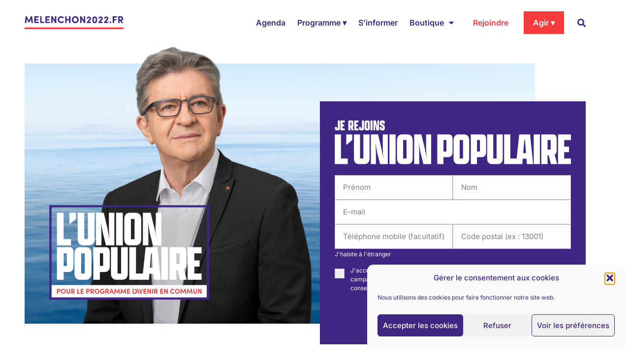

--- FILE ---
content_type: text/html; charset=UTF-8
request_url: https://melenchon2022.fr/signer/
body_size: 71784
content:
<!doctype html>
<html lang="fr-FR" prefix="og: https://ogp.me/ns#">
<head>
	<meta charset="UTF-8">
	<meta name="viewport" content="width=device-width, initial-scale=1">
	<link rel="profile" href="https://gmpg.org/xfn/11">
		<style>img:is([sizes="auto" i], [sizes^="auto," i]) { contain-intrinsic-size: 3000px 1500px }</style>
	
<!-- Optimisation des moteurs de recherche par Rank Math PRO - https://rankmath.com/ -->
<title>Soutenir Mélenchon 2022 - l&#039;union populaire</title>
<meta name="description" content="Soutenez la candidature de Jean-Luc Mélenchon et de son programme « L&#039;Avenir en commun » à l&#039;élection présidentielle de 2022."/>
<meta name="robots" content="follow, index, max-snippet:-1, max-video-preview:-1, max-image-preview:large"/>
<link rel="canonical" href="https://melenchon2022.fr/signer/" />
<meta property="og:locale" content="fr_FR" />
<meta property="og:type" content="article" />
<meta property="og:title" content="Soutenir Mélenchon 2022 - l&#039;union populaire" />
<meta property="og:description" content="Soutenez la candidature de Jean-Luc Mélenchon et de son programme « L&#039;Avenir en commun » à l&#039;élection présidentielle de 2022." />
<meta property="og:url" content="https://melenchon2022.fr/signer/" />
<meta property="og:site_name" content="Mélenchon 2022" />
<meta property="article:publisher" content="https://www.facebook.com/Melenchon2022" />
<meta property="og:updated_time" content="2022-04-11T17:37:31+02:00" />
<meta property="og:image" content="https://melenchon2022.fr/wp-content/uploads/2022/05/NUPES.jpg" />
<meta property="og:image:secure_url" content="https://melenchon2022.fr/wp-content/uploads/2022/05/NUPES.jpg" />
<meta property="og:image:width" content="1608" />
<meta property="og:image:height" content="904" />
<meta property="og:image:alt" content="Soutenir Jean-Luc Mélenchon" />
<meta property="og:image:type" content="image/jpeg" />
<meta property="article:published_time" content="2020-11-07T11:24:02+01:00" />
<meta property="article:modified_time" content="2022-04-11T17:37:31+02:00" />
<meta property="og:video" content="https://www.youtube.com/embed/JLMelenchon" />
<meta property="ya:ovs:upload_date" content="2020-11-07CET11:24:02+01:00" />
<meta property="ya:ovs:allow_embed" content="true" />
<meta name="twitter:card" content="summary_large_image" />
<meta name="twitter:title" content="Soutenir Mélenchon 2022 - l&#039;union populaire" />
<meta name="twitter:description" content="Soutenez la candidature de Jean-Luc Mélenchon et de son programme « L&#039;Avenir en commun » à l&#039;élection présidentielle de 2022." />
<meta name="twitter:site" content="@https://twitter.com/melenchon_2022" />
<meta name="twitter:creator" content="@https://twitter.com/melenchon_2022" />
<meta name="twitter:image" content="https://melenchon2022.fr/wp-content/uploads/2022/05/NUPES.jpg" />
<meta name="twitter:label1" content="Temps de lecture" />
<meta name="twitter:data1" content="Moins d’une minute" />
<style media="all">.cmplz-video.cmplz-iframe-styles{background-color:transparent}.cmplz-video.cmplz-hidden{visibility:hidden !important}.cmplz-blocked-content-notice{display:none}.cmplz-placeholder-parent{height:inherit}.cmplz-optin .cmplz-blocked-content-container .cmplz-blocked-content-notice,.cmplz-optin .cmplz-wp-video .cmplz-blocked-content-notice,.cmplz-optout .cmplz-blocked-content-container .cmplz-blocked-content-notice,.cmplz-optout .cmplz-wp-video .cmplz-blocked-content-notice{display:block}.cmplz-blocked-content-container,.cmplz-wp-video{animation-name:cmplz-fadein;animation-duration:600ms;background:#FFF;border:0;border-radius:3px;box-shadow:0 0 1px 0 rgba(0,0,0,0.5),0 1px 10px 0 rgba(0,0,0,0.15);display:flex;justify-content:center;align-items:center;background-repeat:no-repeat !important;background-size:cover !important;height:inherit;position:relative}.cmplz-blocked-content-container.gmw-map-cover,.cmplz-wp-video.gmw-map-cover{max-height:100%;position:absolute}.cmplz-blocked-content-container.cmplz-video-placeholder,.cmplz-wp-video.cmplz-video-placeholder{padding-bottom:initial}.cmplz-blocked-content-container iframe,.cmplz-wp-video iframe{visibility:hidden;max-height:100%;border:0 !important}.cmplz-blocked-content-container .cmplz-custom-accept-btn,.cmplz-wp-video .cmplz-custom-accept-btn{white-space:normal;text-transform:initial;cursor:pointer;position:absolute !important;width:100%;top:50%;left:50%;transform:translate(-50%,-50%);max-width:200px;font-size:14px;padding:10px;background-color:rgba(0,0,0,0.5);color:#fff;text-align:center;z-index:98;line-height:23px}.cmplz-blocked-content-container .cmplz-custom-accept-btn:focus,.cmplz-wp-video .cmplz-custom-accept-btn:focus{border:1px dotted #cecece}.cmplz-blocked-content-container .cmplz-blocked-content-notice,.cmplz-wp-video .cmplz-blocked-content-notice{white-space:normal;text-transform:initial;position:absolute !important;width:100%;top:50%;left:50%;transform:translate(-50%,-50%);max-width:300px;font-size:14px;padding:10px;background-color:rgba(0,0,0,0.5);color:#fff;text-align:center;z-index:98;line-height:23px}.cmplz-blocked-content-container .cmplz-blocked-content-notice .cmplz-links,.cmplz-wp-video .cmplz-blocked-content-notice .cmplz-links{display:block;margin-bottom:10px}.cmplz-blocked-content-container .cmplz-blocked-content-notice .cmplz-links a,.cmplz-wp-video .cmplz-blocked-content-notice .cmplz-links a{color:#fff}.cmplz-blocked-content-container .cmplz-blocked-content-notice .cmplz-blocked-content-notice-body,.cmplz-wp-video .cmplz-blocked-content-notice .cmplz-blocked-content-notice-body{display:block}.cmplz-blocked-content-container div div{display:none}.cmplz-wp-video .cmplz-placeholder-element{width:100%;height:inherit}@keyframes cmplz-fadein{from{opacity:0}to{opacity:1}}
html{line-height:1.15;-webkit-text-size-adjust:100%}*,:after,:before{box-sizing:border-box}body{background-color:#fff;color:#333;font-family:-apple-system,BlinkMacSystemFont,Segoe UI,Roboto,Helvetica Neue,Arial,Noto Sans,sans-serif,Apple Color Emoji,Segoe UI Emoji,Segoe UI Symbol,Noto Color Emoji;font-size:1rem;font-weight:400;line-height:1.5;margin:0;-webkit-font-smoothing:antialiased;-moz-osx-font-smoothing:grayscale}h1,h2,h3,h4,h5,h6{color:inherit;font-family:inherit;font-weight:500;line-height:1.2;margin-block-end:1rem;margin-block-start:.5rem}h1{font-size:2.5rem}h2{font-size:2rem}h3{font-size:1.75rem}h4{font-size:1.5rem}h5{font-size:1.25rem}h6{font-size:1rem}p{margin-block-end:.9rem;margin-block-start:0}hr{box-sizing:content-box;height:0;overflow:visible}pre{font-family:monospace,monospace;font-size:1em;white-space:pre-wrap}a{background-color:transparent;color:#c36;text-decoration:none}a:active,a:hover{color:#336}a:not([href]):not([tabindex]),a:not([href]):not([tabindex]):focus,a:not([href]):not([tabindex]):hover{color:inherit;text-decoration:none}a:not([href]):not([tabindex]):focus{outline:0}abbr[title]{border-block-end:none;-webkit-text-decoration:underline dotted;text-decoration:underline dotted}b,strong{font-weight:bolder}code,kbd,samp{font-family:monospace,monospace;font-size:1em}small{font-size:80%}sub,sup{font-size:75%;line-height:0;position:relative;vertical-align:baseline}sub{bottom:-.25em}sup{top:-.5em}img{border-style:none;height:auto;max-width:100%}details{display:block}summary{display:list-item}figcaption{color:#333;font-size:16px;font-style:italic;font-weight:400;line-height:1.4}[hidden],template{display:none}@media print{*,:after,:before{background:transparent!important;box-shadow:none!important;color:#000!important;text-shadow:none!important}a,a:visited{text-decoration:underline}a[href]:after{content:" (" attr(href) ")"}abbr[title]:after{content:" (" attr(title) ")"}a[href^="#"]:after,a[href^="javascript:"]:after{content:""}pre{white-space:pre-wrap!important}blockquote,pre{-moz-column-break-inside:avoid;border:1px solid #ccc;break-inside:avoid}thead{display:table-header-group}img,tr{-moz-column-break-inside:avoid;break-inside:avoid}h2,h3,p{orphans:3;widows:3}h2,h3{-moz-column-break-after:avoid;break-after:avoid}}label{display:inline-block;line-height:1;vertical-align:middle}button,input,optgroup,select,textarea{font-family:inherit;font-size:1rem;line-height:1.5;margin:0}input[type=date],input[type=email],input[type=number],input[type=password],input[type=search],input[type=tel],input[type=text],input[type=url],select,textarea{border:1px solid #666;border-radius:3px;padding:.5rem 1rem;transition:all .3s;width:100%}input[type=date]:focus,input[type=email]:focus,input[type=number]:focus,input[type=password]:focus,input[type=search]:focus,input[type=tel]:focus,input[type=text]:focus,input[type=url]:focus,select:focus,textarea:focus{border-color:#333}button,input{overflow:visible}button,select{text-transform:none}[type=button],[type=reset],[type=submit],button{-webkit-appearance:button;width:auto}[type=button],[type=submit],button{background-color:transparent;border:1px solid #c36;border-radius:3px;color:#c36;display:inline-block;font-size:1rem;font-weight:400;padding:.5rem 1rem;text-align:center;transition:all .3s;-webkit-user-select:none;-moz-user-select:none;user-select:none;white-space:nowrap}[type=button]:focus:not(:focus-visible),[type=submit]:focus:not(:focus-visible),button:focus:not(:focus-visible){outline:none}[type=button]:focus,[type=button]:hover,[type=submit]:focus,[type=submit]:hover,button:focus,button:hover{background-color:#c36;color:#fff;text-decoration:none}[type=button]:not(:disabled),[type=submit]:not(:disabled),button:not(:disabled){cursor:pointer}fieldset{padding:.35em .75em .625em}legend{box-sizing:border-box;color:inherit;display:table;max-width:100%;padding:0;white-space:normal}progress{vertical-align:baseline}textarea{overflow:auto;resize:vertical}[type=checkbox],[type=radio]{box-sizing:border-box;padding:0}[type=number]::-webkit-inner-spin-button,[type=number]::-webkit-outer-spin-button{height:auto}[type=search]{-webkit-appearance:textfield;outline-offset:-2px}[type=search]::-webkit-search-decoration{-webkit-appearance:none}::-webkit-file-upload-button{-webkit-appearance:button;font:inherit}select{display:block}table{background-color:transparent;border-collapse:collapse;border-spacing:0;font-size:.9em;margin-block-end:15px;width:100%}table td,table th{border:1px solid hsla(0,0%,50%,.502);line-height:1.5;padding:15px;vertical-align:top}table th{font-weight:700}table tfoot th,table thead th{font-size:1em}table caption+thead tr:first-child td,table caption+thead tr:first-child th,table colgroup+thead tr:first-child td,table colgroup+thead tr:first-child th,table thead:first-child tr:first-child td,table thead:first-child tr:first-child th{border-block-start:1px solid hsla(0,0%,50%,.502)}table tbody>tr:nth-child(odd)>td,table tbody>tr:nth-child(odd)>th{background-color:hsla(0,0%,50%,.071)}table tbody tr:hover>td,table tbody tr:hover>th{background-color:hsla(0,0%,50%,.102)}table tbody+tbody{border-block-start:2px solid hsla(0,0%,50%,.502)}@media(max-width:767px){table table{font-size:.8em}table table td,table table th{line-height:1.3;padding:7px}table table th{font-weight:400}}dd,dl,dt,li,ol,ul{background:0 0;border:0;font-size:100%;margin-block-end:0;margin-block-start:0;outline:0;vertical-align:baseline}
.comments-area a,.page-content a{text-decoration:underline}.alignright{float:right;margin-left:1rem}.alignleft{float:left;margin-right:1rem}.aligncenter{clear:both;display:block;margin-inline:auto}.alignwide{margin-inline:-80px}.alignfull{margin-inline:calc(50% - 50vw);max-width:100vw}.alignfull,.alignfull img{width:100vw}.wp-caption{margin-block-end:1.25rem;max-width:100%}.wp-caption.alignleft{margin:5px 20px 20px 0}.wp-caption.alignright{margin:5px 0 20px 20px}.wp-caption img{display:block;margin-inline:auto}.wp-caption-text{margin:0}.gallery-caption{display:block;font-size:.8125rem;line-height:1.5;margin:0;padding:.75rem}.pagination{display:flex;justify-content:space-between;margin:20px auto}.sticky{display:block;position:relative}.bypostauthor{font-size:inherit}.hide{display:none!important}.post-password-form{margin:50px auto;max-width:500px}.post-password-form p{align-items:flex-end;display:flex;width:100%}.post-password-form [type=submit]{margin-inline-start:3px}.screen-reader-text{clip:rect(1px,1px,1px,1px);height:1px;overflow:hidden;position:absolute!important;width:1px;word-wrap:normal!important}.screen-reader-text:focus{background-color:#eee;clip:auto!important;clip-path:none;color:#333;display:block;font-size:1rem;height:auto;left:5px;line-height:normal;padding:12px 24px;text-decoration:none;top:5px;width:auto;z-index:100000}.post .entry-title a{text-decoration:none}.post .wp-post-image{max-height:500px;-o-object-fit:cover;object-fit:cover;width:100%}@media(max-width:991px){.post .wp-post-image{max-height:400px}}@media(max-width:575px){.post .wp-post-image{max-height:300px}}#comments .comment-list{font-size:.9em;list-style:none;margin:0;padding:0}#comments .comment,#comments .pingback{position:relative}#comments .comment .comment-body,#comments .pingback .comment-body{border-block-end:1px solid #ccc;display:flex;flex-direction:column;padding-block-end:30px;padding-block-start:30px;padding-inline-end:0;padding-inline-start:60px}#comments .comment .avatar,#comments .pingback .avatar{border-radius:50%;left:0;margin-inline-end:10px;position:absolute}body.rtl #comments .comment .avatar,body.rtl #comments .pingback .avatar,html[dir=rtl] #comments .comment .avatar,html[dir=rtl] #comments .pingback .avatar{left:auto;right:0}#comments .comment-meta{display:flex;justify-content:space-between;margin-block-end:.9rem}#comments .comment-metadata,#comments .reply{font-size:11px;line-height:1}#comments .children{list-style:none;margin:0;padding-inline-start:30px;position:relative}#comments .children li:last-child{padding-block-end:0}#comments ol.comment-list .children:before{content:"↪";display:inline-block;font-size:1em;font-weight:400;left:0;line-height:100%;position:absolute;top:45px;width:auto}body.rtl #comments ol.comment-list .children:before,html[dir=rtl] #comments ol.comment-list .children:before{content:"↩";left:auto;right:0}@media(min-width:768px){#comments .comment-author,#comments .comment-metadata{line-height:1}}@media(max-width:767px){#comments .comment .comment-body{padding:30px 0}#comments .children{padding-inline-start:20px}#comments .comment .avatar{float:left;position:inherit}body.rtl #comments .comment .avatar,html[dir=rtl] #comments .comment .avatar{float:right}}.page-header .entry-title,.site-footer .footer-inner,.site-footer:not(.dynamic-footer),.site-header .header-inner,.site-header:not(.dynamic-header),body:not([class*=elementor-page-]) .site-main{margin-inline-end:auto;margin-inline-start:auto;width:100%}@media(max-width:575px){.page-header .entry-title,.site-footer .footer-inner,.site-footer:not(.dynamic-footer),.site-header .header-inner,.site-header:not(.dynamic-header),body:not([class*=elementor-page-]) .site-main{padding-inline-end:10px;padding-inline-start:10px}}@media(min-width:576px){.page-header .entry-title,.site-footer .footer-inner,.site-footer:not(.dynamic-footer),.site-header .header-inner,.site-header:not(.dynamic-header),body:not([class*=elementor-page-]) .site-main{max-width:500px}.site-footer.footer-full-width .footer-inner,.site-header.header-full-width .header-inner{max-width:100%}}@media(min-width:768px){.page-header .entry-title,.site-footer .footer-inner,.site-footer:not(.dynamic-footer),.site-header .header-inner,.site-header:not(.dynamic-header),body:not([class*=elementor-page-]) .site-main{max-width:600px}.site-footer.footer-full-width,.site-header.header-full-width{max-width:100%}}@media(min-width:992px){.page-header .entry-title,.site-footer .footer-inner,.site-footer:not(.dynamic-footer),.site-header .header-inner,.site-header:not(.dynamic-header),body:not([class*=elementor-page-]) .site-main{max-width:800px}.site-footer.footer-full-width,.site-header.header-full-width{max-width:100%}}@media(min-width:1200px){.page-header .entry-title,.site-footer .footer-inner,.site-footer:not(.dynamic-footer),.site-header .header-inner,.site-header:not(.dynamic-header),body:not([class*=elementor-page-]) .site-main{max-width:1140px}.site-footer.footer-full-width,.site-header.header-full-width{max-width:100%}}.site-header+.elementor{min-height:calc(100vh - 320px)}
.site-header{display:flex;flex-wrap:wrap;justify-content:space-between;padding-block-end:1rem;padding-block-start:1rem;position:relative}.site-header .site-title{font-size:2.5rem;font-weight:500;line-height:1.2}.site-header .site-branding{display:flex;flex-direction:column;gap:.5rem;justify-content:center}.site-header .header-inner{display:flex;flex-wrap:wrap;justify-content:space-between}.site-header .header-inner .custom-logo-link{display:block}.site-header .header-inner .site-branding .site-description,.site-header .header-inner .site-branding .site-title{margin:0}.site-header .header-inner .site-branding .site-logo img{display:block}.site-header .header-inner .site-branding.show-logo .site-title,.site-header .header-inner .site-branding.show-title .site-logo{display:none!important}.site-header.header-inverted .header-inner{flex-direction:row-reverse}.site-header.header-inverted .header-inner .site-branding{text-align:end}.site-header.header-stacked .header-inner{align-items:center;flex-direction:column;text-align:center}.site-footer{padding-block-end:1rem;padding-block-start:1rem;position:relative}.site-footer .site-title{font-size:1.5rem;font-weight:500;line-height:1.2}.site-footer .site-branding{display:flex;flex-direction:column;gap:.5rem;justify-content:center}.site-footer .footer-inner{display:flex;flex-wrap:wrap;justify-content:space-between}.site-footer .footer-inner .custom-logo-link{display:block}.site-footer .footer-inner .site-branding .site-description,.site-footer .footer-inner .site-branding .site-title{margin:0}.site-footer .footer-inner .site-branding .site-logo img{display:block}.site-footer .footer-inner .site-branding.show-logo .site-title,.site-footer .footer-inner .site-branding.show-title .site-logo{display:none!important}.site-footer .footer-inner .copyright{align-items:center;display:flex;justify-content:flex-end}.site-footer .footer-inner .copyright p{margin:0}.site-footer.footer-inverted .footer-inner{flex-direction:row-reverse}.site-footer.footer-inverted .footer-inner .site-branding{text-align:end}.site-footer.footer-stacked .footer-inner{align-items:center;flex-direction:column;text-align:center}.site-footer.footer-stacked .footer-inner .site-branding .site-title{text-align:center}.site-footer.footer-stacked .footer-inner .site-navigation .menu{padding:0}@media(max-width:576px){.site-footer:not(.footer-stacked) .footer-inner .copyright,.site-footer:not(.footer-stacked) .footer-inner .site-branding,.site-footer:not(.footer-stacked) .footer-inner .site-navigation{display:block;max-width:none;text-align:center;width:100%}.site-footer .footer-inner .site-navigation ul.menu{justify-content:center}.site-footer .footer-inner .site-navigation ul.menu li{display:inline-block}}.site-header.header-stacked .site-navigation-toggle-holder{justify-content:center;max-width:100%}.site-header.menu-layout-dropdown .site-navigation{display:none}.site-navigation-toggle-holder{align-items:center;display:flex;padding:8px 15px}.site-navigation-toggle-holder .site-navigation-toggle{align-items:center;background-color:rgba(0,0,0,.05);border:0 solid;border-radius:3px;color:#494c4f;cursor:pointer;display:flex;justify-content:center;padding:.5rem}.site-navigation-toggle-holder .site-navigation-toggle-icon{display:block;width:1.25rem}.site-navigation-toggle-holder .site-navigation-toggle-icon:after,.site-navigation-toggle-holder .site-navigation-toggle-icon:before{background-color:currentColor;border-radius:3px;content:"";display:block;height:3px;transition:all .2s ease-in-out}.site-navigation-toggle-holder .site-navigation-toggle-icon:before{box-shadow:0 .35rem 0 currentColor;margin-block-end:.5rem}.site-navigation-toggle-holder .site-navigation-toggle[aria-expanded=true] .site-navigation-toggle-icon:before{box-shadow:none;transform:translateY(.35rem) rotate(45deg)}.site-navigation-toggle-holder .site-navigation-toggle[aria-expanded=true] .site-navigation-toggle-icon:after{transform:translateY(-.35rem) rotate(-45deg)}.site-navigation{align-items:center;display:flex}.site-navigation ul.menu,.site-navigation ul.menu ul{list-style-type:none;padding:0}.site-navigation ul.menu{display:flex;flex-wrap:wrap}.site-navigation ul.menu li{display:flex;position:relative}.site-navigation ul.menu li a{display:block;padding:8px 15px}.site-navigation ul.menu li.menu-item-has-children{padding-inline-end:15px}.site-navigation ul.menu li.menu-item-has-children:after{align-items:center;color:#666;content:"▾";display:flex;font-size:1.5em;justify-content:center;text-decoration:none}.site-navigation ul.menu li.menu-item-has-children:focus-within>ul{display:block}.site-navigation ul.menu li ul{background:#fff;display:none;left:0;min-width:150px;position:absolute;top:100%;z-index:2}.site-navigation ul.menu li ul li{border-block-end:1px solid #eee}.site-navigation ul.menu li ul li:last-child{border-block-end:none}.site-navigation ul.menu li ul li.menu-item-has-children a{flex-grow:1}.site-navigation ul.menu li ul li.menu-item-has-children:after{transform:translateY(-50%) rotate(-90deg)}.site-navigation ul.menu li ul ul{left:100%;top:0}.site-navigation ul.menu li:hover>ul{display:block}footer .site-navigation ul.menu li ul{bottom:100%;top:auto}footer .site-navigation ul.menu li ul ul{bottom:0}footer .site-navigation ul.menu a{padding:5px 15px}.site-navigation-dropdown{bottom:0;left:0;margin-block-start:10px;position:absolute;transform-origin:top;transition:max-height .3s,transform .3s;width:100%;z-index:10000}.site-navigation-toggle-holder:not(.elementor-active)+.site-navigation-dropdown{max-height:0;transform:scaleY(0)}.site-navigation-toggle-holder.elementor-active+.site-navigation-dropdown{max-height:100vh;transform:scaleY(1)}.site-navigation-dropdown ul{padding:0}.site-navigation-dropdown ul.menu{background:#fff;margin:0;padding:0;position:absolute;width:100%}.site-navigation-dropdown ul.menu li{display:block;position:relative;width:100%}.site-navigation-dropdown ul.menu li a{background:#fff;box-shadow:inset 0 -1px 0 rgba(0,0,0,.102);color:#55595c;display:block;padding:20px}.site-navigation-dropdown ul.menu li.current-menu-item a{background:#55595c;color:#fff}.site-navigation-dropdown ul.menu>li li{max-height:0;transform:scaleY(0);transform-origin:top;transition:max-height .3s,transform .3s}.site-navigation-dropdown ul.menu li.elementor-active>ul>li{max-height:100vh;transform:scaleY(1)}@media(max-width:576px){.site-header.menu-dropdown-mobile:not(.menu-layout-dropdown) .site-navigation{display:none!important}}@media(min-width:768px){.site-header.menu-dropdown-mobile:not(.menu-layout-dropdown) .site-navigation-toggle-holder{display:none!important}}@media(min-width:576px)and (max-width:767px){.site-header.menu-dropdown-mobile:not(.menu-layout-dropdown) .site-navigation{display:none!important}}@media(min-width:992px){.site-header.menu-dropdown-tablet:not(.menu-layout-dropdown) .site-navigation-toggle-holder{display:none!important}}@media(max-width:992px){.site-header.menu-dropdown-tablet:not(.menu-layout-dropdown) .site-navigation{display:none!important}}.site-header.menu-dropdown-none:not(.menu-layout-dropdown) .site-navigation-toggle-holder{display:none!important}
.elementor-motion-effects-element,.elementor-motion-effects-layer{transition-duration:1s;transition-property:transform,opacity;transition-timing-function:cubic-bezier(0,.33,.07,1.03)}@media (prefers-reduced-motion:reduce){.elementor-motion-effects-element,.elementor-motion-effects-layer{transition-duration:0s!important}}.elementor-motion-effects-container{height:100%;left:0;overflow:hidden;position:absolute;top:0;transform-origin:var(--e-transform-origin-y) var(--e-transform-origin-x);width:100%}.elementor-motion-effects-layer{background-repeat:no-repeat;background-size:cover;left:0;position:absolute;top:0}.elementor-motion-effects-perspective{perspective:1200px}.elementor-motion-effects-element{transform-origin:var(--e-transform-origin-y) var(--e-transform-origin-x)}
.elementor-widget-image{text-align:center}.elementor-widget-image a{display:inline-block}.elementor-widget-image a img[src$=".svg"]{width:48px}.elementor-widget-image img{display:inline-block;vertical-align:middle}
.elementor-sticky--active{z-index:99}.elementor-sticky__spacer .e-n-menu .e-n-menu-content{display:none}.e-con.elementor-sticky--active{z-index:var(--z-index,99)}
.elementor-widget-heading .elementor-heading-title[class*=elementor-size-]>a{color:inherit;font-size:inherit;line-height:inherit}.elementor-widget-heading .elementor-heading-title.elementor-size-small{font-size:15px}.elementor-widget-heading .elementor-heading-title.elementor-size-medium{font-size:19px}.elementor-widget-heading .elementor-heading-title.elementor-size-large{font-size:29px}.elementor-widget-heading .elementor-heading-title.elementor-size-xl{font-size:39px}.elementor-widget-heading .elementor-heading-title.elementor-size-xxl{font-size:59px}
@keyframes slideInLeft{from{transform:translate3d(-100%,0,0);visibility:visible}to{transform:translate3d(0,0,0)}}.slideInLeft{animation-name:slideInLeft}
@keyframes slideInDown{from{transform:translate3d(0,-100%,0);visibility:visible}to{transform:translate3d(0,0,0)}}.slideInDown{animation-name:slideInDown}
@keyframes slideInUp{from{transform:translate3d(0,100%,0);visibility:visible}to{transform:translate3d(0,0,0)}}.slideInUp{animation-name:slideInUp}
[data-elementor-type=popup] .elementor-section-wrap:not(:empty)+#elementor-add-new-section,[data-elementor-type=popup]:not(.elementor-edit-area){display:none}.elementor-popup-modal.dialog-type-lightbox{background-color:transparent;display:flex;pointer-events:none;-webkit-user-select:auto;-moz-user-select:auto;user-select:auto}.elementor-popup-modal .dialog-buttons-wrapper,.elementor-popup-modal .dialog-header{display:none}.elementor-popup-modal .dialog-close-button{display:none;inset-inline-end:20px;margin-top:0;opacity:1;pointer-events:all;top:20px;z-index:9999}.elementor-popup-modal .dialog-close-button svg{fill:#1f2124;height:1em;width:1em}.elementor-popup-modal .dialog-widget-content{background-color:#fff;border-radius:0;box-shadow:none;max-height:100%;max-width:100%;overflow:visible;pointer-events:all;width:auto}.elementor-popup-modal .dialog-message{display:flex;max-height:100vh;max-width:100vw;overflow:auto;padding:0;width:640px}.elementor-popup-modal .elementor{width:100%}
.elementor-widget-divider{--divider-border-style:none;--divider-border-width:1px;--divider-color:#0c0d0e;--divider-icon-size:20px;--divider-element-spacing:10px;--divider-pattern-height:24px;--divider-pattern-size:20px;--divider-pattern-url:none;--divider-pattern-repeat:repeat-x}.elementor-widget-divider .elementor-divider{display:flex}.elementor-widget-divider .elementor-divider__text{font-size:15px;line-height:1;max-width:95%}.elementor-widget-divider .elementor-divider__element{flex-shrink:0;margin:0 var(--divider-element-spacing)}.elementor-widget-divider .elementor-icon{font-size:var(--divider-icon-size)}.elementor-widget-divider .elementor-divider-separator{direction:ltr;display:flex;margin:0}.elementor-widget-divider--view-line_icon .elementor-divider-separator,.elementor-widget-divider--view-line_text .elementor-divider-separator{align-items:center}.elementor-widget-divider--view-line_icon .elementor-divider-separator:after,.elementor-widget-divider--view-line_icon .elementor-divider-separator:before,.elementor-widget-divider--view-line_text .elementor-divider-separator:after,.elementor-widget-divider--view-line_text .elementor-divider-separator:before{border-block-end:0;border-block-start:var(--divider-border-width) var(--divider-border-style) var(--divider-color);content:"";display:block;flex-grow:1}.elementor-widget-divider--element-align-left .elementor-divider .elementor-divider-separator>.elementor-divider__svg:first-of-type{flex-grow:0;flex-shrink:100}.elementor-widget-divider--element-align-left .elementor-divider-separator:before{content:none}.elementor-widget-divider--element-align-left .elementor-divider__element{margin-left:0}.elementor-widget-divider--element-align-right .elementor-divider .elementor-divider-separator>.elementor-divider__svg:last-of-type{flex-grow:0;flex-shrink:100}.elementor-widget-divider--element-align-right .elementor-divider-separator:after{content:none}.elementor-widget-divider--element-align-right .elementor-divider__element{margin-right:0}.elementor-widget-divider--element-align-start .elementor-divider .elementor-divider-separator>.elementor-divider__svg:first-of-type{flex-grow:0;flex-shrink:100}.elementor-widget-divider--element-align-start .elementor-divider-separator:before{content:none}.elementor-widget-divider--element-align-start .elementor-divider__element{margin-inline-start:0}.elementor-widget-divider--element-align-end .elementor-divider .elementor-divider-separator>.elementor-divider__svg:last-of-type{flex-grow:0;flex-shrink:100}.elementor-widget-divider--element-align-end .elementor-divider-separator:after{content:none}.elementor-widget-divider--element-align-end .elementor-divider__element{margin-inline-end:0}.elementor-widget-divider:not(.elementor-widget-divider--view-line_text):not(.elementor-widget-divider--view-line_icon) .elementor-divider-separator{border-block-start:var(--divider-border-width) var(--divider-border-style) var(--divider-color)}.elementor-widget-divider--separator-type-pattern{--divider-border-style:none}.elementor-widget-divider--separator-type-pattern.elementor-widget-divider--view-line .elementor-divider-separator,.elementor-widget-divider--separator-type-pattern:not(.elementor-widget-divider--view-line) .elementor-divider-separator:after,.elementor-widget-divider--separator-type-pattern:not(.elementor-widget-divider--view-line) .elementor-divider-separator:before,.elementor-widget-divider--separator-type-pattern:not([class*=elementor-widget-divider--view]) .elementor-divider-separator{background-color:var(--divider-color);-webkit-mask-image:var(--divider-pattern-url);mask-image:var(--divider-pattern-url);-webkit-mask-repeat:var(--divider-pattern-repeat);mask-repeat:var(--divider-pattern-repeat);-webkit-mask-size:var(--divider-pattern-size) 100%;mask-size:var(--divider-pattern-size) 100%;min-height:var(--divider-pattern-height);width:100%}.elementor-widget-divider--no-spacing{--divider-pattern-size:auto}.elementor-widget-divider--bg-round{--divider-pattern-repeat:round}.rtl .elementor-widget-divider .elementor-divider__text{direction:rtl}.e-con-inner>.elementor-widget-divider,.e-con>.elementor-widget-divider{width:var(--container-widget-width,100%);--flex-grow:var( --container-widget-flex-grow )}
.elementor-column .elementor-spacer-inner{height:var(--spacer-size)}.e-con{--container-widget-width:100%}.e-con-inner>.elementor-widget-spacer,.e-con>.elementor-widget-spacer{width:var(--container-widget-width,var(--spacer-size));--align-self:var( --container-widget-align-self,initial );--flex-shrink:0}.e-con-inner>.elementor-widget-spacer>.elementor-widget-container,.e-con>.elementor-widget-spacer>.elementor-widget-container{height:100%;width:100%}.e-con-inner>.elementor-widget-spacer>.elementor-widget-container>.elementor-spacer,.e-con>.elementor-widget-spacer>.elementor-widget-container>.elementor-spacer{height:100%}.e-con-inner>.elementor-widget-spacer>.elementor-widget-container>.elementor-spacer>.elementor-spacer-inner,.e-con>.elementor-widget-spacer>.elementor-widget-container>.elementor-spacer>.elementor-spacer-inner{height:var(--container-widget-height,var(--spacer-size))}.e-con-inner>.elementor-widget-spacer:not(:has(>.elementor-widget-container))>.elementor-spacer,.e-con>.elementor-widget-spacer:not(:has(>.elementor-widget-container))>.elementor-spacer{height:100%}.e-con-inner>.elementor-widget-spacer:not(:has(>.elementor-widget-container))>.elementor-spacer>.elementor-spacer-inner,.e-con>.elementor-widget-spacer:not(:has(>.elementor-widget-container))>.elementor-spacer>.elementor-spacer-inner{height:var(--container-widget-height,var(--spacer-size))}.e-con-inner>.elementor-widget-spacer.elementor-widget-empty,.e-con>.elementor-widget-spacer.elementor-widget-empty{min-height:22px;min-width:22px;position:relative}.e-con-inner>.elementor-widget-spacer.elementor-widget-empty .elementor-widget-empty-icon,.e-con>.elementor-widget-spacer.elementor-widget-empty .elementor-widget-empty-icon{height:22px;inset:0;margin:auto;padding:0;position:absolute;width:22px}
.elementor-animation-grow{transition-duration:.3s;transition-property:transform}.elementor-animation-grow:active,.elementor-animation-grow:focus,.elementor-animation-grow:hover{transform:scale(1.1)}
.elementor-widget-social-icons.elementor-grid-0 .elementor-widget-container,.elementor-widget-social-icons.elementor-grid-0:not(:has(.elementor-widget-container)),.elementor-widget-social-icons.elementor-grid-mobile-0 .elementor-widget-container,.elementor-widget-social-icons.elementor-grid-mobile-0:not(:has(.elementor-widget-container)),.elementor-widget-social-icons.elementor-grid-tablet-0 .elementor-widget-container,.elementor-widget-social-icons.elementor-grid-tablet-0:not(:has(.elementor-widget-container)){font-size:0;line-height:1}.elementor-widget-social-icons:not(.elementor-grid-0):not(.elementor-grid-tablet-0):not(.elementor-grid-mobile-0) .elementor-grid{display:inline-grid}.elementor-widget-social-icons .elementor-grid{grid-column-gap:var(--grid-column-gap,5px);grid-row-gap:var(--grid-row-gap,5px);grid-template-columns:var(--grid-template-columns);justify-content:var(--justify-content,center);justify-items:var(--justify-content,center)}.elementor-icon.elementor-social-icon{font-size:var(--icon-size,25px);height:calc(var(--icon-size, 25px) + 2 * var(--icon-padding, .5em));line-height:var(--icon-size,25px);width:calc(var(--icon-size, 25px) + 2 * var(--icon-padding, .5em))}.elementor-social-icon{--e-social-icon-icon-color:#fff;align-items:center;background-color:#69727d;cursor:pointer;display:inline-flex;justify-content:center;text-align:center}.elementor-social-icon i{color:var(--e-social-icon-icon-color)}.elementor-social-icon svg{fill:var(--e-social-icon-icon-color)}.elementor-social-icon:last-child{margin:0}.elementor-social-icon:hover{color:#fff;opacity:.9}.elementor-social-icon-android{background-color:#a4c639}.elementor-social-icon-apple{background-color:#999}.elementor-social-icon-behance{background-color:#1769ff}.elementor-social-icon-bitbucket{background-color:#205081}.elementor-social-icon-codepen{background-color:#000}.elementor-social-icon-delicious{background-color:#39f}.elementor-social-icon-deviantart{background-color:#05cc47}.elementor-social-icon-digg{background-color:#005be2}.elementor-social-icon-dribbble{background-color:#ea4c89}.elementor-social-icon-elementor{background-color:#d30c5c}.elementor-social-icon-envelope{background-color:#ea4335}.elementor-social-icon-facebook,.elementor-social-icon-facebook-f{background-color:#3b5998}.elementor-social-icon-flickr{background-color:#0063dc}.elementor-social-icon-foursquare{background-color:#2d5be3}.elementor-social-icon-free-code-camp,.elementor-social-icon-freecodecamp{background-color:#006400}.elementor-social-icon-github{background-color:#333}.elementor-social-icon-gitlab{background-color:#e24329}.elementor-social-icon-globe{background-color:#69727d}.elementor-social-icon-google-plus,.elementor-social-icon-google-plus-g{background-color:#dd4b39}.elementor-social-icon-houzz{background-color:#7ac142}.elementor-social-icon-instagram{background-color:#262626}.elementor-social-icon-jsfiddle{background-color:#487aa2}.elementor-social-icon-link{background-color:#818a91}.elementor-social-icon-linkedin,.elementor-social-icon-linkedin-in{background-color:#0077b5}.elementor-social-icon-medium{background-color:#00ab6b}.elementor-social-icon-meetup{background-color:#ec1c40}.elementor-social-icon-mixcloud{background-color:#273a4b}.elementor-social-icon-odnoklassniki{background-color:#f4731c}.elementor-social-icon-pinterest{background-color:#bd081c}.elementor-social-icon-product-hunt{background-color:#da552f}.elementor-social-icon-reddit{background-color:#ff4500}.elementor-social-icon-rss{background-color:#f26522}.elementor-social-icon-shopping-cart{background-color:#4caf50}.elementor-social-icon-skype{background-color:#00aff0}.elementor-social-icon-slideshare{background-color:#0077b5}.elementor-social-icon-snapchat{background-color:#fffc00}.elementor-social-icon-soundcloud{background-color:#f80}.elementor-social-icon-spotify{background-color:#2ebd59}.elementor-social-icon-stack-overflow{background-color:#fe7a15}.elementor-social-icon-steam{background-color:#00adee}.elementor-social-icon-stumbleupon{background-color:#eb4924}.elementor-social-icon-telegram{background-color:#2ca5e0}.elementor-social-icon-threads{background-color:#000}.elementor-social-icon-thumb-tack{background-color:#1aa1d8}.elementor-social-icon-tripadvisor{background-color:#589442}.elementor-social-icon-tumblr{background-color:#35465c}.elementor-social-icon-twitch{background-color:#6441a5}.elementor-social-icon-twitter{background-color:#1da1f2}.elementor-social-icon-viber{background-color:#665cac}.elementor-social-icon-vimeo{background-color:#1ab7ea}.elementor-social-icon-vk{background-color:#45668e}.elementor-social-icon-weibo{background-color:#dd2430}.elementor-social-icon-weixin{background-color:#31a918}.elementor-social-icon-whatsapp{background-color:#25d366}.elementor-social-icon-wordpress{background-color:#21759b}.elementor-social-icon-x-twitter{background-color:#000}.elementor-social-icon-xing{background-color:#026466}.elementor-social-icon-yelp{background-color:#af0606}.elementor-social-icon-youtube{background-color:#cd201f}.elementor-social-icon-500px{background-color:#0099e5}
@keyframes fadeIn{from{opacity:0}to{opacity:1}}.fadeIn{animation-name:fadeIn}
/*! elementor-icons - v5.46.0 - 22-12-2025 */
@font-face{font-family:eicons;src:url(//melenchon2022.fr/wp-content/plugins/elementor/assets/lib/eicons/css/../fonts/eicons.eot?5.46.0);src:url(//melenchon2022.fr/wp-content/plugins/elementor/assets/lib/eicons/css/../fonts/eicons.eot?5.46.0#iefix) format("embedded-opentype"),url(//melenchon2022.fr/wp-content/plugins/elementor/assets/lib/eicons/css/../fonts/eicons.woff2?5.46.0) format("woff2"),url(//melenchon2022.fr/wp-content/plugins/elementor/assets/lib/eicons/css/../fonts/eicons.woff?5.46.0) format("woff"),url(//melenchon2022.fr/wp-content/plugins/elementor/assets/lib/eicons/css/../fonts/eicons.ttf?5.46.0) format("truetype"),url(//melenchon2022.fr/wp-content/plugins/elementor/assets/lib/eicons/css/../fonts/eicons.svg?5.46.0#eicon) format("svg");font-weight:400;font-style:normal}[class*=" eicon-"],[class^=eicon]{display:inline-block;font-family:eicons;font-size:inherit;font-weight:400;font-style:normal;font-variant:normal;line-height:1;text-rendering:auto;-webkit-font-smoothing:antialiased;-moz-osx-font-smoothing:grayscale}@keyframes a{0%{transform:rotate(0deg)}to{transform:rotate(359deg)}}.eicon-animation-spin{animation:a 2s infinite linear}.eicon-editor-link:before{content:"\e800"}.eicon-editor-unlink:before{content:"\e801"}.eicon-editor-external-link:before{content:"\e802"}.eicon-editor-close:before{content:"\e803"}.eicon-editor-list-ol:before{content:"\e804"}.eicon-editor-list-ul:before{content:"\e805"}.eicon-editor-bold:before{content:"\e806"}.eicon-editor-italic:before{content:"\e807"}.eicon-editor-underline:before{content:"\e808"}.eicon-editor-paragraph:before{content:"\e809"}.eicon-editor-h1:before{content:"\e80a"}.eicon-editor-h2:before{content:"\e80b"}.eicon-editor-h3:before{content:"\e80c"}.eicon-editor-h4:before{content:"\e80d"}.eicon-editor-h5:before{content:"\e80e"}.eicon-editor-h6:before{content:"\e80f"}.eicon-editor-quote:before{content:"\e810"}.eicon-editor-code:before{content:"\e811"}.eicon-elementor:before{content:"\e812"}.eicon-elementor-circle:before{content:"\e813"}.eicon-pojome:before{content:"\e814"}.eicon-plus:before{content:"\e815"}.eicon-menu-bar:before{content:"\e816"}.eicon-apps:before{content:"\e817"}.eicon-accordion:before{content:"\e818"}.eicon-alert:before{content:"\e819"}.eicon-animation-text:before{content:"\e81a"}.eicon-animation:before{content:"\e81b"}.eicon-banner:before{content:"\e81c"}.eicon-blockquote:before{content:"\e81d"}.eicon-button:before{content:"\e81e"}.eicon-call-to-action:before{content:"\e81f"}.eicon-captcha:before{content:"\e820"}.eicon-carousel:before{content:"\e821"}.eicon-checkbox:before{content:"\e822"}.eicon-columns:before{content:"\e823"}.eicon-countdown:before{content:"\e824"}.eicon-counter:before{content:"\e825"}.eicon-date:before{content:"\e826"}.eicon-divider-shape:before{content:"\e827"}.eicon-divider:before{content:"\e828"}.eicon-download-button:before{content:"\e829"}.eicon-dual-button:before{content:"\e82a"}.eicon-email-field:before{content:"\e82b"}.eicon-facebook-comments:before{content:"\e82c"}.eicon-facebook-like-box:before{content:"\e82d"}.eicon-form-horizontal:before{content:"\e82e"}.eicon-form-vertical:before{content:"\e82f"}.eicon-gallery-grid:before{content:"\e830"}.eicon-gallery-group:before{content:"\e831"}.eicon-gallery-justified:before{content:"\e832"}.eicon-gallery-masonry:before{content:"\e833"}.eicon-icon-box:before{content:"\e834"}.eicon-image-before-after:before{content:"\e835"}.eicon-image-box:before{content:"\e836"}.eicon-image-hotspot:before{content:"\e837"}.eicon-image-rollover:before{content:"\e838"}.eicon-info-box:before{content:"\e839"}.eicon-inner-section:before{content:"\e83a"}.eicon-mailchimp:before{content:"\e83b"}.eicon-menu-card:before{content:"\e83c"}.eicon-navigation-horizontal:before{content:"\e83d"}.eicon-nav-menu:before{content:"\e83e"}.eicon-navigation-vertical:before{content:"\e83f"}.eicon-number-field:before{content:"\e840"}.eicon-parallax:before{content:"\e841"}.eicon-php7:before{content:"\e842"}.eicon-post-list:before{content:"\e843"}.eicon-post-slider:before{content:"\e844"}.eicon-post:before{content:"\e845"}.eicon-posts-carousel:before{content:"\e846"}.eicon-posts-grid:before{content:"\e847"}.eicon-posts-group:before{content:"\e848"}.eicon-posts-justified:before{content:"\e849"}.eicon-posts-masonry:before{content:"\e84a"}.eicon-posts-ticker:before{content:"\e84b"}.eicon-price-list:before{content:"\e84c"}.eicon-price-table:before{content:"\e84d"}.eicon-radio:before{content:"\e84e"}.eicon-rtl:before{content:"\e84f"}.eicon-scroll:before{content:"\e850"}.eicon-search:before{content:"\e851"}.eicon-select:before{content:"\e852"}.eicon-share:before{content:"\e853"}.eicon-sidebar:before{content:"\e854"}.eicon-skill-bar:before{content:"\e855"}.eicon-slider-3d:before{content:"\e856"}.eicon-slider-album:before{content:"\e857"}.eicon-slider-device:before{content:"\e858"}.eicon-slider-full-screen:before{content:"\e859"}.eicon-slider-push:before{content:"\e85a"}.eicon-slider-vertical:before{content:"\e85b"}.eicon-slider-video:before{content:"\e85c"}.eicon-slides:before{content:"\e85d"}.eicon-social-icons:before{content:"\e85e"}.eicon-spacer:before{content:"\e85f"}.eicon-table:before{content:"\e860"}.eicon-tabs:before{content:"\e861"}.eicon-tel-field:before{content:"\e862"}.eicon-text-area:before{content:"\e863"}.eicon-text-field:before{content:"\e864"}.eicon-thumbnails-down:before{content:"\e865"}.eicon-thumbnails-half:before{content:"\e866"}.eicon-thumbnails-right:before{content:"\e867"}.eicon-time-line:before{content:"\e868"}.eicon-toggle:before{content:"\e869"}.eicon-url:before{content:"\e86a"}.eicon-t-letter:before{content:"\e86b"}.eicon-wordpress:before{content:"\e86c"}.eicon-text:before{content:"\e86d"}.eicon-anchor:before{content:"\e86e"}.eicon-bullet-list:before{content:"\e86f"}.eicon-code:before{content:"\e870"}.eicon-favorite:before{content:"\e871"}.eicon-google-maps:before{content:"\e872"}.eicon-image:before{content:"\e873"}.eicon-photo-library:before{content:"\e874"}.eicon-woocommerce:before{content:"\e875"}.eicon-youtube:before{content:"\e876"}.eicon-flip-box:before{content:"\e877"}.eicon-settings:before{content:"\e878"}.eicon-headphones:before{content:"\e879"}.eicon-testimonial:before{content:"\e87a"}.eicon-counter-circle:before{content:"\e87b"}.eicon-person:before{content:"\e87c"}.eicon-chevron-right:before{content:"\e87d"}.eicon-chevron-left:before{content:"\e87e"}.eicon-close:before{content:"\e87f"}.eicon-file-download:before{content:"\e880"}.eicon-save:before{content:"\e881"}.eicon-zoom-in:before{content:"\e882"}.eicon-shortcode:before{content:"\e883"}.eicon-nerd:before{content:"\e884"}.eicon-device-desktop:before{content:"\e885"}.eicon-device-tablet:before{content:"\e886"}.eicon-device-mobile:before{content:"\e887"}.eicon-document-file:before{content:"\e888"}.eicon-folder-o:before{content:"\e889"}.eicon-hypster:before{content:"\e88a"}.eicon-h-align-left:before{content:"\e88b"}.eicon-h-align-right:before{content:"\e88c"}.eicon-h-align-center:before{content:"\e88d"}.eicon-h-align-stretch:before{content:"\e88e"}.eicon-v-align-top:before{content:"\e88f"}.eicon-v-align-bottom:before{content:"\e890"}.eicon-v-align-middle:before{content:"\e891"}.eicon-v-align-stretch:before{content:"\e892"}.eicon-pro-icon:before{content:"\e893"}.eicon-mail:before{content:"\e894"}.eicon-lock-user:before{content:"\e895"}.eicon-testimonial-carousel:before{content:"\e896"}.eicon-media-carousel:before{content:"\e897"}.eicon-section:before{content:"\e898"}.eicon-column:before{content:"\e899"}.eicon-edit:before{content:"\e89a"}.eicon-clone:before{content:"\e89b"}.eicon-trash:before{content:"\e89c"}.eicon-play:before{content:"\e89d"}.eicon-angle-right:before{content:"\e89e"}.eicon-angle-left:before{content:"\e89f"}.eicon-animated-headline:before{content:"\e8a0"}.eicon-menu-toggle:before{content:"\e8a1"}.eicon-fb-embed:before{content:"\e8a2"}.eicon-fb-feed:before{content:"\e8a3"}.eicon-twitter-embed:before{content:"\e8a4"}.eicon-twitter-feed:before{content:"\e8a5"}.eicon-sync:before{content:"\e8a6"}.eicon-import-export:before{content:"\e8a7"}.eicon-check-circle:before{content:"\e8a8"}.eicon-library-save:before{content:"\e8a9"}.eicon-library-download:before{content:"\e9dd"}.eicon-insert:before{content:"\e8ab"}.eicon-preview-medium:before{content:"\e8ac"}.eicon-sort-down:before{content:"\e8ad"}.eicon-sort-up:before{content:"\e8ae"}.eicon-heading:before{content:"\e8af"}.eicon-logo:before{content:"\e8b0"}.eicon-meta-data:before{content:"\e8b1"}.eicon-post-content:before{content:"\e8b2"}.eicon-post-excerpt:before{content:"\e8b3"}.eicon-post-navigation:before{content:"\e8b4"}.eicon-yoast:before{content:"\e8b5"}.eicon-nerd-chuckle:before{content:"\e8b6"}.eicon-nerd-wink:before{content:"\e8b7"}.eicon-comments:before{content:"\e8b8"}.eicon-download-circle-o:before{content:"\e8b9"}.eicon-library-upload:before{content:"\e8ba"}.eicon-save-o:before{content:"\e8bb"}.eicon-upload-circle-o:before{content:"\e8bc"}.eicon-ellipsis-h:before{content:"\e8bd"}.eicon-ellipsis-v:before{content:"\e8be"}.eicon-arrow-left:before{content:"\e8bf"}.eicon-arrow-right:before{content:"\e8c0"}.eicon-arrow-up:before{content:"\e8c1"}.eicon-arrow-down:before{content:"\e8c2"}.eicon-play-o:before{content:"\e8c3"}.eicon-archive-posts:before{content:"\e8c4"}.eicon-archive-title:before{content:"\e8c5"}.eicon-featured-image:before{content:"\e8c6"}.eicon-post-info:before{content:"\e8c7"}.eicon-post-title:before{content:"\e8c8"}.eicon-site-logo:before{content:"\e8c9"}.eicon-site-search:before{content:"\e8ca"}.eicon-site-title:before{content:"\e8cb"}.eicon-plus-square:before{content:"\e8cc"}.eicon-minus-square:before{content:"\e8cd"}.eicon-cloud-check:before{content:"\e8ce"}.eicon-drag-n-drop:before{content:"\e8cf"}.eicon-welcome:before{content:"\e8d0"}.eicon-handle:before{content:"\e8d1"}.eicon-cart:before{content:"\e8d2"}.eicon-product-add-to-cart:before{content:"\e8d3"}.eicon-product-breadcrumbs:before{content:"\e8d4"}.eicon-product-categories:before{content:"\e8d5"}.eicon-product-description:before{content:"\e8d6"}.eicon-product-images:before{content:"\e8d7"}.eicon-product-info:before{content:"\e8d8"}.eicon-product-meta:before{content:"\e8d9"}.eicon-product-pages:before{content:"\e8da"}.eicon-product-price:before{content:"\e8db"}.eicon-product-rating:before{content:"\e8dc"}.eicon-product-related:before{content:"\e8dd"}.eicon-product-stock:before{content:"\e8de"}.eicon-product-tabs:before{content:"\e8df"}.eicon-product-title:before{content:"\e8e0"}.eicon-product-upsell:before{content:"\e8e1"}.eicon-products:before{content:"\e8e2"}.eicon-bag-light:before{content:"\e8e3"}.eicon-bag-medium:before{content:"\e8e4"}.eicon-bag-solid:before{content:"\e8e5"}.eicon-basket-light:before{content:"\e8e6"}.eicon-basket-medium:before{content:"\e8e7"}.eicon-basket-solid:before{content:"\e8e8"}.eicon-cart-light:before{content:"\e8e9"}.eicon-cart-medium:before{content:"\e8ea"}.eicon-cart-solid:before{content:"\e8eb"}.eicon-exchange:before{content:"\e8ec"}.eicon-preview-thin:before{content:"\e8ed"}.eicon-device-laptop:before{content:"\e8ee"}.eicon-collapse:before{content:"\e8ef"}.eicon-expand:before{content:"\e8f0"}.eicon-navigator:before{content:"\e8f1"}.eicon-plug:before{content:"\e8f2"}.eicon-dashboard:before{content:"\e8f3"}.eicon-typography:before{content:"\e8f4"}.eicon-info-circle-o:before{content:"\e8f5"}.eicon-integration:before{content:"\e8f6"}.eicon-plus-circle-o:before{content:"\e8f7"}.eicon-rating:before{content:"\e8f8"}.eicon-review:before{content:"\e8f9"}.eicon-tools:before{content:"\e8fa"}.eicon-loading:before{content:"\e8fb"}.eicon-sitemap:before{content:"\e8fc"}.eicon-click:before{content:"\e8fd"}.eicon-clock:before{content:"\e8fe"}.eicon-library-open:before{content:"\e8ff"}.eicon-warning:before{content:"\e900"}.eicon-flow:before{content:"\e901"}.eicon-cursor-move:before{content:"\e902"}.eicon-arrow-circle-left:before{content:"\e903"}.eicon-flash:before{content:"\e904"}.eicon-redo:before{content:"\e905"}.eicon-ban:before{content:"\e906"}.eicon-barcode:before{content:"\e907"}.eicon-calendar:before{content:"\e908"}.eicon-caret-left:before{content:"\e909"}.eicon-caret-right:before{content:"\e90a"}.eicon-caret-up:before{content:"\e90b"}.eicon-chain-broken:before{content:"\e90c"}.eicon-check-circle-o:before{content:"\e90d"}.eicon-check:before{content:"\e90e"}.eicon-chevron-double-left:before{content:"\e90f"}.eicon-chevron-double-right:before{content:"\e910"}.eicon-undo:before{content:"\e911"}.eicon-filter:before{content:"\e912"}.eicon-circle-o:before{content:"\e913"}.eicon-circle:before{content:"\e914"}.eicon-clock-o:before{content:"\e915"}.eicon-cog:before{content:"\e916"}.eicon-cogs:before{content:"\e917"}.eicon-commenting-o:before{content:"\e918"}.eicon-copy:before{content:"\e919"}.eicon-database:before{content:"\e91a"}.eicon-dot-circle-o:before{content:"\e91b"}.eicon-envelope:before{content:"\e91c"}.eicon-external-link-square:before{content:"\e91d"}.eicon-eyedropper:before{content:"\e91e"}.eicon-folder:before{content:"\e91f"}.eicon-font:before{content:"\e920"}.eicon-adjust:before{content:"\e921"}.eicon-lightbox:before{content:"\e922"}.eicon-heart-o:before{content:"\e923"}.eicon-history:before{content:"\e924"}.eicon-image-bold:before{content:"\e925"}.eicon-info-circle:before{content:"\e926"}.eicon-link:before{content:"\e927"}.eicon-long-arrow-left:before{content:"\e928"}.eicon-long-arrow-right:before{content:"\e929"}.eicon-caret-down:before{content:"\e92a"}.eicon-paint-brush:before{content:"\e92b"}.eicon-pencil:before{content:"\e92c"}.eicon-plus-circle:before{content:"\e92d"}.eicon-zoom-in-bold:before{content:"\e92e"}.eicon-sort-amount-desc:before{content:"\e92f"}.eicon-sign-out:before{content:"\e930"}.eicon-spinner:before{content:"\e931"}.eicon-square:before{content:"\e932"}.eicon-star-o:before{content:"\e933"}.eicon-star:before{content:"\e934"}.eicon-text-align-justify:before{content:"\e935"}.eicon-text-align-center:before{content:"\e936"}.eicon-tags:before{content:"\e937"}.eicon-text-align-left:before{content:"\e938"}.eicon-text-align-right:before{content:"\e939"}.eicon-close-circle:before{content:"\e93a"}.eicon-trash-o:before{content:"\e93b"}.eicon-font-awesome:before{content:"\e93c"}.eicon-user-circle-o:before{content:"\e93d"}.eicon-video-camera:before{content:"\e93e"}.eicon-heart:before{content:"\e93f"}.eicon-wrench:before{content:"\e940"}.eicon-help:before{content:"\e941"}.eicon-help-o:before{content:"\e942"}.eicon-zoom-out-bold:before{content:"\e943"}.eicon-plus-square-o:before{content:"\e944"}.eicon-minus-square-o:before{content:"\e945"}.eicon-minus-circle:before{content:"\e946"}.eicon-minus-circle-o:before{content:"\e947"}.eicon-code-bold:before{content:"\e948"}.eicon-cloud-upload:before{content:"\e949"}.eicon-search-bold:before{content:"\e94a"}.eicon-map-pin:before{content:"\e94b"}.eicon-meetup:before{content:"\e94c"}.eicon-slideshow:before{content:"\e94d"}.eicon-t-letter-bold:before{content:"\e94e"}.eicon-preferences:before{content:"\e94f"}.eicon-table-of-contents:before{content:"\e950"}.eicon-tv:before{content:"\e951"}.eicon-upload:before{content:"\e952"}.eicon-instagram-comments:before{content:"\e953"}.eicon-instagram-nested-gallery:before{content:"\e954"}.eicon-instagram-post:before{content:"\e955"}.eicon-instagram-video:before{content:"\e956"}.eicon-instagram-gallery:before{content:"\e957"}.eicon-instagram-likes:before{content:"\e958"}.eicon-facebook:before{content:"\e959"}.eicon-twitter:before{content:"\e95a"}.eicon-pinterest:before{content:"\e95b"}.eicon-frame-expand:before{content:"\e95c"}.eicon-frame-minimize:before{content:"\e95d"}.eicon-archive:before{content:"\e95e"}.eicon-colors-typography:before{content:"\e95f"}.eicon-custom:before{content:"\e960"}.eicon-footer:before{content:"\e961"}.eicon-header:before{content:"\e962"}.eicon-layout-settings:before{content:"\e963"}.eicon-lightbox-expand:before{content:"\e964"}.eicon-error-404:before{content:"\e965"}.eicon-theme-style:before{content:"\e966"}.eicon-search-results:before{content:"\e967"}.eicon-single-post:before{content:"\e968"}.eicon-site-identity:before{content:"\e969"}.eicon-theme-builder:before{content:"\e96a"}.eicon-download-bold:before{content:"\e96b"}.eicon-share-arrow:before{content:"\e96c"}.eicon-global-settings:before{content:"\e96d"}.eicon-user-preferences:before{content:"\e96e"}.eicon-lock:before{content:"\e96f"}.eicon-export-kit:before{content:"\e970"}.eicon-import-kit:before{content:"\e971"}.eicon-lottie:before{content:"\e972"}.eicon-products-archive:before{content:"\e973"}.eicon-single-product:before{content:"\e974"}.eicon-disable-trash-o:before{content:"\e975"}.eicon-single-page:before{content:"\e976"}.eicon-wordpress-light:before{content:"\e977"}.eicon-cogs-check:before{content:"\e978"}.eicon-custom-css:before{content:"\e979"}.eicon-global-colors:before{content:"\e97a"}.eicon-globe:before{content:"\e97b"}.eicon-typography-1:before{content:"\e97c"}.eicon-background:before{content:"\e97d"}.eicon-device-responsive:before{content:"\e97e"}.eicon-device-wide:before{content:"\e97f"}.eicon-code-highlight:before{content:"\e980"}.eicon-video-playlist:before{content:"\e981"}.eicon-download-kit:before{content:"\e982"}.eicon-kit-details:before{content:"\e983"}.eicon-kit-parts:before{content:"\e984"}.eicon-kit-upload:before{content:"\e985"}.eicon-kit-plugins:before{content:"\e986"}.eicon-kit-upload-alt:before{content:"\e987"}.eicon-hotspot:before{content:"\e988"}.eicon-paypal-button:before{content:"\e989"}.eicon-shape:before{content:"\e98a"}.eicon-wordart:before{content:"\e98b"}.eicon-checkout:before{content:"\e98c"}.eicon-container:before{content:"\e98d"}.eicon-flip:before{content:"\e98e"}.eicon-info:before{content:"\e98f"}.eicon-my-account:before{content:"\e990"}.eicon-purchase-summary:before{content:"\e991"}.eicon-page-transition:before{content:"\e992"}.eicon-spotify:before{content:"\e993"}.eicon-stripe-button:before{content:"\e994"}.eicon-woo-settings:before{content:"\e995"}.eicon-woo-cart:before{content:"\e996"}.eicon-grow:before{content:"\e997"}.eicon-order-end:before{content:"\e998"}.eicon-nowrap:before{content:"\e999"}.eicon-order-start:before{content:"\e99a"}.eicon-progress-tracker:before{content:"\e99b"}.eicon-shrink:before{content:"\e99c"}.eicon-wrap:before{content:"\e99d"}.eicon-align-center-h:before{content:"\e99e"}.eicon-align-center-v:before{content:"\e99f"}.eicon-align-end-h:before{content:"\e9a0"}.eicon-align-end-v:before{content:"\e9a1"}.eicon-align-start-h:before{content:"\e9a2"}.eicon-align-start-v:before{content:"\e9a3"}.eicon-align-stretch-h:before{content:"\e9a4"}.eicon-align-stretch-v:before{content:"\e9a5"}.eicon-justify-center-h:before{content:"\e9a6"}.eicon-justify-center-v:before{content:"\e9a7"}.eicon-justify-end-h:before{content:"\e9a8"}.eicon-justify-end-v:before{content:"\e9a9"}.eicon-justify-space-around-h:before{content:"\e9aa"}.eicon-justify-space-around-v:before{content:"\e9ab"}.eicon-justify-space-between-h:before{content:"\e9ac"}.eicon-justify-space-between-v:before{content:"\e9ad"}.eicon-justify-space-evenly-h:before{content:"\e9ae"}.eicon-justify-space-evenly-v:before{content:"\e9af"}.eicon-justify-start-h:before{content:"\e9b0"}.eicon-justify-start-v:before{content:"\e9b1"}.eicon-woocommerce-cross-sells:before{content:"\e9b2"}.eicon-woocommerce-notices:before{content:"\e9b3"}.eicon-inner-container:before{content:"\e9b4"}.eicon-warning-full:before{content:"\e9b5"}.eicon-exit:before{content:"\e9b6"}.eicon-loop-builder:before{content:"\e9b7"}.eicon-notes:before{content:"\e9b8"}.eicon-read:before{content:"\e9b9"}.eicon-unread:before{content:"\e9ba"}.eicon-carousel-loop:before{content:"\e9bb"}.eicon-mega-menu:before{content:"\eb78"}.eicon-nested-carousel:before{content:"\e9bd"}.eicon-ai:before{content:"\e9be"}.eicon-taxonomy-filter:before{content:"\eb7d"}.eicon-container-grid:before{content:"\ef02"}.eicon-upgrade:before{content:"\e9c1"}.eicon-advanced:before{content:"\eb84"}.eicon-div-block:before{content:"\eb9b"}.eicon-notification:before{content:"\e9c3"}.eicon-light-mode:before{content:"\e9c4"}.eicon-dark-mode:before{content:"\e9c5"}.eicon-upgrade-crown:before{content:"\e9c6"}.eicon-off-canvas:before{content:"\e9c7"}.eicon-speakerphone:before{content:"\e9c9"}.eicon-ehp-cta:before{content:"\e9cb"}.eicon-ehp-forms:before{content:"\e9bc"}.eicon-ehp-hero:before{content:"\e9ca"}.eicon-ehp-zigzag:before{content:"\e9cc"}.eicon-e-button:before{content:"\e9ce"}.eicon-flexbox:before{content:"\e9d0"}.eicon-paragraph:before{content:"\e9d1"}.eicon-icon:before{content:"\e9d2"}.eicon-e-image:before{content:"\e9d3"}.eicon-video:before{content:"\e9d4"}.eicon-svg:before{content:"\e9d5"}.eicon-e-divider:before{content:"\e9d6"}.eicon-e-heading:before{content:"\e9d7"}.eicon-atomic:before{content:"\ebae"}.eicon-library-delete:before{content:"\e9d8"}.eicon-library-copy:before{content:"\e9d9"}.eicon-library-folder-empty:before{content:"\e9da"}.eicon-library-move:before{content:"\e9db"}.eicon-library-edit:before{content:"\e9dc"}.eicon-library-subscription-upgrade:before{content:"\e9de"}.eicon-library-folder-view:before{content:"\e9df"}.eicon-library-grid:before{content:"\e9e1"}.eicon-library-cloud-connect:before{content:"\e9e2"}.eicon-library-import:before{content:"\e9e3"}.eicon-library-list:before{content:"\e9e4"}.eicon-library-cloud-empty:before{content:"\e9e5"}.eicon-folder-plus:before{content:"\e8aa"}.eicon-library-folder:before{content:"\e9e6"}.eicon-accessibility:before{content:"\e9bf"}.eicon-lock-outline:before{content:"\e9e7"}.eicon-e-youtube:before{content:"\e9e8"}.eicon-contact:before{content:"\ebd2"}.eicon-layout:before{content:"\ebd8"}.eicon-components:before{content:"\ebd9"}.eicon-tab-content:before{content:"\ebda"}.eicon-tab-menu:before{content:"\ebdb"}.eicon-eye:before{content:"\e8ac"}.eicon-elementor-square:before{content:"\e813"}
/*! elementor-pro - v3.34.0 - 20-01-2026 */
.elementor-button.elementor-hidden,.elementor-hidden{display:none}.e-form__step{width:100%}.e-form__step:not(.elementor-hidden){display:flex;flex-wrap:wrap}.e-form__buttons{flex-wrap:wrap}.e-form__buttons,.e-form__buttons__wrapper{display:flex}.e-form__indicators{align-items:center;display:flex;flex-wrap:nowrap;font-size:13px;justify-content:space-between;margin-bottom:var(--e-form-steps-indicators-spacing)}.e-form__indicators__indicator{align-items:center;display:flex;flex-basis:0;flex-direction:column;justify-content:center;padding:0 var(--e-form-steps-divider-gap)}.e-form__indicators__indicator__progress{background-color:var(--e-form-steps-indicator-progress-background-color);border-radius:var(--e-form-steps-indicator-progress-border-radius);overflow:hidden;position:relative;width:100%}.e-form__indicators__indicator__progress__meter{background-color:var(--e-form-steps-indicator-progress-color);border-radius:var(--e-form-steps-indicator-progress-border-radius);color:var(--e-form-steps-indicator-progress-meter-color);height:var(--e-form-steps-indicator-progress-height);line-height:var(--e-form-steps-indicator-progress-height);padding-right:15px;text-align:right;transition:width .1s linear;width:var(--e-form-steps-indicator-progress-meter-width,0)}.e-form__indicators__indicator:first-child{padding-left:0}.e-form__indicators__indicator:last-child{padding-right:0}.e-form__indicators__indicator--state-inactive{color:var(--e-form-steps-indicator-inactive-primary-color,#c2cbd2)}.e-form__indicators__indicator--state-inactive [class*=indicator--shape-]:not(.e-form__indicators__indicator--shape-none){background-color:var(--e-form-steps-indicator-inactive-secondary-color,#fff)}.e-form__indicators__indicator--state-inactive object,.e-form__indicators__indicator--state-inactive svg{fill:var(--e-form-steps-indicator-inactive-primary-color,#c2cbd2)}.e-form__indicators__indicator--state-active{border-color:var(--e-form-steps-indicator-active-secondary-color,#fff);color:var(--e-form-steps-indicator-active-primary-color,#39b54a)}.e-form__indicators__indicator--state-active [class*=indicator--shape-]:not(.e-form__indicators__indicator--shape-none){background-color:var(--e-form-steps-indicator-active-secondary-color,#fff)}.e-form__indicators__indicator--state-active object,.e-form__indicators__indicator--state-active svg{fill:var(--e-form-steps-indicator-active-primary-color,#39b54a)}.e-form__indicators__indicator--state-completed{color:var(--e-form-steps-indicator-completed-secondary-color,#fff)}.e-form__indicators__indicator--state-completed [class*=indicator--shape-]:not(.e-form__indicators__indicator--shape-none){background-color:var(--e-form-steps-indicator-completed-primary-color,#39b54a)}.e-form__indicators__indicator--state-completed .e-form__indicators__indicator__label{color:var(--e-form-steps-indicator-completed-primary-color,#39b54a)}.e-form__indicators__indicator--state-completed .e-form__indicators__indicator--shape-none{background-color:initial;color:var(--e-form-steps-indicator-completed-primary-color,#39b54a)}.e-form__indicators__indicator--state-completed object,.e-form__indicators__indicator--state-completed svg{fill:var(--e-form-steps-indicator-completed-secondary-color,#fff)}.e-form__indicators__indicator__icon{align-items:center;border-style:solid;border-width:1px;display:flex;font-size:var(--e-form-steps-indicator-icon-size);height:var(--e-form-steps-indicator-padding,30px);justify-content:center;margin-bottom:10px;overflow:hidden;width:var(--e-form-steps-indicator-padding,30px)}.e-form__indicators__indicator__icon img,.e-form__indicators__indicator__icon object,.e-form__indicators__indicator__icon svg{height:auto;width:var(--e-form-steps-indicator-icon-size)}.e-form__indicators__indicator__icon .e-font-icon-svg{height:1em}.e-form__indicators__indicator__number{align-items:center;border-style:solid;border-width:1px;display:flex;height:var(--e-form-steps-indicator-padding,30px);justify-content:center;margin-bottom:10px;width:var(--e-form-steps-indicator-padding,30px)}.e-form__indicators__indicator--shape-circle{border-radius:50%}.e-form__indicators__indicator--shape-square{border-radius:0}.e-form__indicators__indicator--shape-rounded{border-radius:5px}.e-form__indicators__indicator--shape-none{border:0}.e-form__indicators__indicator__label{text-align:center}.e-form__indicators__indicator__separator{background-color:#babfc5;height:var(--e-form-steps-divider-width);width:100%}.e-form__indicators--type-icon,.e-form__indicators--type-icon_text,.e-form__indicators--type-number,.e-form__indicators--type-number_text{align-items:flex-start}.e-form__indicators--type-icon .e-form__indicators__indicator__separator,.e-form__indicators--type-icon_text .e-form__indicators__indicator__separator,.e-form__indicators--type-number .e-form__indicators__indicator__separator,.e-form__indicators--type-number_text .e-form__indicators__indicator__separator{margin-top:calc(var(--e-form-steps-indicator-padding, 30px) / 2 - var(--e-form-steps-divider-width, 1px) / 2)}.elementor-field-type-hidden{display:none}.elementor-field-type-html{display:inline-block}.elementor-field-type-tel input{direction:inherit}.elementor-field-type-recaptcha_v3 .elementor-field-label{display:none}.elementor-field-type-recaptcha_v3 .grecaptcha-badge{z-index:1}.elementor-button .elementor-form-spinner{order:3}.elementor-form .elementor-button .elementor-button-content-wrapper{align-items:center}.elementor-form .elementor-button .elementor-button-text{white-space:normal}.elementor-form .elementor-button svg{height:auto}.elementor-form .elementor-button .e-font-icon-svg{height:1em}.elementor-form .elementor-button .elementor-button-content-wrapper{gap:5px}.elementor-form .elementor-button .elementor-button-icon,.elementor-form .elementor-button .elementor-button-text{flex-grow:unset;order:unset}.elementor-select-wrapper .select-caret-down-wrapper{font-size:11px;inset-inline-end:10px;pointer-events:none;position:absolute;top:50%;transform:translateY(-50%)}.elementor-select-wrapper .select-caret-down-wrapper svg{aspect-ratio:unset;display:unset;width:1em;fill:currentColor;overflow:visible}.elementor-select-wrapper .select-caret-down-wrapper i{font-size:19px;line-height:2}.elementor-select-wrapper.remove-before:before{content:""!important}.elementor-message-svg:before{background-image:url("[data-uri]");background-position:50%;background-repeat:no-repeat;content:"";height:1em;width:1em}

 @font-face{font-family:swiper-icons;src:url('data:application/font-woff;charset=utf-8;base64, [base64]//wADZ2x5ZgAAAywAAADMAAAD2MHtryVoZWFkAAABbAAAADAAAAA2E2+eoWhoZWEAAAGcAAAAHwAAACQC9gDzaG10eAAAAigAAAAZAAAArgJkABFsb2NhAAAC0AAAAFoAAABaFQAUGG1heHAAAAG8AAAAHwAAACAAcABAbmFtZQAAA/gAAAE5AAACXvFdBwlwb3N0AAAFNAAAAGIAAACE5s74hXjaY2BkYGAAYpf5Hu/j+W2+MnAzMYDAzaX6QjD6/4//Bxj5GA8AuRwMYGkAPywL13jaY2BkYGA88P8Agx4j+/8fQDYfA1AEBWgDAIB2BOoAeNpjYGRgYNBh4GdgYgABEMnIABJzYNADCQAACWgAsQB42mNgYfzCOIGBlYGB0YcxjYGBwR1Kf2WQZGhhYGBiYGVmgAFGBiQQkOaawtDAoMBQxXjg/wEGPcYDDA4wNUA2CCgwsAAAO4EL6gAAeNpj2M0gyAACqxgGNWBkZ2D4/wMA+xkDdgAAAHjaY2BgYGaAYBkGRgYQiAHyGMF8FgYHIM3DwMHABGQrMOgyWDLEM1T9/w8UBfEMgLzE////P/5//f/V/xv+r4eaAAeMbAxwIUYmIMHEgKYAYjUcsDAwsLKxc3BycfPw8jEQA/[base64]/uznmfPFBNODM2K7MTQ45YEAZqGP81AmGGcF3iPqOop0r1SPTaTbVkfUe4HXj97wYE+yNwWYxwWu4v1ugWHgo3S1XdZEVqWM7ET0cfnLGxWfkgR42o2PvWrDMBSFj/IHLaF0zKjRgdiVMwScNRAoWUoH78Y2icB/yIY09An6AH2Bdu/UB+yxopYshQiEvnvu0dURgDt8QeC8PDw7Fpji3fEA4z/PEJ6YOB5hKh4dj3EvXhxPqH/SKUY3rJ7srZ4FZnh1PMAtPhwP6fl2PMJMPDgeQ4rY8YT6Gzao0eAEA409DuggmTnFnOcSCiEiLMgxCiTI6Cq5DZUd3Qmp10vO0LaLTd2cjN4fOumlc7lUYbSQcZFkutRG7g6JKZKy0RmdLY680CDnEJ+UMkpFFe1RN7nxdVpXrC4aTtnaurOnYercZg2YVmLN/d/gczfEimrE/fs/bOuq29Zmn8tloORaXgZgGa78yO9/cnXm2BpaGvq25Dv9S4E9+5SIc9PqupJKhYFSSl47+Qcr1mYNAAAAeNptw0cKwkAAAMDZJA8Q7OUJvkLsPfZ6zFVERPy8qHh2YER+3i/BP83vIBLLySsoKimrqKqpa2hp6+jq6RsYGhmbmJqZSy0sraxtbO3sHRydnEMU4uR6yx7JJXveP7WrDycAAAAAAAH//wACeNpjYGRgYOABYhkgZgJCZgZNBkYGLQZtIJsFLMYAAAw3ALgAeNolizEKgDAQBCchRbC2sFER0YD6qVQiBCv/H9ezGI6Z5XBAw8CBK/m5iQQVauVbXLnOrMZv2oLdKFa8Pjuru2hJzGabmOSLzNMzvutpB3N42mNgZGBg4GKQYzBhYMxJLMlj4GBgAYow/P/PAJJhLM6sSoWKfWCAAwDAjgbRAAB42mNgYGBkAIIbCZo5IPrmUn0hGA0AO8EFTQAA');font-weight:400;font-style:normal}:root{--swiper-theme-color:#007aff}.swiper{margin-left:auto;margin-right:auto;position:relative;overflow:hidden;list-style:none;padding:0;z-index:1}.swiper-vertical>.swiper-wrapper{flex-direction:column}.swiper-wrapper{position:relative;width:100%;height:100%;z-index:1;display:flex;transition-property:transform;box-sizing:content-box}.swiper-android .swiper-slide,.swiper-wrapper{transform:translate3d(0px,0,0)}.swiper-pointer-events{touch-action:pan-y}.swiper-pointer-events.swiper-vertical{touch-action:pan-x}.swiper-slide{flex-shrink:0;width:100%;height:100%;position:relative;transition-property:transform}.swiper-slide-invisible-blank{visibility:hidden}.swiper-autoheight,.swiper-autoheight .swiper-slide{height:auto}.swiper-autoheight .swiper-wrapper{align-items:flex-start;transition-property:transform,height}.swiper-backface-hidden .swiper-slide{transform:translateZ(0);-webkit-backface-visibility:hidden;backface-visibility:hidden}.swiper-3d,.swiper-3d.swiper-css-mode .swiper-wrapper{perspective:1200px}.swiper-3d .swiper-cube-shadow,.swiper-3d .swiper-slide,.swiper-3d .swiper-slide-shadow,.swiper-3d .swiper-slide-shadow-bottom,.swiper-3d .swiper-slide-shadow-left,.swiper-3d .swiper-slide-shadow-right,.swiper-3d .swiper-slide-shadow-top,.swiper-3d .swiper-wrapper{transform-style:preserve-3d}.swiper-3d .swiper-slide-shadow,.swiper-3d .swiper-slide-shadow-bottom,.swiper-3d .swiper-slide-shadow-left,.swiper-3d .swiper-slide-shadow-right,.swiper-3d .swiper-slide-shadow-top{position:absolute;left:0;top:0;width:100%;height:100%;pointer-events:none;z-index:10}.swiper-3d .swiper-slide-shadow{background:rgba(0,0,0,.15)}.swiper-3d .swiper-slide-shadow-left{background-image:linear-gradient(to left,rgba(0,0,0,.5),rgba(0,0,0,0))}.swiper-3d .swiper-slide-shadow-right{background-image:linear-gradient(to right,rgba(0,0,0,.5),rgba(0,0,0,0))}.swiper-3d .swiper-slide-shadow-top{background-image:linear-gradient(to top,rgba(0,0,0,.5),rgba(0,0,0,0))}.swiper-3d .swiper-slide-shadow-bottom{background-image:linear-gradient(to bottom,rgba(0,0,0,.5),rgba(0,0,0,0))}.swiper-css-mode>.swiper-wrapper{overflow:auto;scrollbar-width:none;-ms-overflow-style:none}.swiper-css-mode>.swiper-wrapper::-webkit-scrollbar{display:none}.swiper-css-mode>.swiper-wrapper>.swiper-slide{scroll-snap-align:start start}.swiper-horizontal.swiper-css-mode>.swiper-wrapper{scroll-snap-type:x mandatory}.swiper-vertical.swiper-css-mode>.swiper-wrapper{scroll-snap-type:y mandatory}.swiper-centered>.swiper-wrapper::before{content:'';flex-shrink:0;order:9999}.swiper-centered.swiper-horizontal>.swiper-wrapper>.swiper-slide:first-child{margin-inline-start:var(--swiper-centered-offset-before)}.swiper-centered.swiper-horizontal>.swiper-wrapper::before{height:100%;min-height:1px;width:var(--swiper-centered-offset-after)}.swiper-centered.swiper-vertical>.swiper-wrapper>.swiper-slide:first-child{margin-block-start:var(--swiper-centered-offset-before)}.swiper-centered.swiper-vertical>.swiper-wrapper::before{width:100%;min-width:1px;height:var(--swiper-centered-offset-after)}.swiper-centered>.swiper-wrapper>.swiper-slide{scroll-snap-align:center center}.swiper-virtual .swiper-slide{-webkit-backface-visibility:hidden;transform:translateZ(0)}.swiper-virtual.swiper-css-mode .swiper-wrapper::after{content:'';position:absolute;left:0;top:0;pointer-events:none}.swiper-virtual.swiper-css-mode.swiper-horizontal .swiper-wrapper::after{height:1px;width:var(--swiper-virtual-size)}.swiper-virtual.swiper-css-mode.swiper-vertical .swiper-wrapper::after{width:1px;height:var(--swiper-virtual-size)}:root{--swiper-navigation-size:44px}.swiper-button-next,.swiper-button-prev{position:absolute;top:50%;width:calc(var(--swiper-navigation-size)/ 44 * 27);height:var(--swiper-navigation-size);margin-top:calc(0px - (var(--swiper-navigation-size)/ 2));z-index:10;cursor:pointer;display:flex;align-items:center;justify-content:center;color:var(--swiper-navigation-color,var(--swiper-theme-color))}.swiper-button-next.swiper-button-disabled,.swiper-button-prev.swiper-button-disabled{opacity:.35;cursor:auto;pointer-events:none}.swiper-button-next.swiper-button-hidden,.swiper-button-prev.swiper-button-hidden{opacity:0;cursor:auto;pointer-events:none}.swiper-navigation-disabled .swiper-button-next,.swiper-navigation-disabled .swiper-button-prev{display:none!important}.swiper-button-next:after,.swiper-button-prev:after{font-family:swiper-icons;font-size:var(--swiper-navigation-size);text-transform:none!important;letter-spacing:0;font-variant:initial;line-height:1}.swiper-button-prev,.swiper-rtl .swiper-button-next{left:10px;right:auto}.swiper-button-prev:after,.swiper-rtl .swiper-button-next:after{content:'prev'}.swiper-button-next,.swiper-rtl .swiper-button-prev{right:10px;left:auto}.swiper-button-next:after,.swiper-rtl .swiper-button-prev:after{content:'next'}.swiper-button-lock{display:none}.swiper-pagination{position:absolute;text-align:center;transition:.3s opacity;transform:translate3d(0,0,0);z-index:10}.swiper-pagination.swiper-pagination-hidden{opacity:0}.swiper-pagination-disabled>.swiper-pagination,.swiper-pagination.swiper-pagination-disabled{display:none!important}.swiper-horizontal>.swiper-pagination-bullets,.swiper-pagination-bullets.swiper-pagination-horizontal,.swiper-pagination-custom,.swiper-pagination-fraction{bottom:10px;left:0;width:100%}.swiper-pagination-bullets-dynamic{overflow:hidden;font-size:0}.swiper-pagination-bullets-dynamic .swiper-pagination-bullet{transform:scale(.33);position:relative}.swiper-pagination-bullets-dynamic .swiper-pagination-bullet-active{transform:scale(1)}.swiper-pagination-bullets-dynamic .swiper-pagination-bullet-active-main{transform:scale(1)}.swiper-pagination-bullets-dynamic .swiper-pagination-bullet-active-prev{transform:scale(.66)}.swiper-pagination-bullets-dynamic .swiper-pagination-bullet-active-prev-prev{transform:scale(.33)}.swiper-pagination-bullets-dynamic .swiper-pagination-bullet-active-next{transform:scale(.66)}.swiper-pagination-bullets-dynamic .swiper-pagination-bullet-active-next-next{transform:scale(.33)}.swiper-pagination-bullet{width:var(--swiper-pagination-bullet-width,var(--swiper-pagination-bullet-size,8px));height:var(--swiper-pagination-bullet-height,var(--swiper-pagination-bullet-size,8px));display:inline-block;border-radius:50%;background:var(--swiper-pagination-bullet-inactive-color,#000);opacity:var(--swiper-pagination-bullet-inactive-opacity, .2)}button.swiper-pagination-bullet{border:none;margin:0;padding:0;box-shadow:none;-webkit-appearance:none;appearance:none}.swiper-pagination-clickable .swiper-pagination-bullet{cursor:pointer}.swiper-pagination-bullet:only-child{display:none!important}.swiper-pagination-bullet-active{opacity:var(--swiper-pagination-bullet-opacity, 1);background:var(--swiper-pagination-color,var(--swiper-theme-color))}.swiper-pagination-vertical.swiper-pagination-bullets,.swiper-vertical>.swiper-pagination-bullets{right:10px;top:50%;transform:translate3d(0px,-50%,0)}.swiper-pagination-vertical.swiper-pagination-bullets .swiper-pagination-bullet,.swiper-vertical>.swiper-pagination-bullets .swiper-pagination-bullet{margin:var(--swiper-pagination-bullet-vertical-gap,6px) 0;display:block}.swiper-pagination-vertical.swiper-pagination-bullets.swiper-pagination-bullets-dynamic,.swiper-vertical>.swiper-pagination-bullets.swiper-pagination-bullets-dynamic{top:50%;transform:translateY(-50%);width:8px}.swiper-pagination-vertical.swiper-pagination-bullets.swiper-pagination-bullets-dynamic .swiper-pagination-bullet,.swiper-vertical>.swiper-pagination-bullets.swiper-pagination-bullets-dynamic .swiper-pagination-bullet{display:inline-block;transition:.2s transform,.2s top}.swiper-horizontal>.swiper-pagination-bullets .swiper-pagination-bullet,.swiper-pagination-horizontal.swiper-pagination-bullets .swiper-pagination-bullet{margin:0 var(--swiper-pagination-bullet-horizontal-gap,4px)}.swiper-horizontal>.swiper-pagination-bullets.swiper-pagination-bullets-dynamic,.swiper-pagination-horizontal.swiper-pagination-bullets.swiper-pagination-bullets-dynamic{left:50%;transform:translateX(-50%);white-space:nowrap}.swiper-horizontal>.swiper-pagination-bullets.swiper-pagination-bullets-dynamic .swiper-pagination-bullet,.swiper-pagination-horizontal.swiper-pagination-bullets.swiper-pagination-bullets-dynamic .swiper-pagination-bullet{transition:.2s transform,.2s left}.swiper-horizontal.swiper-rtl>.swiper-pagination-bullets-dynamic .swiper-pagination-bullet{transition:.2s transform,.2s right}.swiper-pagination-progressbar{background:rgba(0,0,0,.25);position:absolute}.swiper-pagination-progressbar .swiper-pagination-progressbar-fill{background:var(--swiper-pagination-color,var(--swiper-theme-color));position:absolute;left:0;top:0;width:100%;height:100%;transform:scale(0);transform-origin:left top}.swiper-rtl .swiper-pagination-progressbar .swiper-pagination-progressbar-fill{transform-origin:right top}.swiper-horizontal>.swiper-pagination-progressbar,.swiper-pagination-progressbar.swiper-pagination-horizontal,.swiper-pagination-progressbar.swiper-pagination-vertical.swiper-pagination-progressbar-opposite,.swiper-vertical>.swiper-pagination-progressbar.swiper-pagination-progressbar-opposite{width:100%;height:4px;left:0;top:0}.swiper-horizontal>.swiper-pagination-progressbar.swiper-pagination-progressbar-opposite,.swiper-pagination-progressbar.swiper-pagination-horizontal.swiper-pagination-progressbar-opposite,.swiper-pagination-progressbar.swiper-pagination-vertical,.swiper-vertical>.swiper-pagination-progressbar{width:4px;height:100%;left:0;top:0}.swiper-pagination-lock{display:none}.swiper-scrollbar{border-radius:10px;position:relative;-ms-touch-action:none;background:rgba(0,0,0,.1)}.swiper-scrollbar-disabled>.swiper-scrollbar,.swiper-scrollbar.swiper-scrollbar-disabled{display:none!important}.swiper-horizontal>.swiper-scrollbar,.swiper-scrollbar.swiper-scrollbar-horizontal{position:absolute;left:1%;bottom:3px;z-index:50;height:5px;width:98%}.swiper-scrollbar.swiper-scrollbar-vertical,.swiper-vertical>.swiper-scrollbar{position:absolute;right:3px;top:1%;z-index:50;width:5px;height:98%}.swiper-scrollbar-drag{height:100%;width:100%;position:relative;background:rgba(0,0,0,.5);border-radius:10px;left:0;top:0}.swiper-scrollbar-cursor-drag{cursor:move}.swiper-scrollbar-lock{display:none}.swiper-zoom-container{width:100%;height:100%;display:flex;justify-content:center;align-items:center;text-align:center}.swiper-zoom-container>canvas,.swiper-zoom-container>img,.swiper-zoom-container>svg{max-width:100%;max-height:100%;object-fit:contain}.swiper-slide-zoomed{cursor:move}.swiper-lazy-preloader{width:42px;height:42px;position:absolute;left:50%;top:50%;margin-left:-21px;margin-top:-21px;z-index:10;transform-origin:50%;box-sizing:border-box;border:4px solid var(--swiper-preloader-color,var(--swiper-theme-color));border-radius:50%;border-top-color:transparent}.swiper-watch-progress .swiper-slide-visible .swiper-lazy-preloader,.swiper:not(.swiper-watch-progress) .swiper-lazy-preloader{animation:swiper-preloader-spin 1s infinite linear}.swiper-lazy-preloader-white{--swiper-preloader-color:#fff}.swiper-lazy-preloader-black{--swiper-preloader-color:#000}@keyframes swiper-preloader-spin{0%{transform:rotate(0deg)}100%{transform:rotate(360deg)}}.swiper .swiper-notification{position:absolute;left:0;top:0;pointer-events:none;opacity:0;z-index:-1000}.swiper-free-mode>.swiper-wrapper{transition-timing-function:ease-out;margin:0 auto}.swiper-grid>.swiper-wrapper{flex-wrap:wrap}.swiper-grid-column>.swiper-wrapper{flex-wrap:wrap;flex-direction:column}.swiper-fade.swiper-free-mode .swiper-slide{transition-timing-function:ease-out}.swiper-fade .swiper-slide{pointer-events:none;transition-property:opacity}.swiper-fade .swiper-slide .swiper-slide{pointer-events:none}.swiper-fade .swiper-slide-active,.swiper-fade .swiper-slide-active .swiper-slide-active{pointer-events:auto}.swiper-cube{overflow:visible}.swiper-cube .swiper-slide{pointer-events:none;-webkit-backface-visibility:hidden;backface-visibility:hidden;z-index:1;visibility:hidden;transform-origin:0 0;width:100%;height:100%}.swiper-cube .swiper-slide .swiper-slide{pointer-events:none}.swiper-cube.swiper-rtl .swiper-slide{transform-origin:100% 0}.swiper-cube .swiper-slide-active,.swiper-cube .swiper-slide-active .swiper-slide-active{pointer-events:auto}.swiper-cube .swiper-slide-active,.swiper-cube .swiper-slide-next,.swiper-cube .swiper-slide-next+.swiper-slide,.swiper-cube .swiper-slide-prev{pointer-events:auto;visibility:visible}.swiper-cube .swiper-slide-shadow-bottom,.swiper-cube .swiper-slide-shadow-left,.swiper-cube .swiper-slide-shadow-right,.swiper-cube .swiper-slide-shadow-top{z-index:0;-webkit-backface-visibility:hidden;backface-visibility:hidden}.swiper-cube .swiper-cube-shadow{position:absolute;left:0;bottom:0px;width:100%;height:100%;opacity:.6;z-index:0}.swiper-cube .swiper-cube-shadow:before{content:'';background:#000;position:absolute;left:0;top:0;bottom:0;right:0;filter:blur(50px)}.swiper-flip{overflow:visible}.swiper-flip .swiper-slide{pointer-events:none;-webkit-backface-visibility:hidden;backface-visibility:hidden;z-index:1}.swiper-flip .swiper-slide .swiper-slide{pointer-events:none}.swiper-flip .swiper-slide-active,.swiper-flip .swiper-slide-active .swiper-slide-active{pointer-events:auto}.swiper-flip .swiper-slide-shadow-bottom,.swiper-flip .swiper-slide-shadow-left,.swiper-flip .swiper-slide-shadow-right,.swiper-flip .swiper-slide-shadow-top{z-index:0;-webkit-backface-visibility:hidden;backface-visibility:hidden}.swiper-creative .swiper-slide{-webkit-backface-visibility:hidden;backface-visibility:hidden;overflow:hidden;transition-property:transform,opacity,height}.swiper-cards{overflow:visible}.swiper-cards .swiper-slide{transform-origin:center bottom;-webkit-backface-visibility:hidden;backface-visibility:hidden;overflow:hidden}
.elementor-element,.elementor-lightbox{--swiper-theme-color:#000;--swiper-navigation-size:44px;--swiper-pagination-bullet-size:6px;--swiper-pagination-bullet-horizontal-gap:6px}.elementor-element .swiper .swiper-slide figure,.elementor-lightbox .swiper .swiper-slide figure{line-height:0}.elementor-element .swiper .elementor-lightbox-content-source,.elementor-lightbox .swiper .elementor-lightbox-content-source{display:none}.elementor-element .swiper .elementor-swiper-button,.elementor-element .swiper~.elementor-swiper-button,.elementor-lightbox .swiper .elementor-swiper-button,.elementor-lightbox .swiper~.elementor-swiper-button{color:hsla(0,0%,93%,.9);cursor:pointer;display:inline-flex;font-size:25px;position:absolute;top:50%;transform:translateY(-50%);z-index:1}.elementor-element .swiper .elementor-swiper-button svg,.elementor-element .swiper~.elementor-swiper-button svg,.elementor-lightbox .swiper .elementor-swiper-button svg,.elementor-lightbox .swiper~.elementor-swiper-button svg{fill:hsla(0,0%,93%,.9);height:1em;width:1em}.elementor-element .swiper .elementor-swiper-button-prev,.elementor-element .swiper~.elementor-swiper-button-prev,.elementor-lightbox .swiper .elementor-swiper-button-prev,.elementor-lightbox .swiper~.elementor-swiper-button-prev{left:10px}.elementor-element .swiper .elementor-swiper-button-next,.elementor-element .swiper~.elementor-swiper-button-next,.elementor-lightbox .swiper .elementor-swiper-button-next,.elementor-lightbox .swiper~.elementor-swiper-button-next{right:10px}.elementor-element .swiper .elementor-swiper-button.swiper-button-disabled,.elementor-element .swiper~.elementor-swiper-button.swiper-button-disabled,.elementor-lightbox .swiper .elementor-swiper-button.swiper-button-disabled,.elementor-lightbox .swiper~.elementor-swiper-button.swiper-button-disabled{opacity:.3}.elementor-element .swiper .swiper-image-stretch .swiper-slide .swiper-slide-image,.elementor-lightbox .swiper .swiper-image-stretch .swiper-slide .swiper-slide-image{width:100%}.elementor-element .swiper .swiper-horizontal>.swiper-pagination-bullets,.elementor-element .swiper .swiper-pagination-bullets.swiper-pagination-horizontal,.elementor-element .swiper .swiper-pagination-custom,.elementor-element .swiper .swiper-pagination-fraction,.elementor-element .swiper~.swiper-pagination-bullets.swiper-pagination-horizontal,.elementor-element .swiper~.swiper-pagination-custom,.elementor-element .swiper~.swiper-pagination-fraction,.elementor-lightbox .swiper .swiper-horizontal>.swiper-pagination-bullets,.elementor-lightbox .swiper .swiper-pagination-bullets.swiper-pagination-horizontal,.elementor-lightbox .swiper .swiper-pagination-custom,.elementor-lightbox .swiper .swiper-pagination-fraction,.elementor-lightbox .swiper~.swiper-pagination-bullets.swiper-pagination-horizontal,.elementor-lightbox .swiper~.swiper-pagination-custom,.elementor-lightbox .swiper~.swiper-pagination-fraction{bottom:5px}.elementor-element .swiper.swiper-cube .elementor-swiper-button,.elementor-element .swiper.swiper-cube~.elementor-swiper-button,.elementor-lightbox .swiper.swiper-cube .elementor-swiper-button,.elementor-lightbox .swiper.swiper-cube~.elementor-swiper-button{transform:translate3d(0,-50%,1px)}.elementor-element :where(.swiper-horizontal)~.swiper-pagination-bullets,.elementor-lightbox :where(.swiper-horizontal)~.swiper-pagination-bullets{bottom:5px;left:0;width:100%}.elementor-element :where(.swiper-horizontal)~.swiper-pagination-bullets .swiper-pagination-bullet,.elementor-lightbox :where(.swiper-horizontal)~.swiper-pagination-bullets .swiper-pagination-bullet{margin:0 var(--swiper-pagination-bullet-horizontal-gap,4px)}.elementor-element :where(.swiper-horizontal)~.swiper-pagination-progressbar,.elementor-lightbox :where(.swiper-horizontal)~.swiper-pagination-progressbar{height:4px;left:0;top:0;width:100%}.elementor-element.elementor-pagination-position-outside .swiper,.elementor-lightbox.elementor-pagination-position-outside .swiper{padding-bottom:30px}.elementor-element.elementor-pagination-position-outside .swiper .elementor-swiper-button,.elementor-element.elementor-pagination-position-outside .swiper~.elementor-swiper-button,.elementor-lightbox.elementor-pagination-position-outside .swiper .elementor-swiper-button,.elementor-lightbox.elementor-pagination-position-outside .swiper~.elementor-swiper-button{top:calc(50% - 30px / 2)}.elementor-element .elementor-swiper,.elementor-lightbox .elementor-swiper{position:relative}.elementor-element .elementor-main-swiper,.elementor-lightbox .elementor-main-swiper{position:static}.elementor-element.elementor-arrows-position-outside .swiper,.elementor-lightbox.elementor-arrows-position-outside .swiper{width:calc(100% - 60px)}.elementor-element.elementor-arrows-position-outside .swiper .elementor-swiper-button-prev,.elementor-element.elementor-arrows-position-outside .swiper~.elementor-swiper-button-prev,.elementor-lightbox.elementor-arrows-position-outside .swiper .elementor-swiper-button-prev,.elementor-lightbox.elementor-arrows-position-outside .swiper~.elementor-swiper-button-prev{left:0}.elementor-element.elementor-arrows-position-outside .swiper .elementor-swiper-button-next,.elementor-element.elementor-arrows-position-outside .swiper~.elementor-swiper-button-next,.elementor-lightbox.elementor-arrows-position-outside .swiper .elementor-swiper-button-next,.elementor-lightbox.elementor-arrows-position-outside .swiper~.elementor-swiper-button-next{right:0}
/*! elementor-pro - v3.34.0 - 20-01-2026 */
.elementor-skin-carousel .elementor-main-swiper,.elementor-skin-coverflow .elementor-main-swiper{height:230px}.elementor-skin-slideshow .elementor-main-swiper{height:450px;position:relative}.elementor-skin-slideshow .elementor-thumbnails-swiper{height:auto}.elementor-skin-slideshow .elementor-thumbnails-swiper .elementor-custom-embed-play i{font-size:50px}.elementor-skin-slideshow .elementor-thumbnails-swiper .swiper-slide{cursor:pointer}.elementor-skin-slideshow .elementor-thumbnails-swiper .swiper-slide:not(.swiper-slide-active):after{background-color:rgba(0,0,0,.3);content:"";inset:0;position:absolute}.elementor-carousel-image{background:no-repeat 50%;background-size:cover;height:100%;position:relative}.elementor-carousel-image-overlay{align-items:center;background-color:hsla(213,9%,45%,.8);color:var(--e-carousel-image-overlay-color,#fff);display:flex;height:100%;justify-content:center;left:0;padding:20px;position:absolute;text-align:center;top:0;transition:transform .5s,opacity .5s;width:100%}.elementor-carousel-image-overlay i{font-size:var(--e-carousel-image-overlay-icon-size,21px)}.elementor-carousel-image-overlay svg{fill:var(--e-carousel-image-overlay-color,#fff);height:var(--e-carousel-image-overlay-icon-size,21px);width:var(--e-carousel-image-overlay-icon-size,21px)}
/*! elementor-pro - v3.34.0 - 20-01-2026 */
.swiper-pagination-bullets{color:#fff;cursor:default}.swiper-slide{border-style:solid;border-width:0;overflow:hidden;transition-duration:.5s;transition-property:border,background,transform;will-change:transform}.swiper-slide:not(:hover) .e-overlay-animation-fade{opacity:0}.swiper-slide:not(:hover) .e-overlay-animation-slide-up{transform:translateY(100%)}.swiper-slide:not(:hover) .e-overlay-animation-slide-down{transform:translateY(-100%)}.swiper-slide:not(:hover) .e-overlay-animation-slide-right{transform:translateX(-100%)}.swiper-slide:not(:hover) .e-overlay-animation-slide-left{transform:translateX(100%)}.swiper-slide:not(:hover) .e-overlay-animation-zoom-in{opacity:0;transform:scale(.5)}.swiper-slide a{display:inline}.swiper-slide a.elementor-button{display:inline-block}.elementor-widget-reviews .elementor-arrows-yes .elementor-main-swiper,.elementor-widget-testimonial-carousel .elementor-arrows-yes .elementor-main-swiper{width:calc(95% - 40px)}.elementor-widget-reviews .elementor-main-swiper,.elementor-widget-testimonial-carousel .elementor-main-swiper{width:95%}.elementor-widget-reviews .swiper-wrapper,.elementor-widget-testimonial-carousel .swiper-wrapper{align-items:stretch;display:flex}.elementor-widget-reviews .swiper-slide,.elementor-widget-testimonial-carousel .swiper-slide{height:auto}.elementor-widget-reviews.elementor-pagination-type-bullets .swiper,.elementor-widget-reviews.elementor-pagination-type-bullets .swiper-container,.elementor-widget-reviews.elementor-pagination-type-fraction .swiper,.elementor-widget-reviews.elementor-pagination-type-fraction .swiper-container,.elementor-widget-testimonial-carousel.elementor-pagination-type-bullets .swiper,.elementor-widget-testimonial-carousel.elementor-pagination-type-bullets .swiper-container,.elementor-widget-testimonial-carousel.elementor-pagination-type-fraction .swiper,.elementor-widget-testimonial-carousel.elementor-pagination-type-fraction .swiper-container{padding-bottom:40px}.elementor-widget-reviews .elementor-swiper-button-prev,.elementor-widget-reviews .swiper-container-rtl .elementor-swiper-button-next,.elementor-widget-reviews .swiper-rtl .elementor-swiper-button-next,.elementor-widget-testimonial-carousel .elementor-swiper-button-prev,.elementor-widget-testimonial-carousel .swiper-container-rtl .elementor-swiper-button-next,.elementor-widget-testimonial-carousel .swiper-rtl .elementor-swiper-button-next{left:0;right:unset}.elementor-widget-reviews .elementor-swiper-button-next,.elementor-widget-reviews .swiper-container-rtl .elementor-swiper-button-prev,.elementor-widget-reviews .swiper-rtl .elementor-swiper-button-prev,.elementor-widget-testimonial-carousel .elementor-swiper-button-next,.elementor-widget-testimonial-carousel .swiper-container-rtl .elementor-swiper-button-prev,.elementor-widget-testimonial-carousel .swiper-rtl .elementor-swiper-button-prev{left:unset;right:0}.elementor-widget-reviews.elementor-pagination-type-bullets .elementor-swiper-button-next,.elementor-widget-reviews.elementor-pagination-type-bullets .elementor-swiper-button-prev,.elementor-widget-testimonial-carousel.elementor-pagination-type-bullets .elementor-swiper-button-next,.elementor-widget-testimonial-carousel.elementor-pagination-type-bullets .elementor-swiper-button-prev{top:calc(50% - 40px / 2)}.elementor-widget-media-carousel .elementor-swiper-button-prev,.elementor-widget-media-carousel .swiper-container-rtl .elementor-swiper-button-next,.elementor-widget-media-carousel .swiper-rtl .elementor-swiper-button-next{left:10px;right:unset}.elementor-widget-media-carousel .elementor-swiper-button-next,.elementor-widget-media-carousel .swiper-container-rtl .elementor-swiper-button-prev,.elementor-widget-media-carousel .swiper-rtl .elementor-swiper-button-prev{left:unset;right:10px}
/*!
 * Font Awesome Free 5.15.3 by @fontawesome - https://fontawesome.com
 * License - https://fontawesome.com/license/free (Icons: CC BY 4.0, Fonts: SIL OFL 1.1, Code: MIT License)
 */
.fa,.fab,.fad,.fal,.far,.fas{-moz-osx-font-smoothing:grayscale;-webkit-font-smoothing:antialiased;display:inline-block;font-style:normal;font-variant:normal;text-rendering:auto;line-height:1}.fa-lg{font-size:1.33333em;line-height:.75em;vertical-align:-.0667em}.fa-xs{font-size:.75em}.fa-sm{font-size:.875em}.fa-1x{font-size:1em}.fa-2x{font-size:2em}.fa-3x{font-size:3em}.fa-4x{font-size:4em}.fa-5x{font-size:5em}.fa-6x{font-size:6em}.fa-7x{font-size:7em}.fa-8x{font-size:8em}.fa-9x{font-size:9em}.fa-10x{font-size:10em}.fa-fw{text-align:center;width:1.25em}.fa-ul{list-style-type:none;margin-left:2.5em;padding-left:0}.fa-ul>li{position:relative}.fa-li{left:-2em;position:absolute;text-align:center;width:2em;line-height:inherit}.fa-border{border:.08em solid #eee;border-radius:.1em;padding:.2em .25em .15em}.fa-pull-left{float:left}.fa-pull-right{float:right}.fa.fa-pull-left,.fab.fa-pull-left,.fal.fa-pull-left,.far.fa-pull-left,.fas.fa-pull-left{margin-right:.3em}.fa.fa-pull-right,.fab.fa-pull-right,.fal.fa-pull-right,.far.fa-pull-right,.fas.fa-pull-right{margin-left:.3em}.fa-spin{-webkit-animation:fa-spin 2s linear infinite;animation:fa-spin 2s linear infinite}.fa-pulse{-webkit-animation:fa-spin 1s steps(8) infinite;animation:fa-spin 1s steps(8) infinite}@-webkit-keyframes fa-spin{0%{-webkit-transform:rotate(0deg);transform:rotate(0deg)}to{-webkit-transform:rotate(1turn);transform:rotate(1turn)}}@keyframes fa-spin{0%{-webkit-transform:rotate(0deg);transform:rotate(0deg)}to{-webkit-transform:rotate(1turn);transform:rotate(1turn)}}.fa-rotate-90{-ms-filter:"progid:DXImageTransform.Microsoft.BasicImage(rotation=1)";-webkit-transform:rotate(90deg);transform:rotate(90deg)}.fa-rotate-180{-ms-filter:"progid:DXImageTransform.Microsoft.BasicImage(rotation=2)";-webkit-transform:rotate(180deg);transform:rotate(180deg)}.fa-rotate-270{-ms-filter:"progid:DXImageTransform.Microsoft.BasicImage(rotation=3)";-webkit-transform:rotate(270deg);transform:rotate(270deg)}.fa-flip-horizontal{-ms-filter:"progid:DXImageTransform.Microsoft.BasicImage(rotation=0, mirror=1)";-webkit-transform:scaleX(-1);transform:scaleX(-1)}.fa-flip-vertical{-webkit-transform:scaleY(-1);transform:scaleY(-1)}.fa-flip-both,.fa-flip-horizontal.fa-flip-vertical,.fa-flip-vertical{-ms-filter:"progid:DXImageTransform.Microsoft.BasicImage(rotation=2, mirror=1)"}.fa-flip-both,.fa-flip-horizontal.fa-flip-vertical{-webkit-transform:scale(-1);transform:scale(-1)}:root .fa-flip-both,:root .fa-flip-horizontal,:root .fa-flip-vertical,:root .fa-rotate-90,:root .fa-rotate-180,:root .fa-rotate-270{-webkit-filter:none;filter:none}.fa-stack{display:inline-block;height:2em;line-height:2em;position:relative;vertical-align:middle;width:2.5em}.fa-stack-1x,.fa-stack-2x{left:0;position:absolute;text-align:center;width:100%}.fa-stack-1x{line-height:inherit}.fa-stack-2x{font-size:2em}.fa-inverse{color:#fff}.fa-500px:before{content:"\f26e"}.fa-accessible-icon:before{content:"\f368"}.fa-accusoft:before{content:"\f369"}.fa-acquisitions-incorporated:before{content:"\f6af"}.fa-ad:before{content:"\f641"}.fa-address-book:before{content:"\f2b9"}.fa-address-card:before{content:"\f2bb"}.fa-adjust:before{content:"\f042"}.fa-adn:before{content:"\f170"}.fa-adversal:before{content:"\f36a"}.fa-affiliatetheme:before{content:"\f36b"}.fa-air-freshener:before{content:"\f5d0"}.fa-airbnb:before{content:"\f834"}.fa-algolia:before{content:"\f36c"}.fa-align-center:before{content:"\f037"}.fa-align-justify:before{content:"\f039"}.fa-align-left:before{content:"\f036"}.fa-align-right:before{content:"\f038"}.fa-alipay:before{content:"\f642"}.fa-allergies:before{content:"\f461"}.fa-amazon:before{content:"\f270"}.fa-amazon-pay:before{content:"\f42c"}.fa-ambulance:before{content:"\f0f9"}.fa-american-sign-language-interpreting:before{content:"\f2a3"}.fa-amilia:before{content:"\f36d"}.fa-anchor:before{content:"\f13d"}.fa-android:before{content:"\f17b"}.fa-angellist:before{content:"\f209"}.fa-angle-double-down:before{content:"\f103"}.fa-angle-double-left:before{content:"\f100"}.fa-angle-double-right:before{content:"\f101"}.fa-angle-double-up:before{content:"\f102"}.fa-angle-down:before{content:"\f107"}.fa-angle-left:before{content:"\f104"}.fa-angle-right:before{content:"\f105"}.fa-angle-up:before{content:"\f106"}.fa-angry:before{content:"\f556"}.fa-angrycreative:before{content:"\f36e"}.fa-angular:before{content:"\f420"}.fa-ankh:before{content:"\f644"}.fa-app-store:before{content:"\f36f"}.fa-app-store-ios:before{content:"\f370"}.fa-apper:before{content:"\f371"}.fa-apple:before{content:"\f179"}.fa-apple-alt:before{content:"\f5d1"}.fa-apple-pay:before{content:"\f415"}.fa-archive:before{content:"\f187"}.fa-archway:before{content:"\f557"}.fa-arrow-alt-circle-down:before{content:"\f358"}.fa-arrow-alt-circle-left:before{content:"\f359"}.fa-arrow-alt-circle-right:before{content:"\f35a"}.fa-arrow-alt-circle-up:before{content:"\f35b"}.fa-arrow-circle-down:before{content:"\f0ab"}.fa-arrow-circle-left:before{content:"\f0a8"}.fa-arrow-circle-right:before{content:"\f0a9"}.fa-arrow-circle-up:before{content:"\f0aa"}.fa-arrow-down:before{content:"\f063"}.fa-arrow-left:before{content:"\f060"}.fa-arrow-right:before{content:"\f061"}.fa-arrow-up:before{content:"\f062"}.fa-arrows-alt:before{content:"\f0b2"}.fa-arrows-alt-h:before{content:"\f337"}.fa-arrows-alt-v:before{content:"\f338"}.fa-artstation:before{content:"\f77a"}.fa-assistive-listening-systems:before{content:"\f2a2"}.fa-asterisk:before{content:"\f069"}.fa-asymmetrik:before{content:"\f372"}.fa-at:before{content:"\f1fa"}.fa-atlas:before{content:"\f558"}.fa-atlassian:before{content:"\f77b"}.fa-atom:before{content:"\f5d2"}.fa-audible:before{content:"\f373"}.fa-audio-description:before{content:"\f29e"}.fa-autoprefixer:before{content:"\f41c"}.fa-avianex:before{content:"\f374"}.fa-aviato:before{content:"\f421"}.fa-award:before{content:"\f559"}.fa-aws:before{content:"\f375"}.fa-baby:before{content:"\f77c"}.fa-baby-carriage:before{content:"\f77d"}.fa-backspace:before{content:"\f55a"}.fa-backward:before{content:"\f04a"}.fa-bacon:before{content:"\f7e5"}.fa-bacteria:before{content:"\e059"}.fa-bacterium:before{content:"\e05a"}.fa-bahai:before{content:"\f666"}.fa-balance-scale:before{content:"\f24e"}.fa-balance-scale-left:before{content:"\f515"}.fa-balance-scale-right:before{content:"\f516"}.fa-ban:before{content:"\f05e"}.fa-band-aid:before{content:"\f462"}.fa-bandcamp:before{content:"\f2d5"}.fa-barcode:before{content:"\f02a"}.fa-bars:before{content:"\f0c9"}.fa-baseball-ball:before{content:"\f433"}.fa-basketball-ball:before{content:"\f434"}.fa-bath:before{content:"\f2cd"}.fa-battery-empty:before{content:"\f244"}.fa-battery-full:before{content:"\f240"}.fa-battery-half:before{content:"\f242"}.fa-battery-quarter:before{content:"\f243"}.fa-battery-three-quarters:before{content:"\f241"}.fa-battle-net:before{content:"\f835"}.fa-bed:before{content:"\f236"}.fa-beer:before{content:"\f0fc"}.fa-behance:before{content:"\f1b4"}.fa-behance-square:before{content:"\f1b5"}.fa-bell:before{content:"\f0f3"}.fa-bell-slash:before{content:"\f1f6"}.fa-bezier-curve:before{content:"\f55b"}.fa-bible:before{content:"\f647"}.fa-bicycle:before{content:"\f206"}.fa-biking:before{content:"\f84a"}.fa-bimobject:before{content:"\f378"}.fa-binoculars:before{content:"\f1e5"}.fa-biohazard:before{content:"\f780"}.fa-birthday-cake:before{content:"\f1fd"}.fa-bitbucket:before{content:"\f171"}.fa-bitcoin:before{content:"\f379"}.fa-bity:before{content:"\f37a"}.fa-black-tie:before{content:"\f27e"}.fa-blackberry:before{content:"\f37b"}.fa-blender:before{content:"\f517"}.fa-blender-phone:before{content:"\f6b6"}.fa-blind:before{content:"\f29d"}.fa-blog:before{content:"\f781"}.fa-blogger:before{content:"\f37c"}.fa-blogger-b:before{content:"\f37d"}.fa-bluetooth:before{content:"\f293"}.fa-bluetooth-b:before{content:"\f294"}.fa-bold:before{content:"\f032"}.fa-bolt:before{content:"\f0e7"}.fa-bomb:before{content:"\f1e2"}.fa-bone:before{content:"\f5d7"}.fa-bong:before{content:"\f55c"}.fa-book:before{content:"\f02d"}.fa-book-dead:before{content:"\f6b7"}.fa-book-medical:before{content:"\f7e6"}.fa-book-open:before{content:"\f518"}.fa-book-reader:before{content:"\f5da"}.fa-bookmark:before{content:"\f02e"}.fa-bootstrap:before{content:"\f836"}.fa-border-all:before{content:"\f84c"}.fa-border-none:before{content:"\f850"}.fa-border-style:before{content:"\f853"}.fa-bowling-ball:before{content:"\f436"}.fa-box:before{content:"\f466"}.fa-box-open:before{content:"\f49e"}.fa-box-tissue:before{content:"\e05b"}.fa-boxes:before{content:"\f468"}.fa-braille:before{content:"\f2a1"}.fa-brain:before{content:"\f5dc"}.fa-bread-slice:before{content:"\f7ec"}.fa-briefcase:before{content:"\f0b1"}.fa-briefcase-medical:before{content:"\f469"}.fa-broadcast-tower:before{content:"\f519"}.fa-broom:before{content:"\f51a"}.fa-brush:before{content:"\f55d"}.fa-btc:before{content:"\f15a"}.fa-buffer:before{content:"\f837"}.fa-bug:before{content:"\f188"}.fa-building:before{content:"\f1ad"}.fa-bullhorn:before{content:"\f0a1"}.fa-bullseye:before{content:"\f140"}.fa-burn:before{content:"\f46a"}.fa-buromobelexperte:before{content:"\f37f"}.fa-bus:before{content:"\f207"}.fa-bus-alt:before{content:"\f55e"}.fa-business-time:before{content:"\f64a"}.fa-buy-n-large:before{content:"\f8a6"}.fa-buysellads:before{content:"\f20d"}.fa-calculator:before{content:"\f1ec"}.fa-calendar:before{content:"\f133"}.fa-calendar-alt:before{content:"\f073"}.fa-calendar-check:before{content:"\f274"}.fa-calendar-day:before{content:"\f783"}.fa-calendar-minus:before{content:"\f272"}.fa-calendar-plus:before{content:"\f271"}.fa-calendar-times:before{content:"\f273"}.fa-calendar-week:before{content:"\f784"}.fa-camera:before{content:"\f030"}.fa-camera-retro:before{content:"\f083"}.fa-campground:before{content:"\f6bb"}.fa-canadian-maple-leaf:before{content:"\f785"}.fa-candy-cane:before{content:"\f786"}.fa-cannabis:before{content:"\f55f"}.fa-capsules:before{content:"\f46b"}.fa-car:before{content:"\f1b9"}.fa-car-alt:before{content:"\f5de"}.fa-car-battery:before{content:"\f5df"}.fa-car-crash:before{content:"\f5e1"}.fa-car-side:before{content:"\f5e4"}.fa-caravan:before{content:"\f8ff"}.fa-caret-down:before{content:"\f0d7"}.fa-caret-left:before{content:"\f0d9"}.fa-caret-right:before{content:"\f0da"}.fa-caret-square-down:before{content:"\f150"}.fa-caret-square-left:before{content:"\f191"}.fa-caret-square-right:before{content:"\f152"}.fa-caret-square-up:before{content:"\f151"}.fa-caret-up:before{content:"\f0d8"}.fa-carrot:before{content:"\f787"}.fa-cart-arrow-down:before{content:"\f218"}.fa-cart-plus:before{content:"\f217"}.fa-cash-register:before{content:"\f788"}.fa-cat:before{content:"\f6be"}.fa-cc-amazon-pay:before{content:"\f42d"}.fa-cc-amex:before{content:"\f1f3"}.fa-cc-apple-pay:before{content:"\f416"}.fa-cc-diners-club:before{content:"\f24c"}.fa-cc-discover:before{content:"\f1f2"}.fa-cc-jcb:before{content:"\f24b"}.fa-cc-mastercard:before{content:"\f1f1"}.fa-cc-paypal:before{content:"\f1f4"}.fa-cc-stripe:before{content:"\f1f5"}.fa-cc-visa:before{content:"\f1f0"}.fa-centercode:before{content:"\f380"}.fa-centos:before{content:"\f789"}.fa-certificate:before{content:"\f0a3"}.fa-chair:before{content:"\f6c0"}.fa-chalkboard:before{content:"\f51b"}.fa-chalkboard-teacher:before{content:"\f51c"}.fa-charging-station:before{content:"\f5e7"}.fa-chart-area:before{content:"\f1fe"}.fa-chart-bar:before{content:"\f080"}.fa-chart-line:before{content:"\f201"}.fa-chart-pie:before{content:"\f200"}.fa-check:before{content:"\f00c"}.fa-check-circle:before{content:"\f058"}.fa-check-double:before{content:"\f560"}.fa-check-square:before{content:"\f14a"}.fa-cheese:before{content:"\f7ef"}.fa-chess:before{content:"\f439"}.fa-chess-bishop:before{content:"\f43a"}.fa-chess-board:before{content:"\f43c"}.fa-chess-king:before{content:"\f43f"}.fa-chess-knight:before{content:"\f441"}.fa-chess-pawn:before{content:"\f443"}.fa-chess-queen:before{content:"\f445"}.fa-chess-rook:before{content:"\f447"}.fa-chevron-circle-down:before{content:"\f13a"}.fa-chevron-circle-left:before{content:"\f137"}.fa-chevron-circle-right:before{content:"\f138"}.fa-chevron-circle-up:before{content:"\f139"}.fa-chevron-down:before{content:"\f078"}.fa-chevron-left:before{content:"\f053"}.fa-chevron-right:before{content:"\f054"}.fa-chevron-up:before{content:"\f077"}.fa-child:before{content:"\f1ae"}.fa-chrome:before{content:"\f268"}.fa-chromecast:before{content:"\f838"}.fa-church:before{content:"\f51d"}.fa-circle:before{content:"\f111"}.fa-circle-notch:before{content:"\f1ce"}.fa-city:before{content:"\f64f"}.fa-clinic-medical:before{content:"\f7f2"}.fa-clipboard:before{content:"\f328"}.fa-clipboard-check:before{content:"\f46c"}.fa-clipboard-list:before{content:"\f46d"}.fa-clock:before{content:"\f017"}.fa-clone:before{content:"\f24d"}.fa-closed-captioning:before{content:"\f20a"}.fa-cloud:before{content:"\f0c2"}.fa-cloud-download-alt:before{content:"\f381"}.fa-cloud-meatball:before{content:"\f73b"}.fa-cloud-moon:before{content:"\f6c3"}.fa-cloud-moon-rain:before{content:"\f73c"}.fa-cloud-rain:before{content:"\f73d"}.fa-cloud-showers-heavy:before{content:"\f740"}.fa-cloud-sun:before{content:"\f6c4"}.fa-cloud-sun-rain:before{content:"\f743"}.fa-cloud-upload-alt:before{content:"\f382"}.fa-cloudflare:before{content:"\e07d"}.fa-cloudscale:before{content:"\f383"}.fa-cloudsmith:before{content:"\f384"}.fa-cloudversify:before{content:"\f385"}.fa-cocktail:before{content:"\f561"}.fa-code:before{content:"\f121"}.fa-code-branch:before{content:"\f126"}.fa-codepen:before{content:"\f1cb"}.fa-codiepie:before{content:"\f284"}.fa-coffee:before{content:"\f0f4"}.fa-cog:before{content:"\f013"}.fa-cogs:before{content:"\f085"}.fa-coins:before{content:"\f51e"}.fa-columns:before{content:"\f0db"}.fa-comment:before{content:"\f075"}.fa-comment-alt:before{content:"\f27a"}.fa-comment-dollar:before{content:"\f651"}.fa-comment-dots:before{content:"\f4ad"}.fa-comment-medical:before{content:"\f7f5"}.fa-comment-slash:before{content:"\f4b3"}.fa-comments:before{content:"\f086"}.fa-comments-dollar:before{content:"\f653"}.fa-compact-disc:before{content:"\f51f"}.fa-compass:before{content:"\f14e"}.fa-compress:before{content:"\f066"}.fa-compress-alt:before{content:"\f422"}.fa-compress-arrows-alt:before{content:"\f78c"}.fa-concierge-bell:before{content:"\f562"}.fa-confluence:before{content:"\f78d"}.fa-connectdevelop:before{content:"\f20e"}.fa-contao:before{content:"\f26d"}.fa-cookie:before{content:"\f563"}.fa-cookie-bite:before{content:"\f564"}.fa-copy:before{content:"\f0c5"}.fa-copyright:before{content:"\f1f9"}.fa-cotton-bureau:before{content:"\f89e"}.fa-couch:before{content:"\f4b8"}.fa-cpanel:before{content:"\f388"}.fa-creative-commons:before{content:"\f25e"}.fa-creative-commons-by:before{content:"\f4e7"}.fa-creative-commons-nc:before{content:"\f4e8"}.fa-creative-commons-nc-eu:before{content:"\f4e9"}.fa-creative-commons-nc-jp:before{content:"\f4ea"}.fa-creative-commons-nd:before{content:"\f4eb"}.fa-creative-commons-pd:before{content:"\f4ec"}.fa-creative-commons-pd-alt:before{content:"\f4ed"}.fa-creative-commons-remix:before{content:"\f4ee"}.fa-creative-commons-sa:before{content:"\f4ef"}.fa-creative-commons-sampling:before{content:"\f4f0"}.fa-creative-commons-sampling-plus:before{content:"\f4f1"}.fa-creative-commons-share:before{content:"\f4f2"}.fa-creative-commons-zero:before{content:"\f4f3"}.fa-credit-card:before{content:"\f09d"}.fa-critical-role:before{content:"\f6c9"}.fa-crop:before{content:"\f125"}.fa-crop-alt:before{content:"\f565"}.fa-cross:before{content:"\f654"}.fa-crosshairs:before{content:"\f05b"}.fa-crow:before{content:"\f520"}.fa-crown:before{content:"\f521"}.fa-crutch:before{content:"\f7f7"}.fa-css3:before{content:"\f13c"}.fa-css3-alt:before{content:"\f38b"}.fa-cube:before{content:"\f1b2"}.fa-cubes:before{content:"\f1b3"}.fa-cut:before{content:"\f0c4"}.fa-cuttlefish:before{content:"\f38c"}.fa-d-and-d:before{content:"\f38d"}.fa-d-and-d-beyond:before{content:"\f6ca"}.fa-dailymotion:before{content:"\e052"}.fa-dashcube:before{content:"\f210"}.fa-database:before{content:"\f1c0"}.fa-deaf:before{content:"\f2a4"}.fa-deezer:before{content:"\e077"}.fa-delicious:before{content:"\f1a5"}.fa-democrat:before{content:"\f747"}.fa-deploydog:before{content:"\f38e"}.fa-deskpro:before{content:"\f38f"}.fa-desktop:before{content:"\f108"}.fa-dev:before{content:"\f6cc"}.fa-deviantart:before{content:"\f1bd"}.fa-dharmachakra:before{content:"\f655"}.fa-dhl:before{content:"\f790"}.fa-diagnoses:before{content:"\f470"}.fa-diaspora:before{content:"\f791"}.fa-dice:before{content:"\f522"}.fa-dice-d20:before{content:"\f6cf"}.fa-dice-d6:before{content:"\f6d1"}.fa-dice-five:before{content:"\f523"}.fa-dice-four:before{content:"\f524"}.fa-dice-one:before{content:"\f525"}.fa-dice-six:before{content:"\f526"}.fa-dice-three:before{content:"\f527"}.fa-dice-two:before{content:"\f528"}.fa-digg:before{content:"\f1a6"}.fa-digital-ocean:before{content:"\f391"}.fa-digital-tachograph:before{content:"\f566"}.fa-directions:before{content:"\f5eb"}.fa-discord:before{content:"\f392"}.fa-discourse:before{content:"\f393"}.fa-disease:before{content:"\f7fa"}.fa-divide:before{content:"\f529"}.fa-dizzy:before{content:"\f567"}.fa-dna:before{content:"\f471"}.fa-dochub:before{content:"\f394"}.fa-docker:before{content:"\f395"}.fa-dog:before{content:"\f6d3"}.fa-dollar-sign:before{content:"\f155"}.fa-dolly:before{content:"\f472"}.fa-dolly-flatbed:before{content:"\f474"}.fa-donate:before{content:"\f4b9"}.fa-door-closed:before{content:"\f52a"}.fa-door-open:before{content:"\f52b"}.fa-dot-circle:before{content:"\f192"}.fa-dove:before{content:"\f4ba"}.fa-download:before{content:"\f019"}.fa-draft2digital:before{content:"\f396"}.fa-drafting-compass:before{content:"\f568"}.fa-dragon:before{content:"\f6d5"}.fa-draw-polygon:before{content:"\f5ee"}.fa-dribbble:before{content:"\f17d"}.fa-dribbble-square:before{content:"\f397"}.fa-dropbox:before{content:"\f16b"}.fa-drum:before{content:"\f569"}.fa-drum-steelpan:before{content:"\f56a"}.fa-drumstick-bite:before{content:"\f6d7"}.fa-drupal:before{content:"\f1a9"}.fa-dumbbell:before{content:"\f44b"}.fa-dumpster:before{content:"\f793"}.fa-dumpster-fire:before{content:"\f794"}.fa-dungeon:before{content:"\f6d9"}.fa-dyalog:before{content:"\f399"}.fa-earlybirds:before{content:"\f39a"}.fa-ebay:before{content:"\f4f4"}.fa-edge:before{content:"\f282"}.fa-edge-legacy:before{content:"\e078"}.fa-edit:before{content:"\f044"}.fa-egg:before{content:"\f7fb"}.fa-eject:before{content:"\f052"}.fa-elementor:before{content:"\f430"}.fa-ellipsis-h:before{content:"\f141"}.fa-ellipsis-v:before{content:"\f142"}.fa-ello:before{content:"\f5f1"}.fa-ember:before{content:"\f423"}.fa-empire:before{content:"\f1d1"}.fa-envelope:before{content:"\f0e0"}.fa-envelope-open:before{content:"\f2b6"}.fa-envelope-open-text:before{content:"\f658"}.fa-envelope-square:before{content:"\f199"}.fa-envira:before{content:"\f299"}.fa-equals:before{content:"\f52c"}.fa-eraser:before{content:"\f12d"}.fa-erlang:before{content:"\f39d"}.fa-ethereum:before{content:"\f42e"}.fa-ethernet:before{content:"\f796"}.fa-etsy:before{content:"\f2d7"}.fa-euro-sign:before{content:"\f153"}.fa-evernote:before{content:"\f839"}.fa-exchange-alt:before{content:"\f362"}.fa-exclamation:before{content:"\f12a"}.fa-exclamation-circle:before{content:"\f06a"}.fa-exclamation-triangle:before{content:"\f071"}.fa-expand:before{content:"\f065"}.fa-expand-alt:before{content:"\f424"}.fa-expand-arrows-alt:before{content:"\f31e"}.fa-expeditedssl:before{content:"\f23e"}.fa-external-link-alt:before{content:"\f35d"}.fa-external-link-square-alt:before{content:"\f360"}.fa-eye:before{content:"\f06e"}.fa-eye-dropper:before{content:"\f1fb"}.fa-eye-slash:before{content:"\f070"}.fa-facebook:before{content:"\f09a"}.fa-facebook-f:before{content:"\f39e"}.fa-facebook-messenger:before{content:"\f39f"}.fa-facebook-square:before{content:"\f082"}.fa-fan:before{content:"\f863"}.fa-fantasy-flight-games:before{content:"\f6dc"}.fa-fast-backward:before{content:"\f049"}.fa-fast-forward:before{content:"\f050"}.fa-faucet:before{content:"\e005"}.fa-fax:before{content:"\f1ac"}.fa-feather:before{content:"\f52d"}.fa-feather-alt:before{content:"\f56b"}.fa-fedex:before{content:"\f797"}.fa-fedora:before{content:"\f798"}.fa-female:before{content:"\f182"}.fa-fighter-jet:before{content:"\f0fb"}.fa-figma:before{content:"\f799"}.fa-file:before{content:"\f15b"}.fa-file-alt:before{content:"\f15c"}.fa-file-archive:before{content:"\f1c6"}.fa-file-audio:before{content:"\f1c7"}.fa-file-code:before{content:"\f1c9"}.fa-file-contract:before{content:"\f56c"}.fa-file-csv:before{content:"\f6dd"}.fa-file-download:before{content:"\f56d"}.fa-file-excel:before{content:"\f1c3"}.fa-file-export:before{content:"\f56e"}.fa-file-image:before{content:"\f1c5"}.fa-file-import:before{content:"\f56f"}.fa-file-invoice:before{content:"\f570"}.fa-file-invoice-dollar:before{content:"\f571"}.fa-file-medical:before{content:"\f477"}.fa-file-medical-alt:before{content:"\f478"}.fa-file-pdf:before{content:"\f1c1"}.fa-file-powerpoint:before{content:"\f1c4"}.fa-file-prescription:before{content:"\f572"}.fa-file-signature:before{content:"\f573"}.fa-file-upload:before{content:"\f574"}.fa-file-video:before{content:"\f1c8"}.fa-file-word:before{content:"\f1c2"}.fa-fill:before{content:"\f575"}.fa-fill-drip:before{content:"\f576"}.fa-film:before{content:"\f008"}.fa-filter:before{content:"\f0b0"}.fa-fingerprint:before{content:"\f577"}.fa-fire:before{content:"\f06d"}.fa-fire-alt:before{content:"\f7e4"}.fa-fire-extinguisher:before{content:"\f134"}.fa-firefox:before{content:"\f269"}.fa-firefox-browser:before{content:"\e007"}.fa-first-aid:before{content:"\f479"}.fa-first-order:before{content:"\f2b0"}.fa-first-order-alt:before{content:"\f50a"}.fa-firstdraft:before{content:"\f3a1"}.fa-fish:before{content:"\f578"}.fa-fist-raised:before{content:"\f6de"}.fa-flag:before{content:"\f024"}.fa-flag-checkered:before{content:"\f11e"}.fa-flag-usa:before{content:"\f74d"}.fa-flask:before{content:"\f0c3"}.fa-flickr:before{content:"\f16e"}.fa-flipboard:before{content:"\f44d"}.fa-flushed:before{content:"\f579"}.fa-fly:before{content:"\f417"}.fa-folder:before{content:"\f07b"}.fa-folder-minus:before{content:"\f65d"}.fa-folder-open:before{content:"\f07c"}.fa-folder-plus:before{content:"\f65e"}.fa-font:before{content:"\f031"}.fa-font-awesome:before{content:"\f2b4"}.fa-font-awesome-alt:before{content:"\f35c"}.fa-font-awesome-flag:before{content:"\f425"}.fa-font-awesome-logo-full:before{content:"\f4e6"}.fa-fonticons:before{content:"\f280"}.fa-fonticons-fi:before{content:"\f3a2"}.fa-football-ball:before{content:"\f44e"}.fa-fort-awesome:before{content:"\f286"}.fa-fort-awesome-alt:before{content:"\f3a3"}.fa-forumbee:before{content:"\f211"}.fa-forward:before{content:"\f04e"}.fa-foursquare:before{content:"\f180"}.fa-free-code-camp:before{content:"\f2c5"}.fa-freebsd:before{content:"\f3a4"}.fa-frog:before{content:"\f52e"}.fa-frown:before{content:"\f119"}.fa-frown-open:before{content:"\f57a"}.fa-fulcrum:before{content:"\f50b"}.fa-funnel-dollar:before{content:"\f662"}.fa-futbol:before{content:"\f1e3"}.fa-galactic-republic:before{content:"\f50c"}.fa-galactic-senate:before{content:"\f50d"}.fa-gamepad:before{content:"\f11b"}.fa-gas-pump:before{content:"\f52f"}.fa-gavel:before{content:"\f0e3"}.fa-gem:before{content:"\f3a5"}.fa-genderless:before{content:"\f22d"}.fa-get-pocket:before{content:"\f265"}.fa-gg:before{content:"\f260"}.fa-gg-circle:before{content:"\f261"}.fa-ghost:before{content:"\f6e2"}.fa-gift:before{content:"\f06b"}.fa-gifts:before{content:"\f79c"}.fa-git:before{content:"\f1d3"}.fa-git-alt:before{content:"\f841"}.fa-git-square:before{content:"\f1d2"}.fa-github:before{content:"\f09b"}.fa-github-alt:before{content:"\f113"}.fa-github-square:before{content:"\f092"}.fa-gitkraken:before{content:"\f3a6"}.fa-gitlab:before{content:"\f296"}.fa-gitter:before{content:"\f426"}.fa-glass-cheers:before{content:"\f79f"}.fa-glass-martini:before{content:"\f000"}.fa-glass-martini-alt:before{content:"\f57b"}.fa-glass-whiskey:before{content:"\f7a0"}.fa-glasses:before{content:"\f530"}.fa-glide:before{content:"\f2a5"}.fa-glide-g:before{content:"\f2a6"}.fa-globe:before{content:"\f0ac"}.fa-globe-africa:before{content:"\f57c"}.fa-globe-americas:before{content:"\f57d"}.fa-globe-asia:before{content:"\f57e"}.fa-globe-europe:before{content:"\f7a2"}.fa-gofore:before{content:"\f3a7"}.fa-golf-ball:before{content:"\f450"}.fa-goodreads:before{content:"\f3a8"}.fa-goodreads-g:before{content:"\f3a9"}.fa-google:before{content:"\f1a0"}.fa-google-drive:before{content:"\f3aa"}.fa-google-pay:before{content:"\e079"}.fa-google-play:before{content:"\f3ab"}.fa-google-plus:before{content:"\f2b3"}.fa-google-plus-g:before{content:"\f0d5"}.fa-google-plus-square:before{content:"\f0d4"}.fa-google-wallet:before{content:"\f1ee"}.fa-gopuram:before{content:"\f664"}.fa-graduation-cap:before{content:"\f19d"}.fa-gratipay:before{content:"\f184"}.fa-grav:before{content:"\f2d6"}.fa-greater-than:before{content:"\f531"}.fa-greater-than-equal:before{content:"\f532"}.fa-grimace:before{content:"\f57f"}.fa-grin:before{content:"\f580"}.fa-grin-alt:before{content:"\f581"}.fa-grin-beam:before{content:"\f582"}.fa-grin-beam-sweat:before{content:"\f583"}.fa-grin-hearts:before{content:"\f584"}.fa-grin-squint:before{content:"\f585"}.fa-grin-squint-tears:before{content:"\f586"}.fa-grin-stars:before{content:"\f587"}.fa-grin-tears:before{content:"\f588"}.fa-grin-tongue:before{content:"\f589"}.fa-grin-tongue-squint:before{content:"\f58a"}.fa-grin-tongue-wink:before{content:"\f58b"}.fa-grin-wink:before{content:"\f58c"}.fa-grip-horizontal:before{content:"\f58d"}.fa-grip-lines:before{content:"\f7a4"}.fa-grip-lines-vertical:before{content:"\f7a5"}.fa-grip-vertical:before{content:"\f58e"}.fa-gripfire:before{content:"\f3ac"}.fa-grunt:before{content:"\f3ad"}.fa-guilded:before{content:"\e07e"}.fa-guitar:before{content:"\f7a6"}.fa-gulp:before{content:"\f3ae"}.fa-h-square:before{content:"\f0fd"}.fa-hacker-news:before{content:"\f1d4"}.fa-hacker-news-square:before{content:"\f3af"}.fa-hackerrank:before{content:"\f5f7"}.fa-hamburger:before{content:"\f805"}.fa-hammer:before{content:"\f6e3"}.fa-hamsa:before{content:"\f665"}.fa-hand-holding:before{content:"\f4bd"}.fa-hand-holding-heart:before{content:"\f4be"}.fa-hand-holding-medical:before{content:"\e05c"}.fa-hand-holding-usd:before{content:"\f4c0"}.fa-hand-holding-water:before{content:"\f4c1"}.fa-hand-lizard:before{content:"\f258"}.fa-hand-middle-finger:before{content:"\f806"}.fa-hand-paper:before{content:"\f256"}.fa-hand-peace:before{content:"\f25b"}.fa-hand-point-down:before{content:"\f0a7"}.fa-hand-point-left:before{content:"\f0a5"}.fa-hand-point-right:before{content:"\f0a4"}.fa-hand-point-up:before{content:"\f0a6"}.fa-hand-pointer:before{content:"\f25a"}.fa-hand-rock:before{content:"\f255"}.fa-hand-scissors:before{content:"\f257"}.fa-hand-sparkles:before{content:"\e05d"}.fa-hand-spock:before{content:"\f259"}.fa-hands:before{content:"\f4c2"}.fa-hands-helping:before{content:"\f4c4"}.fa-hands-wash:before{content:"\e05e"}.fa-handshake:before{content:"\f2b5"}.fa-handshake-alt-slash:before{content:"\e05f"}.fa-handshake-slash:before{content:"\e060"}.fa-hanukiah:before{content:"\f6e6"}.fa-hard-hat:before{content:"\f807"}.fa-hashtag:before{content:"\f292"}.fa-hat-cowboy:before{content:"\f8c0"}.fa-hat-cowboy-side:before{content:"\f8c1"}.fa-hat-wizard:before{content:"\f6e8"}.fa-hdd:before{content:"\f0a0"}.fa-head-side-cough:before{content:"\e061"}.fa-head-side-cough-slash:before{content:"\e062"}.fa-head-side-mask:before{content:"\e063"}.fa-head-side-virus:before{content:"\e064"}.fa-heading:before{content:"\f1dc"}.fa-headphones:before{content:"\f025"}.fa-headphones-alt:before{content:"\f58f"}.fa-headset:before{content:"\f590"}.fa-heart:before{content:"\f004"}.fa-heart-broken:before{content:"\f7a9"}.fa-heartbeat:before{content:"\f21e"}.fa-helicopter:before{content:"\f533"}.fa-highlighter:before{content:"\f591"}.fa-hiking:before{content:"\f6ec"}.fa-hippo:before{content:"\f6ed"}.fa-hips:before{content:"\f452"}.fa-hire-a-helper:before{content:"\f3b0"}.fa-history:before{content:"\f1da"}.fa-hive:before{content:"\e07f"}.fa-hockey-puck:before{content:"\f453"}.fa-holly-berry:before{content:"\f7aa"}.fa-home:before{content:"\f015"}.fa-hooli:before{content:"\f427"}.fa-hornbill:before{content:"\f592"}.fa-horse:before{content:"\f6f0"}.fa-horse-head:before{content:"\f7ab"}.fa-hospital:before{content:"\f0f8"}.fa-hospital-alt:before{content:"\f47d"}.fa-hospital-symbol:before{content:"\f47e"}.fa-hospital-user:before{content:"\f80d"}.fa-hot-tub:before{content:"\f593"}.fa-hotdog:before{content:"\f80f"}.fa-hotel:before{content:"\f594"}.fa-hotjar:before{content:"\f3b1"}.fa-hourglass:before{content:"\f254"}.fa-hourglass-end:before{content:"\f253"}.fa-hourglass-half:before{content:"\f252"}.fa-hourglass-start:before{content:"\f251"}.fa-house-damage:before{content:"\f6f1"}.fa-house-user:before{content:"\e065"}.fa-houzz:before{content:"\f27c"}.fa-hryvnia:before{content:"\f6f2"}.fa-html5:before{content:"\f13b"}.fa-hubspot:before{content:"\f3b2"}.fa-i-cursor:before{content:"\f246"}.fa-ice-cream:before{content:"\f810"}.fa-icicles:before{content:"\f7ad"}.fa-icons:before{content:"\f86d"}.fa-id-badge:before{content:"\f2c1"}.fa-id-card:before{content:"\f2c2"}.fa-id-card-alt:before{content:"\f47f"}.fa-ideal:before{content:"\e013"}.fa-igloo:before{content:"\f7ae"}.fa-image:before{content:"\f03e"}.fa-images:before{content:"\f302"}.fa-imdb:before{content:"\f2d8"}.fa-inbox:before{content:"\f01c"}.fa-indent:before{content:"\f03c"}.fa-industry:before{content:"\f275"}.fa-infinity:before{content:"\f534"}.fa-info:before{content:"\f129"}.fa-info-circle:before{content:"\f05a"}.fa-innosoft:before{content:"\e080"}.fa-instagram:before{content:"\f16d"}.fa-instagram-square:before{content:"\e055"}.fa-instalod:before{content:"\e081"}.fa-intercom:before{content:"\f7af"}.fa-internet-explorer:before{content:"\f26b"}.fa-invision:before{content:"\f7b0"}.fa-ioxhost:before{content:"\f208"}.fa-italic:before{content:"\f033"}.fa-itch-io:before{content:"\f83a"}.fa-itunes:before{content:"\f3b4"}.fa-itunes-note:before{content:"\f3b5"}.fa-java:before{content:"\f4e4"}.fa-jedi:before{content:"\f669"}.fa-jedi-order:before{content:"\f50e"}.fa-jenkins:before{content:"\f3b6"}.fa-jira:before{content:"\f7b1"}.fa-joget:before{content:"\f3b7"}.fa-joint:before{content:"\f595"}.fa-joomla:before{content:"\f1aa"}.fa-journal-whills:before{content:"\f66a"}.fa-js:before{content:"\f3b8"}.fa-js-square:before{content:"\f3b9"}.fa-jsfiddle:before{content:"\f1cc"}.fa-kaaba:before{content:"\f66b"}.fa-kaggle:before{content:"\f5fa"}.fa-key:before{content:"\f084"}.fa-keybase:before{content:"\f4f5"}.fa-keyboard:before{content:"\f11c"}.fa-keycdn:before{content:"\f3ba"}.fa-khanda:before{content:"\f66d"}.fa-kickstarter:before{content:"\f3bb"}.fa-kickstarter-k:before{content:"\f3bc"}.fa-kiss:before{content:"\f596"}.fa-kiss-beam:before{content:"\f597"}.fa-kiss-wink-heart:before{content:"\f598"}.fa-kiwi-bird:before{content:"\f535"}.fa-korvue:before{content:"\f42f"}.fa-landmark:before{content:"\f66f"}.fa-language:before{content:"\f1ab"}.fa-laptop:before{content:"\f109"}.fa-laptop-code:before{content:"\f5fc"}.fa-laptop-house:before{content:"\e066"}.fa-laptop-medical:before{content:"\f812"}.fa-laravel:before{content:"\f3bd"}.fa-lastfm:before{content:"\f202"}.fa-lastfm-square:before{content:"\f203"}.fa-laugh:before{content:"\f599"}.fa-laugh-beam:before{content:"\f59a"}.fa-laugh-squint:before{content:"\f59b"}.fa-laugh-wink:before{content:"\f59c"}.fa-layer-group:before{content:"\f5fd"}.fa-leaf:before{content:"\f06c"}.fa-leanpub:before{content:"\f212"}.fa-lemon:before{content:"\f094"}.fa-less:before{content:"\f41d"}.fa-less-than:before{content:"\f536"}.fa-less-than-equal:before{content:"\f537"}.fa-level-down-alt:before{content:"\f3be"}.fa-level-up-alt:before{content:"\f3bf"}.fa-life-ring:before{content:"\f1cd"}.fa-lightbulb:before{content:"\f0eb"}.fa-line:before{content:"\f3c0"}.fa-link:before{content:"\f0c1"}.fa-linkedin:before{content:"\f08c"}.fa-linkedin-in:before{content:"\f0e1"}.fa-linode:before{content:"\f2b8"}.fa-linux:before{content:"\f17c"}.fa-lira-sign:before{content:"\f195"}.fa-list:before{content:"\f03a"}.fa-list-alt:before{content:"\f022"}.fa-list-ol:before{content:"\f0cb"}.fa-list-ul:before{content:"\f0ca"}.fa-location-arrow:before{content:"\f124"}.fa-lock:before{content:"\f023"}.fa-lock-open:before{content:"\f3c1"}.fa-long-arrow-alt-down:before{content:"\f309"}.fa-long-arrow-alt-left:before{content:"\f30a"}.fa-long-arrow-alt-right:before{content:"\f30b"}.fa-long-arrow-alt-up:before{content:"\f30c"}.fa-low-vision:before{content:"\f2a8"}.fa-luggage-cart:before{content:"\f59d"}.fa-lungs:before{content:"\f604"}.fa-lungs-virus:before{content:"\e067"}.fa-lyft:before{content:"\f3c3"}.fa-magento:before{content:"\f3c4"}.fa-magic:before{content:"\f0d0"}.fa-magnet:before{content:"\f076"}.fa-mail-bulk:before{content:"\f674"}.fa-mailchimp:before{content:"\f59e"}.fa-male:before{content:"\f183"}.fa-mandalorian:before{content:"\f50f"}.fa-map:before{content:"\f279"}.fa-map-marked:before{content:"\f59f"}.fa-map-marked-alt:before{content:"\f5a0"}.fa-map-marker:before{content:"\f041"}.fa-map-marker-alt:before{content:"\f3c5"}.fa-map-pin:before{content:"\f276"}.fa-map-signs:before{content:"\f277"}.fa-markdown:before{content:"\f60f"}.fa-marker:before{content:"\f5a1"}.fa-mars:before{content:"\f222"}.fa-mars-double:before{content:"\f227"}.fa-mars-stroke:before{content:"\f229"}.fa-mars-stroke-h:before{content:"\f22b"}.fa-mars-stroke-v:before{content:"\f22a"}.fa-mask:before{content:"\f6fa"}.fa-mastodon:before{content:"\f4f6"}.fa-maxcdn:before{content:"\f136"}.fa-mdb:before{content:"\f8ca"}.fa-medal:before{content:"\f5a2"}.fa-medapps:before{content:"\f3c6"}.fa-medium:before{content:"\f23a"}.fa-medium-m:before{content:"\f3c7"}.fa-medkit:before{content:"\f0fa"}.fa-medrt:before{content:"\f3c8"}.fa-meetup:before{content:"\f2e0"}.fa-megaport:before{content:"\f5a3"}.fa-meh:before{content:"\f11a"}.fa-meh-blank:before{content:"\f5a4"}.fa-meh-rolling-eyes:before{content:"\f5a5"}.fa-memory:before{content:"\f538"}.fa-mendeley:before{content:"\f7b3"}.fa-menorah:before{content:"\f676"}.fa-mercury:before{content:"\f223"}.fa-meteor:before{content:"\f753"}.fa-microblog:before{content:"\e01a"}.fa-microchip:before{content:"\f2db"}.fa-microphone:before{content:"\f130"}.fa-microphone-alt:before{content:"\f3c9"}.fa-microphone-alt-slash:before{content:"\f539"}.fa-microphone-slash:before{content:"\f131"}.fa-microscope:before{content:"\f610"}.fa-microsoft:before{content:"\f3ca"}.fa-minus:before{content:"\f068"}.fa-minus-circle:before{content:"\f056"}.fa-minus-square:before{content:"\f146"}.fa-mitten:before{content:"\f7b5"}.fa-mix:before{content:"\f3cb"}.fa-mixcloud:before{content:"\f289"}.fa-mixer:before{content:"\e056"}.fa-mizuni:before{content:"\f3cc"}.fa-mobile:before{content:"\f10b"}.fa-mobile-alt:before{content:"\f3cd"}.fa-modx:before{content:"\f285"}.fa-monero:before{content:"\f3d0"}.fa-money-bill:before{content:"\f0d6"}.fa-money-bill-alt:before{content:"\f3d1"}.fa-money-bill-wave:before{content:"\f53a"}.fa-money-bill-wave-alt:before{content:"\f53b"}.fa-money-check:before{content:"\f53c"}.fa-money-check-alt:before{content:"\f53d"}.fa-monument:before{content:"\f5a6"}.fa-moon:before{content:"\f186"}.fa-mortar-pestle:before{content:"\f5a7"}.fa-mosque:before{content:"\f678"}.fa-motorcycle:before{content:"\f21c"}.fa-mountain:before{content:"\f6fc"}.fa-mouse:before{content:"\f8cc"}.fa-mouse-pointer:before{content:"\f245"}.fa-mug-hot:before{content:"\f7b6"}.fa-music:before{content:"\f001"}.fa-napster:before{content:"\f3d2"}.fa-neos:before{content:"\f612"}.fa-network-wired:before{content:"\f6ff"}.fa-neuter:before{content:"\f22c"}.fa-newspaper:before{content:"\f1ea"}.fa-nimblr:before{content:"\f5a8"}.fa-node:before{content:"\f419"}.fa-node-js:before{content:"\f3d3"}.fa-not-equal:before{content:"\f53e"}.fa-notes-medical:before{content:"\f481"}.fa-npm:before{content:"\f3d4"}.fa-ns8:before{content:"\f3d5"}.fa-nutritionix:before{content:"\f3d6"}.fa-object-group:before{content:"\f247"}.fa-object-ungroup:before{content:"\f248"}.fa-octopus-deploy:before{content:"\e082"}.fa-odnoklassniki:before{content:"\f263"}.fa-odnoklassniki-square:before{content:"\f264"}.fa-oil-can:before{content:"\f613"}.fa-old-republic:before{content:"\f510"}.fa-om:before{content:"\f679"}.fa-opencart:before{content:"\f23d"}.fa-openid:before{content:"\f19b"}.fa-opera:before{content:"\f26a"}.fa-optin-monster:before{content:"\f23c"}.fa-orcid:before{content:"\f8d2"}.fa-osi:before{content:"\f41a"}.fa-otter:before{content:"\f700"}.fa-outdent:before{content:"\f03b"}.fa-page4:before{content:"\f3d7"}.fa-pagelines:before{content:"\f18c"}.fa-pager:before{content:"\f815"}.fa-paint-brush:before{content:"\f1fc"}.fa-paint-roller:before{content:"\f5aa"}.fa-palette:before{content:"\f53f"}.fa-palfed:before{content:"\f3d8"}.fa-pallet:before{content:"\f482"}.fa-paper-plane:before{content:"\f1d8"}.fa-paperclip:before{content:"\f0c6"}.fa-parachute-box:before{content:"\f4cd"}.fa-paragraph:before{content:"\f1dd"}.fa-parking:before{content:"\f540"}.fa-passport:before{content:"\f5ab"}.fa-pastafarianism:before{content:"\f67b"}.fa-paste:before{content:"\f0ea"}.fa-patreon:before{content:"\f3d9"}.fa-pause:before{content:"\f04c"}.fa-pause-circle:before{content:"\f28b"}.fa-paw:before{content:"\f1b0"}.fa-paypal:before{content:"\f1ed"}.fa-peace:before{content:"\f67c"}.fa-pen:before{content:"\f304"}.fa-pen-alt:before{content:"\f305"}.fa-pen-fancy:before{content:"\f5ac"}.fa-pen-nib:before{content:"\f5ad"}.fa-pen-square:before{content:"\f14b"}.fa-pencil-alt:before{content:"\f303"}.fa-pencil-ruler:before{content:"\f5ae"}.fa-penny-arcade:before{content:"\f704"}.fa-people-arrows:before{content:"\e068"}.fa-people-carry:before{content:"\f4ce"}.fa-pepper-hot:before{content:"\f816"}.fa-perbyte:before{content:"\e083"}.fa-percent:before{content:"\f295"}.fa-percentage:before{content:"\f541"}.fa-periscope:before{content:"\f3da"}.fa-person-booth:before{content:"\f756"}.fa-phabricator:before{content:"\f3db"}.fa-phoenix-framework:before{content:"\f3dc"}.fa-phoenix-squadron:before{content:"\f511"}.fa-phone:before{content:"\f095"}.fa-phone-alt:before{content:"\f879"}.fa-phone-slash:before{content:"\f3dd"}.fa-phone-square:before{content:"\f098"}.fa-phone-square-alt:before{content:"\f87b"}.fa-phone-volume:before{content:"\f2a0"}.fa-photo-video:before{content:"\f87c"}.fa-php:before{content:"\f457"}.fa-pied-piper:before{content:"\f2ae"}.fa-pied-piper-alt:before{content:"\f1a8"}.fa-pied-piper-hat:before{content:"\f4e5"}.fa-pied-piper-pp:before{content:"\f1a7"}.fa-pied-piper-square:before{content:"\e01e"}.fa-piggy-bank:before{content:"\f4d3"}.fa-pills:before{content:"\f484"}.fa-pinterest:before{content:"\f0d2"}.fa-pinterest-p:before{content:"\f231"}.fa-pinterest-square:before{content:"\f0d3"}.fa-pizza-slice:before{content:"\f818"}.fa-place-of-worship:before{content:"\f67f"}.fa-plane:before{content:"\f072"}.fa-plane-arrival:before{content:"\f5af"}.fa-plane-departure:before{content:"\f5b0"}.fa-plane-slash:before{content:"\e069"}.fa-play:before{content:"\f04b"}.fa-play-circle:before{content:"\f144"}.fa-playstation:before{content:"\f3df"}.fa-plug:before{content:"\f1e6"}.fa-plus:before{content:"\f067"}.fa-plus-circle:before{content:"\f055"}.fa-plus-square:before{content:"\f0fe"}.fa-podcast:before{content:"\f2ce"}.fa-poll:before{content:"\f681"}.fa-poll-h:before{content:"\f682"}.fa-poo:before{content:"\f2fe"}.fa-poo-storm:before{content:"\f75a"}.fa-poop:before{content:"\f619"}.fa-portrait:before{content:"\f3e0"}.fa-pound-sign:before{content:"\f154"}.fa-power-off:before{content:"\f011"}.fa-pray:before{content:"\f683"}.fa-praying-hands:before{content:"\f684"}.fa-prescription:before{content:"\f5b1"}.fa-prescription-bottle:before{content:"\f485"}.fa-prescription-bottle-alt:before{content:"\f486"}.fa-print:before{content:"\f02f"}.fa-procedures:before{content:"\f487"}.fa-product-hunt:before{content:"\f288"}.fa-project-diagram:before{content:"\f542"}.fa-pump-medical:before{content:"\e06a"}.fa-pump-soap:before{content:"\e06b"}.fa-pushed:before{content:"\f3e1"}.fa-puzzle-piece:before{content:"\f12e"}.fa-python:before{content:"\f3e2"}.fa-qq:before{content:"\f1d6"}.fa-qrcode:before{content:"\f029"}.fa-question:before{content:"\f128"}.fa-question-circle:before{content:"\f059"}.fa-quidditch:before{content:"\f458"}.fa-quinscape:before{content:"\f459"}.fa-quora:before{content:"\f2c4"}.fa-quote-left:before{content:"\f10d"}.fa-quote-right:before{content:"\f10e"}.fa-quran:before{content:"\f687"}.fa-r-project:before{content:"\f4f7"}.fa-radiation:before{content:"\f7b9"}.fa-radiation-alt:before{content:"\f7ba"}.fa-rainbow:before{content:"\f75b"}.fa-random:before{content:"\f074"}.fa-raspberry-pi:before{content:"\f7bb"}.fa-ravelry:before{content:"\f2d9"}.fa-react:before{content:"\f41b"}.fa-reacteurope:before{content:"\f75d"}.fa-readme:before{content:"\f4d5"}.fa-rebel:before{content:"\f1d0"}.fa-receipt:before{content:"\f543"}.fa-record-vinyl:before{content:"\f8d9"}.fa-recycle:before{content:"\f1b8"}.fa-red-river:before{content:"\f3e3"}.fa-reddit:before{content:"\f1a1"}.fa-reddit-alien:before{content:"\f281"}.fa-reddit-square:before{content:"\f1a2"}.fa-redhat:before{content:"\f7bc"}.fa-redo:before{content:"\f01e"}.fa-redo-alt:before{content:"\f2f9"}.fa-registered:before{content:"\f25d"}.fa-remove-format:before{content:"\f87d"}.fa-renren:before{content:"\f18b"}.fa-reply:before{content:"\f3e5"}.fa-reply-all:before{content:"\f122"}.fa-replyd:before{content:"\f3e6"}.fa-republican:before{content:"\f75e"}.fa-researchgate:before{content:"\f4f8"}.fa-resolving:before{content:"\f3e7"}.fa-restroom:before{content:"\f7bd"}.fa-retweet:before{content:"\f079"}.fa-rev:before{content:"\f5b2"}.fa-ribbon:before{content:"\f4d6"}.fa-ring:before{content:"\f70b"}.fa-road:before{content:"\f018"}.fa-robot:before{content:"\f544"}.fa-rocket:before{content:"\f135"}.fa-rocketchat:before{content:"\f3e8"}.fa-rockrms:before{content:"\f3e9"}.fa-route:before{content:"\f4d7"}.fa-rss:before{content:"\f09e"}.fa-rss-square:before{content:"\f143"}.fa-ruble-sign:before{content:"\f158"}.fa-ruler:before{content:"\f545"}.fa-ruler-combined:before{content:"\f546"}.fa-ruler-horizontal:before{content:"\f547"}.fa-ruler-vertical:before{content:"\f548"}.fa-running:before{content:"\f70c"}.fa-rupee-sign:before{content:"\f156"}.fa-rust:before{content:"\e07a"}.fa-sad-cry:before{content:"\f5b3"}.fa-sad-tear:before{content:"\f5b4"}.fa-safari:before{content:"\f267"}.fa-salesforce:before{content:"\f83b"}.fa-sass:before{content:"\f41e"}.fa-satellite:before{content:"\f7bf"}.fa-satellite-dish:before{content:"\f7c0"}.fa-save:before{content:"\f0c7"}.fa-schlix:before{content:"\f3ea"}.fa-school:before{content:"\f549"}.fa-screwdriver:before{content:"\f54a"}.fa-scribd:before{content:"\f28a"}.fa-scroll:before{content:"\f70e"}.fa-sd-card:before{content:"\f7c2"}.fa-search:before{content:"\f002"}.fa-search-dollar:before{content:"\f688"}.fa-search-location:before{content:"\f689"}.fa-search-minus:before{content:"\f010"}.fa-search-plus:before{content:"\f00e"}.fa-searchengin:before{content:"\f3eb"}.fa-seedling:before{content:"\f4d8"}.fa-sellcast:before{content:"\f2da"}.fa-sellsy:before{content:"\f213"}.fa-server:before{content:"\f233"}.fa-servicestack:before{content:"\f3ec"}.fa-shapes:before{content:"\f61f"}.fa-share:before{content:"\f064"}.fa-share-alt:before{content:"\f1e0"}.fa-share-alt-square:before{content:"\f1e1"}.fa-share-square:before{content:"\f14d"}.fa-shekel-sign:before{content:"\f20b"}.fa-shield-alt:before{content:"\f3ed"}.fa-shield-virus:before{content:"\e06c"}.fa-ship:before{content:"\f21a"}.fa-shipping-fast:before{content:"\f48b"}.fa-shirtsinbulk:before{content:"\f214"}.fa-shoe-prints:before{content:"\f54b"}.fa-shopify:before{content:"\e057"}.fa-shopping-bag:before{content:"\f290"}.fa-shopping-basket:before{content:"\f291"}.fa-shopping-cart:before{content:"\f07a"}.fa-shopware:before{content:"\f5b5"}.fa-shower:before{content:"\f2cc"}.fa-shuttle-van:before{content:"\f5b6"}.fa-sign:before{content:"\f4d9"}.fa-sign-in-alt:before{content:"\f2f6"}.fa-sign-language:before{content:"\f2a7"}.fa-sign-out-alt:before{content:"\f2f5"}.fa-signal:before{content:"\f012"}.fa-signature:before{content:"\f5b7"}.fa-sim-card:before{content:"\f7c4"}.fa-simplybuilt:before{content:"\f215"}.fa-sink:before{content:"\e06d"}.fa-sistrix:before{content:"\f3ee"}.fa-sitemap:before{content:"\f0e8"}.fa-sith:before{content:"\f512"}.fa-skating:before{content:"\f7c5"}.fa-sketch:before{content:"\f7c6"}.fa-skiing:before{content:"\f7c9"}.fa-skiing-nordic:before{content:"\f7ca"}.fa-skull:before{content:"\f54c"}.fa-skull-crossbones:before{content:"\f714"}.fa-skyatlas:before{content:"\f216"}.fa-skype:before{content:"\f17e"}.fa-slack:before{content:"\f198"}.fa-slack-hash:before{content:"\f3ef"}.fa-slash:before{content:"\f715"}.fa-sleigh:before{content:"\f7cc"}.fa-sliders-h:before{content:"\f1de"}.fa-slideshare:before{content:"\f1e7"}.fa-smile:before{content:"\f118"}.fa-smile-beam:before{content:"\f5b8"}.fa-smile-wink:before{content:"\f4da"}.fa-smog:before{content:"\f75f"}.fa-smoking:before{content:"\f48d"}.fa-smoking-ban:before{content:"\f54d"}.fa-sms:before{content:"\f7cd"}.fa-snapchat:before{content:"\f2ab"}.fa-snapchat-ghost:before{content:"\f2ac"}.fa-snapchat-square:before{content:"\f2ad"}.fa-snowboarding:before{content:"\f7ce"}.fa-snowflake:before{content:"\f2dc"}.fa-snowman:before{content:"\f7d0"}.fa-snowplow:before{content:"\f7d2"}.fa-soap:before{content:"\e06e"}.fa-socks:before{content:"\f696"}.fa-solar-panel:before{content:"\f5ba"}.fa-sort:before{content:"\f0dc"}.fa-sort-alpha-down:before{content:"\f15d"}.fa-sort-alpha-down-alt:before{content:"\f881"}.fa-sort-alpha-up:before{content:"\f15e"}.fa-sort-alpha-up-alt:before{content:"\f882"}.fa-sort-amount-down:before{content:"\f160"}.fa-sort-amount-down-alt:before{content:"\f884"}.fa-sort-amount-up:before{content:"\f161"}.fa-sort-amount-up-alt:before{content:"\f885"}.fa-sort-down:before{content:"\f0dd"}.fa-sort-numeric-down:before{content:"\f162"}.fa-sort-numeric-down-alt:before{content:"\f886"}.fa-sort-numeric-up:before{content:"\f163"}.fa-sort-numeric-up-alt:before{content:"\f887"}.fa-sort-up:before{content:"\f0de"}.fa-soundcloud:before{content:"\f1be"}.fa-sourcetree:before{content:"\f7d3"}.fa-spa:before{content:"\f5bb"}.fa-space-shuttle:before{content:"\f197"}.fa-speakap:before{content:"\f3f3"}.fa-speaker-deck:before{content:"\f83c"}.fa-spell-check:before{content:"\f891"}.fa-spider:before{content:"\f717"}.fa-spinner:before{content:"\f110"}.fa-splotch:before{content:"\f5bc"}.fa-spotify:before{content:"\f1bc"}.fa-spray-can:before{content:"\f5bd"}.fa-square:before{content:"\f0c8"}.fa-square-full:before{content:"\f45c"}.fa-square-root-alt:before{content:"\f698"}.fa-squarespace:before{content:"\f5be"}.fa-stack-exchange:before{content:"\f18d"}.fa-stack-overflow:before{content:"\f16c"}.fa-stackpath:before{content:"\f842"}.fa-stamp:before{content:"\f5bf"}.fa-star:before{content:"\f005"}.fa-star-and-crescent:before{content:"\f699"}.fa-star-half:before{content:"\f089"}.fa-star-half-alt:before{content:"\f5c0"}.fa-star-of-david:before{content:"\f69a"}.fa-star-of-life:before{content:"\f621"}.fa-staylinked:before{content:"\f3f5"}.fa-steam:before{content:"\f1b6"}.fa-steam-square:before{content:"\f1b7"}.fa-steam-symbol:before{content:"\f3f6"}.fa-step-backward:before{content:"\f048"}.fa-step-forward:before{content:"\f051"}.fa-stethoscope:before{content:"\f0f1"}.fa-sticker-mule:before{content:"\f3f7"}.fa-sticky-note:before{content:"\f249"}.fa-stop:before{content:"\f04d"}.fa-stop-circle:before{content:"\f28d"}.fa-stopwatch:before{content:"\f2f2"}.fa-stopwatch-20:before{content:"\e06f"}.fa-store:before{content:"\f54e"}.fa-store-alt:before{content:"\f54f"}.fa-store-alt-slash:before{content:"\e070"}.fa-store-slash:before{content:"\e071"}.fa-strava:before{content:"\f428"}.fa-stream:before{content:"\f550"}.fa-street-view:before{content:"\f21d"}.fa-strikethrough:before{content:"\f0cc"}.fa-stripe:before{content:"\f429"}.fa-stripe-s:before{content:"\f42a"}.fa-stroopwafel:before{content:"\f551"}.fa-studiovinari:before{content:"\f3f8"}.fa-stumbleupon:before{content:"\f1a4"}.fa-stumbleupon-circle:before{content:"\f1a3"}.fa-subscript:before{content:"\f12c"}.fa-subway:before{content:"\f239"}.fa-suitcase:before{content:"\f0f2"}.fa-suitcase-rolling:before{content:"\f5c1"}.fa-sun:before{content:"\f185"}.fa-superpowers:before{content:"\f2dd"}.fa-superscript:before{content:"\f12b"}.fa-supple:before{content:"\f3f9"}.fa-surprise:before{content:"\f5c2"}.fa-suse:before{content:"\f7d6"}.fa-swatchbook:before{content:"\f5c3"}.fa-swift:before{content:"\f8e1"}.fa-swimmer:before{content:"\f5c4"}.fa-swimming-pool:before{content:"\f5c5"}.fa-symfony:before{content:"\f83d"}.fa-synagogue:before{content:"\f69b"}.fa-sync:before{content:"\f021"}.fa-sync-alt:before{content:"\f2f1"}.fa-syringe:before{content:"\f48e"}.fa-table:before{content:"\f0ce"}.fa-table-tennis:before{content:"\f45d"}.fa-tablet:before{content:"\f10a"}.fa-tablet-alt:before{content:"\f3fa"}.fa-tablets:before{content:"\f490"}.fa-tachometer-alt:before{content:"\f3fd"}.fa-tag:before{content:"\f02b"}.fa-tags:before{content:"\f02c"}.fa-tape:before{content:"\f4db"}.fa-tasks:before{content:"\f0ae"}.fa-taxi:before{content:"\f1ba"}.fa-teamspeak:before{content:"\f4f9"}.fa-teeth:before{content:"\f62e"}.fa-teeth-open:before{content:"\f62f"}.fa-telegram:before{content:"\f2c6"}.fa-telegram-plane:before{content:"\f3fe"}.fa-temperature-high:before{content:"\f769"}.fa-temperature-low:before{content:"\f76b"}.fa-tencent-weibo:before{content:"\f1d5"}.fa-tenge:before{content:"\f7d7"}.fa-terminal:before{content:"\f120"}.fa-text-height:before{content:"\f034"}.fa-text-width:before{content:"\f035"}.fa-th:before{content:"\f00a"}.fa-th-large:before{content:"\f009"}.fa-th-list:before{content:"\f00b"}.fa-the-red-yeti:before{content:"\f69d"}.fa-theater-masks:before{content:"\f630"}.fa-themeco:before{content:"\f5c6"}.fa-themeisle:before{content:"\f2b2"}.fa-thermometer:before{content:"\f491"}.fa-thermometer-empty:before{content:"\f2cb"}.fa-thermometer-full:before{content:"\f2c7"}.fa-thermometer-half:before{content:"\f2c9"}.fa-thermometer-quarter:before{content:"\f2ca"}.fa-thermometer-three-quarters:before{content:"\f2c8"}.fa-think-peaks:before{content:"\f731"}.fa-thumbs-down:before{content:"\f165"}.fa-thumbs-up:before{content:"\f164"}.fa-thumbtack:before{content:"\f08d"}.fa-ticket-alt:before{content:"\f3ff"}.fa-tiktok:before{content:"\e07b"}.fa-times:before{content:"\f00d"}.fa-times-circle:before{content:"\f057"}.fa-tint:before{content:"\f043"}.fa-tint-slash:before{content:"\f5c7"}.fa-tired:before{content:"\f5c8"}.fa-threads:before{content:"\e9cb"}.fa-threads-square:before{content:"\e9cc"}.fa-toggle-off:before{content:"\f204"}.fa-toggle-on:before{content:"\f205"}.fa-toilet:before{content:"\f7d8"}.fa-toilet-paper:before{content:"\f71e"}.fa-toilet-paper-slash:before{content:"\e072"}.fa-toolbox:before{content:"\f552"}.fa-tools:before{content:"\f7d9"}.fa-tooth:before{content:"\f5c9"}.fa-torah:before{content:"\f6a0"}.fa-torii-gate:before{content:"\f6a1"}.fa-tractor:before{content:"\f722"}.fa-trade-federation:before{content:"\f513"}.fa-trademark:before{content:"\f25c"}.fa-traffic-light:before{content:"\f637"}.fa-trailer:before{content:"\e041"}.fa-train:before{content:"\f238"}.fa-tram:before{content:"\f7da"}.fa-transgender:before{content:"\f224"}.fa-transgender-alt:before{content:"\f225"}.fa-trash:before{content:"\f1f8"}.fa-trash-alt:before{content:"\f2ed"}.fa-trash-restore:before{content:"\f829"}.fa-trash-restore-alt:before{content:"\f82a"}.fa-tree:before{content:"\f1bb"}.fa-trello:before{content:"\f181"}.fa-tripadvisor:before{content:"\f262"}.fa-trophy:before{content:"\f091"}.fa-truck:before{content:"\f0d1"}.fa-truck-loading:before{content:"\f4de"}.fa-truck-monster:before{content:"\f63b"}.fa-truck-moving:before{content:"\f4df"}.fa-truck-pickup:before{content:"\f63c"}.fa-tshirt:before{content:"\f553"}.fa-tty:before{content:"\f1e4"}.fa-tumblr:before{content:"\f173"}.fa-tumblr-square:before{content:"\f174"}.fa-tv:before{content:"\f26c"}.fa-twitch:before{content:"\f1e8"}.fa-twitter:before{content:"\f099"}.fa-twitter-square:before{content:"\f081"}.fa-typo3:before{content:"\f42b"}.fa-uber:before{content:"\f402"}.fa-ubuntu:before{content:"\f7df"}.fa-uikit:before{content:"\f403"}.fa-umbraco:before{content:"\f8e8"}.fa-umbrella:before{content:"\f0e9"}.fa-umbrella-beach:before{content:"\f5ca"}.fa-uncharted:before{content:"\e084"}.fa-underline:before{content:"\f0cd"}.fa-undo:before{content:"\f0e2"}.fa-undo-alt:before{content:"\f2ea"}.fa-uniregistry:before{content:"\f404"}.fa-unity:before{content:"\e049"}.fa-universal-access:before{content:"\f29a"}.fa-university:before{content:"\f19c"}.fa-unlink:before{content:"\f127"}.fa-unlock:before{content:"\f09c"}.fa-unlock-alt:before{content:"\f13e"}.fa-unsplash:before{content:"\e07c"}.fa-untappd:before{content:"\f405"}.fa-upload:before{content:"\f093"}.fa-ups:before{content:"\f7e0"}.fa-usb:before{content:"\f287"}.fa-user:before{content:"\f007"}.fa-user-alt:before{content:"\f406"}.fa-user-alt-slash:before{content:"\f4fa"}.fa-user-astronaut:before{content:"\f4fb"}.fa-user-check:before{content:"\f4fc"}.fa-user-circle:before{content:"\f2bd"}.fa-user-clock:before{content:"\f4fd"}.fa-user-cog:before{content:"\f4fe"}.fa-user-edit:before{content:"\f4ff"}.fa-user-friends:before{content:"\f500"}.fa-user-graduate:before{content:"\f501"}.fa-user-injured:before{content:"\f728"}.fa-user-lock:before{content:"\f502"}.fa-user-md:before{content:"\f0f0"}.fa-user-minus:before{content:"\f503"}.fa-user-ninja:before{content:"\f504"}.fa-user-nurse:before{content:"\f82f"}.fa-user-plus:before{content:"\f234"}.fa-user-secret:before{content:"\f21b"}.fa-user-shield:before{content:"\f505"}.fa-user-slash:before{content:"\f506"}.fa-user-tag:before{content:"\f507"}.fa-user-tie:before{content:"\f508"}.fa-user-times:before{content:"\f235"}.fa-users:before{content:"\f0c0"}.fa-users-cog:before{content:"\f509"}.fa-users-slash:before{content:"\e073"}.fa-usps:before{content:"\f7e1"}.fa-ussunnah:before{content:"\f407"}.fa-utensil-spoon:before{content:"\f2e5"}.fa-utensils:before{content:"\f2e7"}.fa-vaadin:before{content:"\f408"}.fa-vector-square:before{content:"\f5cb"}.fa-venus:before{content:"\f221"}.fa-venus-double:before{content:"\f226"}.fa-venus-mars:before{content:"\f228"}.fa-vest:before{content:"\e085"}.fa-vest-patches:before{content:"\e086"}.fa-viacoin:before{content:"\f237"}.fa-viadeo:before{content:"\f2a9"}.fa-viadeo-square:before{content:"\f2aa"}.fa-vial:before{content:"\f492"}.fa-vials:before{content:"\f493"}.fa-viber:before{content:"\f409"}.fa-video:before{content:"\f03d"}.fa-video-slash:before{content:"\f4e2"}.fa-vihara:before{content:"\f6a7"}.fa-vimeo:before{content:"\f40a"}.fa-vimeo-square:before{content:"\f194"}.fa-vimeo-v:before{content:"\f27d"}.fa-vine:before{content:"\f1ca"}.fa-virus:before{content:"\e074"}.fa-virus-slash:before{content:"\e075"}.fa-viruses:before{content:"\e076"}.fa-vk:before{content:"\f189"}.fa-vnv:before{content:"\f40b"}.fa-voicemail:before{content:"\f897"}.fa-volleyball-ball:before{content:"\f45f"}.fa-volume-down:before{content:"\f027"}.fa-volume-mute:before{content:"\f6a9"}.fa-volume-off:before{content:"\f026"}.fa-volume-up:before{content:"\f028"}.fa-vote-yea:before{content:"\f772"}.fa-vr-cardboard:before{content:"\f729"}.fa-vuejs:before{content:"\f41f"}.fa-walking:before{content:"\f554"}.fa-wallet:before{content:"\f555"}.fa-warehouse:before{content:"\f494"}.fa-watchman-monitoring:before{content:"\e087"}.fa-water:before{content:"\f773"}.fa-wave-square:before{content:"\f83e"}.fa-waze:before{content:"\f83f"}.fa-weebly:before{content:"\f5cc"}.fa-weibo:before{content:"\f18a"}.fa-weight:before{content:"\f496"}.fa-weight-hanging:before{content:"\f5cd"}.fa-weixin:before{content:"\f1d7"}.fa-whatsapp:before{content:"\f232"}.fa-whatsapp-square:before{content:"\f40c"}.fa-wheelchair:before{content:"\f193"}.fa-whmcs:before{content:"\f40d"}.fa-wifi:before{content:"\f1eb"}.fa-wikipedia-w:before{content:"\f266"}.fa-wind:before{content:"\f72e"}.fa-window-close:before{content:"\f410"}.fa-window-maximize:before{content:"\f2d0"}.fa-window-minimize:before{content:"\f2d1"}.fa-window-restore:before{content:"\f2d2"}.fa-windows:before{content:"\f17a"}.fa-wine-bottle:before{content:"\f72f"}.fa-wine-glass:before{content:"\f4e3"}.fa-wine-glass-alt:before{content:"\f5ce"}.fa-wix:before{content:"\f5cf"}.fa-wizards-of-the-coast:before{content:"\f730"}.fa-wodu:before{content:"\e088"}.fa-wolf-pack-battalion:before{content:"\f514"}.fa-won-sign:before{content:"\f159"}.fa-wordpress:before{content:"\f19a"}.fa-wordpress-simple:before{content:"\f411"}.fa-wpbeginner:before{content:"\f297"}.fa-wpexplorer:before{content:"\f2de"}.fa-wpforms:before{content:"\f298"}.fa-wpressr:before{content:"\f3e4"}.fa-wrench:before{content:"\f0ad"}.fa-x-ray:before{content:"\f497"}.fa-xbox:before{content:"\f412"}.fa-xing:before{content:"\f168"}.fa-xing-square:before{content:"\f169"}.fa-x-twitter:before{content:"\e9ca"}.fa-x-twitter-square:before{content:"\e9c9"}.fa-y-combinator:before{content:"\f23b"}.fa-yahoo:before{content:"\f19e"}.fa-yammer:before{content:"\f840"}.fa-yandex:before{content:"\f413"}.fa-yandex-international:before{content:"\f414"}.fa-yarn:before{content:"\f7e3"}.fa-yelp:before{content:"\f1e9"}.fa-yen-sign:before{content:"\f157"}.fa-yin-yang:before{content:"\f6ad"}.fa-yoast:before{content:"\f2b1"}.fa-youtube:before{content:"\f167"}.fa-youtube-square:before{content:"\f431"}.fa-zhihu:before{content:"\f63f"}.sr-only{border:0;clip:rect(0,0,0,0);height:1px;margin:-1px;overflow:hidden;padding:0;position:absolute;width:1px}.sr-only-focusable:active,.sr-only-focusable:focus{clip:auto;height:auto;margin:0;overflow:visible;position:static;width:auto}

/*!
 * Font Awesome Free 5.15.3 by @fontawesome - https://fontawesome.com
 * License - https://fontawesome.com/license/free (Icons: CC BY 4.0, Fonts: SIL OFL 1.1, Code: MIT License)
 */
@font-face{font-family:"Font Awesome 5 Free";font-style:normal;font-weight:900;font-display:block;src:url(//melenchon2022.fr/wp-content/plugins/elementor/assets/lib/font-awesome/css/../webfonts/fa-solid-900.eot);src:url(//melenchon2022.fr/wp-content/plugins/elementor/assets/lib/font-awesome/css/../webfonts/fa-solid-900.eot?#iefix) format("embedded-opentype"),url(//melenchon2022.fr/wp-content/plugins/elementor/assets/lib/font-awesome/css/../webfonts/fa-solid-900.woff2) format("woff2"),url(//melenchon2022.fr/wp-content/plugins/elementor/assets/lib/font-awesome/css/../webfonts/fa-solid-900.woff) format("woff"),url(//melenchon2022.fr/wp-content/plugins/elementor/assets/lib/font-awesome/css/../webfonts/fa-solid-900.ttf) format("truetype"),url(//melenchon2022.fr/wp-content/plugins/elementor/assets/lib/font-awesome/css/../webfonts/fa-solid-900.svg#fontawesome) format("svg")}.fa,.fas{font-family:"Font Awesome 5 Free";font-weight:900}
/*!
 * Font Awesome Free 5.15.3 by @fontawesome - https://fontawesome.com
 * License - https://fontawesome.com/license/free (Icons: CC BY 4.0, Fonts: SIL OFL 1.1, Code: MIT License)
 */
@font-face{font-family:"Font Awesome 5 Brands";font-style:normal;font-weight:400;font-display:block;src:url(//melenchon2022.fr/wp-content/plugins/elementor/assets/lib/font-awesome/css/../webfonts/fa-brands-400.eot);src:url(//melenchon2022.fr/wp-content/plugins/elementor/assets/lib/font-awesome/css/../webfonts/fa-brands-400.eot?#iefix) format("embedded-opentype"),url(//melenchon2022.fr/wp-content/plugins/elementor/assets/lib/font-awesome/css/../webfonts/fa-brands-400.woff2) format("woff2"),url(//melenchon2022.fr/wp-content/plugins/elementor/assets/lib/font-awesome/css/../webfonts/fa-brands-400.woff) format("woff"),url(//melenchon2022.fr/wp-content/plugins/elementor/assets/lib/font-awesome/css/../webfonts/fa-brands-400.ttf) format("truetype"),url(//melenchon2022.fr/wp-content/plugins/elementor/assets/lib/font-awesome/css/../webfonts/fa-brands-400.svg#fontawesome) format("svg")}.fab{font-family:"Font Awesome 5 Brands";font-weight:400}</style><script type="application/ld+json" class="rank-math-schema-pro">{"@context":"https://schema.org","@graph":[{"@type":"Organization","@id":"https://melenchon2022.fr/#organization","name":"M\u00e9lenchon 2022","sameAs":["https://www.facebook.com/Melenchon2022","https://twitter.com/https://twitter.com/melenchon_2022"],"logo":{"@type":"ImageObject","@id":"https://melenchon2022.fr/#logo","url":"https://melenchon2022.fr/wp-content/uploads/2021/07/Frame-248.jpg","contentUrl":"https://melenchon2022.fr/wp-content/uploads/2021/07/Frame-248.jpg","caption":"M\u00e9lenchon 2022","inLanguage":"fr-FR","width":"1920","height":"1080"}},{"@type":"WebSite","@id":"https://melenchon2022.fr/#website","url":"https://melenchon2022.fr","name":"M\u00e9lenchon 2022","publisher":{"@id":"https://melenchon2022.fr/#organization"},"inLanguage":"fr-FR"},{"@type":"ImageObject","@id":"https://melenchon2022.fr/wp-content/uploads/2021/06/lupxaec.svg","url":"https://melenchon2022.fr/wp-content/uploads/2021/06/lupxaec.svg","width":"200","height":"200","inLanguage":"fr-FR"},{"@type":"BreadcrumbList","@id":"https://melenchon2022.fr/signer/#breadcrumb","itemListElement":[{"@type":"ListItem","position":"1","item":{"@id":"https://melenchon2022.fr","name":"M\u00e9lenchon 2022"}},{"@type":"ListItem","position":"2","item":{"@id":"https://melenchon2022.fr/signer/","name":"Soutenir Jean-Luc M\u00e9lenchon"}}]},{"@type":"WebPage","@id":"https://melenchon2022.fr/signer/#webpage","url":"https://melenchon2022.fr/signer/","name":"Soutenir M\u00e9lenchon 2022 - l&#039;union populaire","datePublished":"2020-11-07T11:24:02+01:00","dateModified":"2022-04-11T17:37:31+02:00","isPartOf":{"@id":"https://melenchon2022.fr/#website"},"primaryImageOfPage":{"@id":"https://melenchon2022.fr/wp-content/uploads/2021/06/lupxaec.svg"},"inLanguage":"fr-FR","breadcrumb":{"@id":"https://melenchon2022.fr/signer/#breadcrumb"}},{"@type":"Person","@id":"https://melenchon2022.fr/signer/#author","name":"Jean-Luc M\u00e9lenchon 2022","image":{"@type":"ImageObject","@id":"https://secure.gravatar.com/avatar/aaae3a7baa13ca813b4c200417937a29e1563c075391c589d9abb04ee103094a?s=96&amp;d=mm&amp;r=g","url":"https://secure.gravatar.com/avatar/aaae3a7baa13ca813b4c200417937a29e1563c075391c589d9abb04ee103094a?s=96&amp;d=mm&amp;r=g","caption":"Jean-Luc M\u00e9lenchon 2022","inLanguage":"fr-FR"},"worksFor":{"@id":"https://melenchon2022.fr/#organization"}},{"headline":"Soutenir M\u00e9lenchon 2022 - l&#039;union populaire","description":"Soutenez la candidature de Jean-Luc M\u00e9lenchon et de son programme \u00ab L&#039;Avenir en commun \u00bb \u00e0 l&#039;\u00e9lection pr\u00e9sidentielle de 2022.","datePublished":"2020-11-07T11:24:02+01:00","dateModified":"2022-04-11T17:37:31+02:00","image":{"@id":"https://melenchon2022.fr/wp-content/uploads/2021/06/lupxaec.svg"},"author":{"@id":"https://melenchon2022.fr/signer/#author","name":"Jean-Luc M\u00e9lenchon 2022"},"@type":"Article","name":"Soutenir M\u00e9lenchon 2022 - l&#039;union populaire","@id":"https://melenchon2022.fr/signer/#schema-189285","isPartOf":{"@id":"https://melenchon2022.fr/signer/#webpage"},"publisher":{"@id":"https://melenchon2022.fr/#organization"},"inLanguage":"fr-FR","mainEntityOfPage":{"@id":"https://melenchon2022.fr/signer/#webpage"}},{"@type":"VideoObject","name":"Soutenir M\u00e9lenchon 2022 - l&#039;union populaire","description":"Profitez des vid\u00e9os et de la musique que vous aimez, mettez en ligne des contenus originaux, et partagez-les avec vos amis, vos proches et le monde entier.","uploadDate":"2020-11-07T11:24:02+01:00","embedUrl":"https://www.youtube.com/embed/JLMelenchon","isFamilyFriendly":"True","@id":"https://melenchon2022.fr/signer/#schema-189286","isPartOf":{"@id":"https://melenchon2022.fr/signer/#webpage"},"publisher":{"@id":"https://melenchon2022.fr/#organization"},"inLanguage":"fr-FR"}]}</script>
<!-- /Extension Rank Math WordPress SEO -->

<link rel="alternate" type="application/rss+xml" title="Mélenchon 2022 &raquo; Flux" href="https://melenchon2022.fr/feed/" />
<link rel="alternate" type="application/rss+xml" title="Mélenchon 2022 &raquo; Flux des commentaires" href="https://melenchon2022.fr/comments/feed/" />
<script>
window._wpemojiSettings = {"baseUrl":"https:\/\/s.w.org\/images\/core\/emoji\/16.0.1\/72x72\/","ext":".png","svgUrl":"https:\/\/s.w.org\/images\/core\/emoji\/16.0.1\/svg\/","svgExt":".svg","source":{"concatemoji":"https:\/\/melenchon2022.fr\/wp-includes\/js\/wp-emoji-release.min.js?ver=6.8.3"}};
/*! This file is auto-generated */
!function(s,n){var o,i,e;function c(e){try{var t={supportTests:e,timestamp:(new Date).valueOf()};sessionStorage.setItem(o,JSON.stringify(t))}catch(e){}}function p(e,t,n){e.clearRect(0,0,e.canvas.width,e.canvas.height),e.fillText(t,0,0);var t=new Uint32Array(e.getImageData(0,0,e.canvas.width,e.canvas.height).data),a=(e.clearRect(0,0,e.canvas.width,e.canvas.height),e.fillText(n,0,0),new Uint32Array(e.getImageData(0,0,e.canvas.width,e.canvas.height).data));return t.every(function(e,t){return e===a[t]})}function u(e,t){e.clearRect(0,0,e.canvas.width,e.canvas.height),e.fillText(t,0,0);for(var n=e.getImageData(16,16,1,1),a=0;a<n.data.length;a++)if(0!==n.data[a])return!1;return!0}function f(e,t,n,a){switch(t){case"flag":return n(e,"\ud83c\udff3\ufe0f\u200d\u26a7\ufe0f","\ud83c\udff3\ufe0f\u200b\u26a7\ufe0f")?!1:!n(e,"\ud83c\udde8\ud83c\uddf6","\ud83c\udde8\u200b\ud83c\uddf6")&&!n(e,"\ud83c\udff4\udb40\udc67\udb40\udc62\udb40\udc65\udb40\udc6e\udb40\udc67\udb40\udc7f","\ud83c\udff4\u200b\udb40\udc67\u200b\udb40\udc62\u200b\udb40\udc65\u200b\udb40\udc6e\u200b\udb40\udc67\u200b\udb40\udc7f");case"emoji":return!a(e,"\ud83e\udedf")}return!1}function g(e,t,n,a){var r="undefined"!=typeof WorkerGlobalScope&&self instanceof WorkerGlobalScope?new OffscreenCanvas(300,150):s.createElement("canvas"),o=r.getContext("2d",{willReadFrequently:!0}),i=(o.textBaseline="top",o.font="600 32px Arial",{});return e.forEach(function(e){i[e]=t(o,e,n,a)}),i}function t(e){var t=s.createElement("script");t.src=e,t.defer=!0,s.head.appendChild(t)}"undefined"!=typeof Promise&&(o="wpEmojiSettingsSupports",i=["flag","emoji"],n.supports={everything:!0,everythingExceptFlag:!0},e=new Promise(function(e){s.addEventListener("DOMContentLoaded",e,{once:!0})}),new Promise(function(t){var n=function(){try{var e=JSON.parse(sessionStorage.getItem(o));if("object"==typeof e&&"number"==typeof e.timestamp&&(new Date).valueOf()<e.timestamp+604800&&"object"==typeof e.supportTests)return e.supportTests}catch(e){}return null}();if(!n){if("undefined"!=typeof Worker&&"undefined"!=typeof OffscreenCanvas&&"undefined"!=typeof URL&&URL.createObjectURL&&"undefined"!=typeof Blob)try{var e="postMessage("+g.toString()+"("+[JSON.stringify(i),f.toString(),p.toString(),u.toString()].join(",")+"));",a=new Blob([e],{type:"text/javascript"}),r=new Worker(URL.createObjectURL(a),{name:"wpTestEmojiSupports"});return void(r.onmessage=function(e){c(n=e.data),r.terminate(),t(n)})}catch(e){}c(n=g(i,f,p,u))}t(n)}).then(function(e){for(var t in e)n.supports[t]=e[t],n.supports.everything=n.supports.everything&&n.supports[t],"flag"!==t&&(n.supports.everythingExceptFlag=n.supports.everythingExceptFlag&&n.supports[t]);n.supports.everythingExceptFlag=n.supports.everythingExceptFlag&&!n.supports.flag,n.DOMReady=!1,n.readyCallback=function(){n.DOMReady=!0}}).then(function(){return e}).then(function(){var e;n.supports.everything||(n.readyCallback(),(e=n.source||{}).concatemoji?t(e.concatemoji):e.wpemoji&&e.twemoji&&(t(e.twemoji),t(e.wpemoji)))}))}((window,document),window._wpemojiSettings);
</script>
<link rel="stylesheet" type="text/css" href="https://use.typekit.net/mfk3kao.css"><style id='wp-emoji-styles-inline-css'>

	img.wp-smiley, img.emoji {
		display: inline !important;
		border: none !important;
		box-shadow: none !important;
		height: 1em !important;
		width: 1em !important;
		margin: 0 0.07em !important;
		vertical-align: -0.1em !important;
		background: none !important;
		padding: 0 !important;
	}
</style>
<style id='global-styles-inline-css'>
:root{--wp--preset--aspect-ratio--square: 1;--wp--preset--aspect-ratio--4-3: 4/3;--wp--preset--aspect-ratio--3-4: 3/4;--wp--preset--aspect-ratio--3-2: 3/2;--wp--preset--aspect-ratio--2-3: 2/3;--wp--preset--aspect-ratio--16-9: 16/9;--wp--preset--aspect-ratio--9-16: 9/16;--wp--preset--color--black: #000000;--wp--preset--color--cyan-bluish-gray: #abb8c3;--wp--preset--color--white: #ffffff;--wp--preset--color--pale-pink: #f78da7;--wp--preset--color--vivid-red: #cf2e2e;--wp--preset--color--luminous-vivid-orange: #ff6900;--wp--preset--color--luminous-vivid-amber: #fcb900;--wp--preset--color--light-green-cyan: #7bdcb5;--wp--preset--color--vivid-green-cyan: #00d084;--wp--preset--color--pale-cyan-blue: #8ed1fc;--wp--preset--color--vivid-cyan-blue: #0693e3;--wp--preset--color--vivid-purple: #9b51e0;--wp--preset--gradient--vivid-cyan-blue-to-vivid-purple: linear-gradient(135deg,rgba(6,147,227,1) 0%,rgb(155,81,224) 100%);--wp--preset--gradient--light-green-cyan-to-vivid-green-cyan: linear-gradient(135deg,rgb(122,220,180) 0%,rgb(0,208,130) 100%);--wp--preset--gradient--luminous-vivid-amber-to-luminous-vivid-orange: linear-gradient(135deg,rgba(252,185,0,1) 0%,rgba(255,105,0,1) 100%);--wp--preset--gradient--luminous-vivid-orange-to-vivid-red: linear-gradient(135deg,rgba(255,105,0,1) 0%,rgb(207,46,46) 100%);--wp--preset--gradient--very-light-gray-to-cyan-bluish-gray: linear-gradient(135deg,rgb(238,238,238) 0%,rgb(169,184,195) 100%);--wp--preset--gradient--cool-to-warm-spectrum: linear-gradient(135deg,rgb(74,234,220) 0%,rgb(151,120,209) 20%,rgb(207,42,186) 40%,rgb(238,44,130) 60%,rgb(251,105,98) 80%,rgb(254,248,76) 100%);--wp--preset--gradient--blush-light-purple: linear-gradient(135deg,rgb(255,206,236) 0%,rgb(152,150,240) 100%);--wp--preset--gradient--blush-bordeaux: linear-gradient(135deg,rgb(254,205,165) 0%,rgb(254,45,45) 50%,rgb(107,0,62) 100%);--wp--preset--gradient--luminous-dusk: linear-gradient(135deg,rgb(255,203,112) 0%,rgb(199,81,192) 50%,rgb(65,88,208) 100%);--wp--preset--gradient--pale-ocean: linear-gradient(135deg,rgb(255,245,203) 0%,rgb(182,227,212) 50%,rgb(51,167,181) 100%);--wp--preset--gradient--electric-grass: linear-gradient(135deg,rgb(202,248,128) 0%,rgb(113,206,126) 100%);--wp--preset--gradient--midnight: linear-gradient(135deg,rgb(2,3,129) 0%,rgb(40,116,252) 100%);--wp--preset--font-size--small: 13px;--wp--preset--font-size--medium: 20px;--wp--preset--font-size--large: 36px;--wp--preset--font-size--x-large: 42px;--wp--preset--spacing--20: 0.44rem;--wp--preset--spacing--30: 0.67rem;--wp--preset--spacing--40: 1rem;--wp--preset--spacing--50: 1.5rem;--wp--preset--spacing--60: 2.25rem;--wp--preset--spacing--70: 3.38rem;--wp--preset--spacing--80: 5.06rem;--wp--preset--shadow--natural: 6px 6px 9px rgba(0, 0, 0, 0.2);--wp--preset--shadow--deep: 12px 12px 50px rgba(0, 0, 0, 0.4);--wp--preset--shadow--sharp: 6px 6px 0px rgba(0, 0, 0, 0.2);--wp--preset--shadow--outlined: 6px 6px 0px -3px rgba(255, 255, 255, 1), 6px 6px rgba(0, 0, 0, 1);--wp--preset--shadow--crisp: 6px 6px 0px rgba(0, 0, 0, 1);}:root { --wp--style--global--content-size: 800px;--wp--style--global--wide-size: 1200px; }:where(body) { margin: 0; }.wp-site-blocks > .alignleft { float: left; margin-right: 2em; }.wp-site-blocks > .alignright { float: right; margin-left: 2em; }.wp-site-blocks > .aligncenter { justify-content: center; margin-left: auto; margin-right: auto; }:where(.wp-site-blocks) > * { margin-block-start: 24px; margin-block-end: 0; }:where(.wp-site-blocks) > :first-child { margin-block-start: 0; }:where(.wp-site-blocks) > :last-child { margin-block-end: 0; }:root { --wp--style--block-gap: 24px; }:root :where(.is-layout-flow) > :first-child{margin-block-start: 0;}:root :where(.is-layout-flow) > :last-child{margin-block-end: 0;}:root :where(.is-layout-flow) > *{margin-block-start: 24px;margin-block-end: 0;}:root :where(.is-layout-constrained) > :first-child{margin-block-start: 0;}:root :where(.is-layout-constrained) > :last-child{margin-block-end: 0;}:root :where(.is-layout-constrained) > *{margin-block-start: 24px;margin-block-end: 0;}:root :where(.is-layout-flex){gap: 24px;}:root :where(.is-layout-grid){gap: 24px;}.is-layout-flow > .alignleft{float: left;margin-inline-start: 0;margin-inline-end: 2em;}.is-layout-flow > .alignright{float: right;margin-inline-start: 2em;margin-inline-end: 0;}.is-layout-flow > .aligncenter{margin-left: auto !important;margin-right: auto !important;}.is-layout-constrained > .alignleft{float: left;margin-inline-start: 0;margin-inline-end: 2em;}.is-layout-constrained > .alignright{float: right;margin-inline-start: 2em;margin-inline-end: 0;}.is-layout-constrained > .aligncenter{margin-left: auto !important;margin-right: auto !important;}.is-layout-constrained > :where(:not(.alignleft):not(.alignright):not(.alignfull)){max-width: var(--wp--style--global--content-size);margin-left: auto !important;margin-right: auto !important;}.is-layout-constrained > .alignwide{max-width: var(--wp--style--global--wide-size);}body .is-layout-flex{display: flex;}.is-layout-flex{flex-wrap: wrap;align-items: center;}.is-layout-flex > :is(*, div){margin: 0;}body .is-layout-grid{display: grid;}.is-layout-grid > :is(*, div){margin: 0;}body{padding-top: 0px;padding-right: 0px;padding-bottom: 0px;padding-left: 0px;}a:where(:not(.wp-element-button)){text-decoration: underline;}:root :where(.wp-element-button, .wp-block-button__link){background-color: #32373c;border-width: 0;color: #fff;font-family: inherit;font-size: inherit;line-height: inherit;padding: calc(0.667em + 2px) calc(1.333em + 2px);text-decoration: none;}.has-black-color{color: var(--wp--preset--color--black) !important;}.has-cyan-bluish-gray-color{color: var(--wp--preset--color--cyan-bluish-gray) !important;}.has-white-color{color: var(--wp--preset--color--white) !important;}.has-pale-pink-color{color: var(--wp--preset--color--pale-pink) !important;}.has-vivid-red-color{color: var(--wp--preset--color--vivid-red) !important;}.has-luminous-vivid-orange-color{color: var(--wp--preset--color--luminous-vivid-orange) !important;}.has-luminous-vivid-amber-color{color: var(--wp--preset--color--luminous-vivid-amber) !important;}.has-light-green-cyan-color{color: var(--wp--preset--color--light-green-cyan) !important;}.has-vivid-green-cyan-color{color: var(--wp--preset--color--vivid-green-cyan) !important;}.has-pale-cyan-blue-color{color: var(--wp--preset--color--pale-cyan-blue) !important;}.has-vivid-cyan-blue-color{color: var(--wp--preset--color--vivid-cyan-blue) !important;}.has-vivid-purple-color{color: var(--wp--preset--color--vivid-purple) !important;}.has-black-background-color{background-color: var(--wp--preset--color--black) !important;}.has-cyan-bluish-gray-background-color{background-color: var(--wp--preset--color--cyan-bluish-gray) !important;}.has-white-background-color{background-color: var(--wp--preset--color--white) !important;}.has-pale-pink-background-color{background-color: var(--wp--preset--color--pale-pink) !important;}.has-vivid-red-background-color{background-color: var(--wp--preset--color--vivid-red) !important;}.has-luminous-vivid-orange-background-color{background-color: var(--wp--preset--color--luminous-vivid-orange) !important;}.has-luminous-vivid-amber-background-color{background-color: var(--wp--preset--color--luminous-vivid-amber) !important;}.has-light-green-cyan-background-color{background-color: var(--wp--preset--color--light-green-cyan) !important;}.has-vivid-green-cyan-background-color{background-color: var(--wp--preset--color--vivid-green-cyan) !important;}.has-pale-cyan-blue-background-color{background-color: var(--wp--preset--color--pale-cyan-blue) !important;}.has-vivid-cyan-blue-background-color{background-color: var(--wp--preset--color--vivid-cyan-blue) !important;}.has-vivid-purple-background-color{background-color: var(--wp--preset--color--vivid-purple) !important;}.has-black-border-color{border-color: var(--wp--preset--color--black) !important;}.has-cyan-bluish-gray-border-color{border-color: var(--wp--preset--color--cyan-bluish-gray) !important;}.has-white-border-color{border-color: var(--wp--preset--color--white) !important;}.has-pale-pink-border-color{border-color: var(--wp--preset--color--pale-pink) !important;}.has-vivid-red-border-color{border-color: var(--wp--preset--color--vivid-red) !important;}.has-luminous-vivid-orange-border-color{border-color: var(--wp--preset--color--luminous-vivid-orange) !important;}.has-luminous-vivid-amber-border-color{border-color: var(--wp--preset--color--luminous-vivid-amber) !important;}.has-light-green-cyan-border-color{border-color: var(--wp--preset--color--light-green-cyan) !important;}.has-vivid-green-cyan-border-color{border-color: var(--wp--preset--color--vivid-green-cyan) !important;}.has-pale-cyan-blue-border-color{border-color: var(--wp--preset--color--pale-cyan-blue) !important;}.has-vivid-cyan-blue-border-color{border-color: var(--wp--preset--color--vivid-cyan-blue) !important;}.has-vivid-purple-border-color{border-color: var(--wp--preset--color--vivid-purple) !important;}.has-vivid-cyan-blue-to-vivid-purple-gradient-background{background: var(--wp--preset--gradient--vivid-cyan-blue-to-vivid-purple) !important;}.has-light-green-cyan-to-vivid-green-cyan-gradient-background{background: var(--wp--preset--gradient--light-green-cyan-to-vivid-green-cyan) !important;}.has-luminous-vivid-amber-to-luminous-vivid-orange-gradient-background{background: var(--wp--preset--gradient--luminous-vivid-amber-to-luminous-vivid-orange) !important;}.has-luminous-vivid-orange-to-vivid-red-gradient-background{background: var(--wp--preset--gradient--luminous-vivid-orange-to-vivid-red) !important;}.has-very-light-gray-to-cyan-bluish-gray-gradient-background{background: var(--wp--preset--gradient--very-light-gray-to-cyan-bluish-gray) !important;}.has-cool-to-warm-spectrum-gradient-background{background: var(--wp--preset--gradient--cool-to-warm-spectrum) !important;}.has-blush-light-purple-gradient-background{background: var(--wp--preset--gradient--blush-light-purple) !important;}.has-blush-bordeaux-gradient-background{background: var(--wp--preset--gradient--blush-bordeaux) !important;}.has-luminous-dusk-gradient-background{background: var(--wp--preset--gradient--luminous-dusk) !important;}.has-pale-ocean-gradient-background{background: var(--wp--preset--gradient--pale-ocean) !important;}.has-electric-grass-gradient-background{background: var(--wp--preset--gradient--electric-grass) !important;}.has-midnight-gradient-background{background: var(--wp--preset--gradient--midnight) !important;}.has-small-font-size{font-size: var(--wp--preset--font-size--small) !important;}.has-medium-font-size{font-size: var(--wp--preset--font-size--medium) !important;}.has-large-font-size{font-size: var(--wp--preset--font-size--large) !important;}.has-x-large-font-size{font-size: var(--wp--preset--font-size--x-large) !important;}
:root :where(.wp-block-pullquote){font-size: 1.5em;line-height: 1.6;}
</style>





<link rel='stylesheet' id='elementor-frontend-css' href='https://melenchon2022.fr/wp-content/uploads/elementor/css/custom-frontend.min.css?ver=1768925477' media='all' />
<style id='elementor-frontend-inline-css'>
.elementor-kit-8{--e-global-color-primary:#3F2682;--e-global-color-secondary:#262C35;--e-global-color-text:#7A7A7A;--e-global-color-accent:#F53B3B;--e-global-color-20864e9:#FFFFFF;--e-global-color-a8f9806:#C41232;--e-global-color-0558624:#F2F3FC;--e-global-color-61b447a:#BDBDBD;--e-global-color-7d88cd2:#E9E1FF;--e-global-color-af9e24b:#CBBFEC;--e-global-color-7af8511:#F4ED0F;--e-global-color-deb6bee:#7CEAFD;--e-global-color-2fd1b62:#CBBFEC5E;--e-global-color-88e3b5f:#DDDDDD;--e-global-color-bb95c30:#3F2682;--e-global-color-564ec99:#F53B3B;--e-global-color-8012e00:#0C0DE8;--e-global-color-4beb60b:#F831A0;--e-global-color-1023826:#074290;--e-global-color-ff50cc4:#EA610B;--e-global-color-4979426:#00842E;--e-global-color-c24255c:#E30D13;--e-global-color-d2daac5:#16ADDB;--e-global-color-0d93600:#328355;--e-global-color-ea3e6ba:#7F13B2;--e-global-color-f9a1655:#F6F6F6;--e-global-color-047f455:#76781E;--e-global-color-744e6da:#E44C9A;--e-global-color-57041ad:#408D8C;--e-global-typography-primary-font-family:"Inter";--e-global-typography-primary-font-weight:600;--e-global-typography-secondary-font-family:"sofia-pro";--e-global-typography-secondary-font-weight:800;--e-global-typography-secondary-letter-spacing:-0.2px;--e-global-typography-text-font-family:"Inter";--e-global-typography-text-font-weight:400;--e-global-typography-accent-font-family:"sofia-pro";--e-global-typography-accent-font-weight:500;--e-global-typography-9cf1b6d-font-family:"sofia-pro";--e-global-typography-9cf1b6d-font-size:17px;--e-global-typography-9cf1b6d-font-weight:700;--e-global-typography-9cf1b6d-text-transform:uppercase;font-family:var( --e-global-typography-text-font-family ), Sofia-pro, Sans-serif;font-weight:var( --e-global-typography-text-font-weight );}.elementor-kit-8 button,.elementor-kit-8 input[type="button"],.elementor-kit-8 input[type="submit"],.elementor-kit-8 .elementor-button{background-color:var( --e-global-color-accent );font-size:18px;color:#FFFFFF;border-radius:0px 0px 0px 0px;padding:12px 40px 17px 40px;}.elementor-kit-8 button:hover,.elementor-kit-8 button:focus,.elementor-kit-8 input[type="button"]:hover,.elementor-kit-8 input[type="button"]:focus,.elementor-kit-8 input[type="submit"]:hover,.elementor-kit-8 input[type="submit"]:focus,.elementor-kit-8 .elementor-button:hover,.elementor-kit-8 .elementor-button:focus{background-color:#E50B2D;}.elementor-kit-8 e-page-transition{background-color:#FFBC7D;}.elementor-kit-8 p{margin-block-end:0px;}.elementor-kit-8 a{color:var( --e-global-color-primary );}.elementor-kit-8 h1{color:var( --e-global-color-primary );font-family:"Poppins", Sofia-pro, Sans-serif;font-weight:800;}.elementor-kit-8 h2{color:var( --e-global-color-primary );font-size:40px;font-weight:900;}.elementor-kit-8 h3{color:var( --e-global-color-primary );font-size:32px;font-weight:600;line-height:1.4em;}.elementor-kit-8 h4{color:var( --e-global-color-primary );font-size:28px;font-weight:800;}.elementor-kit-8 h5{color:var( --e-global-color-primary );font-size:22px;font-weight:700;}.elementor-kit-8 h6{color:var( --e-global-color-primary );font-size:18px;font-weight:700;line-height:0.1em;}.elementor-section.elementor-section-boxed > .elementor-container{max-width:1140px;}.e-con{--container-max-width:1140px;}.elementor-widget:not(:last-child){margin-block-end:20px;}.elementor-element{--widgets-spacing:20px 20px;--widgets-spacing-row:20px;--widgets-spacing-column:20px;}{}h1.entry-title{display:var(--page-title-display);}@media(max-width:1024px){.elementor-section.elementor-section-boxed > .elementor-container{max-width:1024px;}.e-con{--container-max-width:1024px;}}@media(max-width:720px){.elementor-kit-8{--e-global-typography-9cf1b6d-font-size:15px;}.elementor-kit-8 h2{font-size:24px;line-height:1.4em;letter-spacing:-0.2px;}.elementor-section.elementor-section-boxed > .elementor-container{max-width:767px;}.e-con{--container-max-width:767px;}}/* Start custom CSS */@import url("https://use.typekit.net/rrw2zxe.css");

.elementor-widget-heading .elementor-heading-title, h1, h2, h3, h4, h5, h6, .brandfont{
    font-family: "sofia-pro", "calibri", sans-Serif;
}


.col-page-container{
    box-shadow: 0px 0px 3px rgba(0, 35, 44, 0.1), 0px 3px 2px rgba(0, 35, 44, 0.15);
    border-radius: 10px;
}

.elementor-message.elementor-message-success{
    display: none;
}

/* Réseaux sociaux */
.follow-block_header{
    background: #F2F2F2;
    display: flex;
    flex-direction: row;
    align-self: center;
    border:1.5px solid #BDBDBD;
    border-bottom:0px;
    border-radius: 8px 8px 0px 0px;
    font-size: 18px;
    font-weight:700;
     justify-content:center;
}

.follow-block_header img{
    width:55px;
    margin:10px;
    
}

.follow-block_header p{
    line-height:1.3em;
        align-self: center;
margin: 0px 15px 5px 10px;
}


a .follow-block{
    display:flex;
    align-items:center;
    text-align: center;
    height: 60px;
    border:1.5px solid #BDBDBD;
    border-bottom:0px;
    margin: auto;
    padding:16px;
    color:black;
     justify-content:center;
}

a .tiktok{
    border:1.5px solid #BDBDBD;
    border-radius: 0px 0px 8px 8px;

}

a.follow-block a{
    color:#0A1C2D;
    display:flex;
    justify-content: center;
    font-weight: 400;
    font-size: 18px;
}

.follow-block img{
    margin-right:15px;
}

a .follow-block:hover{
    background:#F2F2F2;
}

.follow-btn{
    background: black;
    color: white;
    padding: 5px 10px 7px 10px;
    border-radius: 5px;
    text-transform: uppercase;
    font-weight: 600 !important;
    font-size: 14px !important;
    letter-spacing: .5px;
}

a.follow-btn{
    color: white;
}/* End custom CSS */
.elementor-1793 .elementor-element.elementor-element-abf210d:not(.elementor-motion-effects-element-type-background), .elementor-1793 .elementor-element.elementor-element-abf210d > .elementor-motion-effects-container > .elementor-motion-effects-layer{background-image:url("https://melenchon2022.fr/wp-content/uploads/2021/06/Frame-248-1.jpg");background-repeat:no-repeat;background-size:676px auto;}.elementor-1793 .elementor-element.elementor-element-abf210d > .elementor-container{min-height:76px;}.elementor-1793 .elementor-element.elementor-element-abf210d{transition:background 0.3s, border 0.3s, border-radius 0.3s, box-shadow 0.3s;}.elementor-1793 .elementor-element.elementor-element-abf210d > .elementor-background-overlay{transition:background 0.3s, border-radius 0.3s, opacity 0.3s;}.elementor-1793 .elementor-element.elementor-element-c64b154 > .elementor-element-populated{transition:background 0.3s, border 0.3s, border-radius 0.3s, box-shadow 0.3s;}.elementor-1793 .elementor-element.elementor-element-c64b154 > .elementor-element-populated > .elementor-background-overlay{transition:background 0.3s, border-radius 0.3s, opacity 0.3s;}.elementor-1793 .elementor-element.elementor-element-a81a137{margin-top:0px;margin-bottom:0px;padding:0px 50px 0px 50px;z-index:0;}.elementor-1793 .elementor-element.elementor-element-e8df7b8:not(.elementor-motion-effects-element-type-background) > .elementor-widget-wrap, .elementor-1793 .elementor-element.elementor-element-e8df7b8 > .elementor-widget-wrap > .elementor-motion-effects-container > .elementor-motion-effects-layer{background-image:url("https://melenchon2022.fr/wp-content/uploads/2021/06/Frame-249.jpg");background-position:top left;background-repeat:no-repeat;background-size:91% auto;}.elementor-1793 .elementor-element.elementor-element-e8df7b8 > .elementor-element-populated >  .elementor-background-overlay{background-color:transparent;background-image:linear-gradient(180deg, #0D0E1500 14%, #080B1A5E 27%);opacity:0.36;}.elementor-1793 .elementor-element.elementor-element-e8df7b8.elementor-column > .elementor-widget-wrap{justify-content:flex-end;}.elementor-1793 .elementor-element.elementor-element-e8df7b8 > .elementor-widget-wrap > .elementor-widget:not(.elementor-widget__width-auto):not(.elementor-widget__width-initial):not(:last-child):not(.elementor-absolute){margin-block-end:0px;}.elementor-1793 .elementor-element.elementor-element-e8df7b8 > .elementor-element-populated{transition:background 0.3s, border 0.3s, border-radius 0.3s, box-shadow 0.3s;margin:0px 0px 0px 0px;--e-column-margin-right:0px;--e-column-margin-left:0px;padding:0px 0px 0px 0px;}.elementor-1793 .elementor-element.elementor-element-e8df7b8 > .elementor-element-populated > .elementor-background-overlay{transition:background 0.3s, border-radius 0.3s, opacity 0.3s;}.elementor-1793 .elementor-element.elementor-element-7fdc48a{--spacer-size:325px;}.elementor-widget-image .widget-image-caption{color:var( --e-global-color-text );font-family:var( --e-global-typography-text-font-family ), Sofia-pro, Sans-serif;font-weight:var( --e-global-typography-text-font-weight );}.elementor-1793 .elementor-element.elementor-element-d9b760e > .elementor-widget-container{margin:0px 0px 40px 50px;}.elementor-1793 .elementor-element.elementor-element-d9b760e{text-align:start;}.elementor-1793 .elementor-element.elementor-element-d9b760e img{width:325px;}.elementor-1793 .elementor-element.elementor-element-d50cda9:not(.elementor-motion-effects-element-type-background), .elementor-1793 .elementor-element.elementor-element-d50cda9 > .elementor-motion-effects-container > .elementor-motion-effects-layer{background-color:var( --e-global-color-bb95c30 );}.elementor-1793 .elementor-element.elementor-element-d50cda9{transition:background 0.3s, border 0.3s, border-radius 0.3s, box-shadow 0.3s;margin-top:-443px;margin-bottom:0px;}.elementor-1793 .elementor-element.elementor-element-d50cda9 > .elementor-background-overlay{transition:background 0.3s, border-radius 0.3s, opacity 0.3s;}.elementor-1793 .elementor-element.elementor-element-6a2199d > .elementor-widget-wrap > .elementor-widget:not(.elementor-widget__width-auto):not(.elementor-widget__width-initial):not(:last-child):not(.elementor-absolute){margin-block-end:0px;}.elementor-1793 .elementor-element.elementor-element-6a2199d > .elementor-element-populated{margin:0px 0px 0px 0px;--e-column-margin-right:0px;--e-column-margin-left:0px;padding:30px 30px 30px 30px;}.elementor-widget-heading .elementor-heading-title{font-family:var( --e-global-typography-primary-font-family ), Sofia-pro, Sans-serif;font-weight:var( --e-global-typography-primary-font-weight );color:var( --e-global-color-primary );}.elementor-1793 .elementor-element.elementor-element-ed93b5e > .elementor-widget-container{margin:0px 0px 0px 0px;}.elementor-1793 .elementor-element.elementor-element-ed93b5e{text-align:center;}.elementor-1793 .elementor-element.elementor-element-ed93b5e .elementor-heading-title{font-family:"apotek-comp", Sofia-pro, Sans-serif;font-size:31px;font-weight:800;text-transform:uppercase;line-height:1.2em;color:var( --e-global-color-20864e9 );}.elementor-1793 .elementor-element.elementor-element-884db14 > .elementor-widget-container{margin:0px 0px 6px 0px;}.elementor-widget-form .elementor-field-group > label, .elementor-widget-form .elementor-field-subgroup label{color:var( --e-global-color-text );}.elementor-widget-form .elementor-field-group > label{font-family:var( --e-global-typography-text-font-family ), Sofia-pro, Sans-serif;font-weight:var( --e-global-typography-text-font-weight );}.elementor-widget-form .elementor-field-type-html{color:var( --e-global-color-text );font-family:var( --e-global-typography-text-font-family ), Sofia-pro, Sans-serif;font-weight:var( --e-global-typography-text-font-weight );}.elementor-widget-form .elementor-field-group .elementor-field{color:var( --e-global-color-text );}.elementor-widget-form .elementor-field-group .elementor-field, .elementor-widget-form .elementor-field-subgroup label{font-family:var( --e-global-typography-text-font-family ), Sofia-pro, Sans-serif;font-weight:var( --e-global-typography-text-font-weight );}.elementor-widget-form .elementor-button{font-family:var( --e-global-typography-accent-font-family ), Sofia-pro, Sans-serif;font-weight:var( --e-global-typography-accent-font-weight );}.elementor-widget-form .e-form__buttons__wrapper__button-next{background-color:var( --e-global-color-accent );}.elementor-widget-form .elementor-button[type="submit"]{background-color:var( --e-global-color-accent );}.elementor-widget-form .e-form__buttons__wrapper__button-previous{background-color:var( --e-global-color-accent );}.elementor-widget-form .elementor-message{font-family:var( --e-global-typography-text-font-family ), Sofia-pro, Sans-serif;font-weight:var( --e-global-typography-text-font-weight );}.elementor-widget-form .e-form__indicators__indicator, .elementor-widget-form .e-form__indicators__indicator__label{font-family:var( --e-global-typography-accent-font-family ), Sofia-pro, Sans-serif;font-weight:var( --e-global-typography-accent-font-weight );}.elementor-widget-form{--e-form-steps-indicator-inactive-primary-color:var( --e-global-color-text );--e-form-steps-indicator-active-primary-color:var( --e-global-color-accent );--e-form-steps-indicator-completed-primary-color:var( --e-global-color-accent );--e-form-steps-indicator-progress-color:var( --e-global-color-accent );--e-form-steps-indicator-progress-background-color:var( --e-global-color-text );--e-form-steps-indicator-progress-meter-color:var( --e-global-color-text );}.elementor-widget-form .e-form__indicators__indicator__progress__meter{font-family:var( --e-global-typography-accent-font-family ), Sofia-pro, Sans-serif;font-weight:var( --e-global-typography-accent-font-weight );}.elementor-1793 .elementor-element.elementor-element-61b896b > .elementor-widget-container{margin:16px 0px 0px 0px;padding:0px 0px 0px 0px;}.elementor-1793 .elementor-element.elementor-element-61b896b .elementor-field-group{padding-right:calc( 0px/2 );padding-left:calc( 0px/2 );margin-bottom:0px;}.elementor-1793 .elementor-element.elementor-element-61b896b .elementor-form-fields-wrapper{margin-left:calc( -0px/2 );margin-right:calc( -0px/2 );margin-bottom:-0px;}.elementor-1793 .elementor-element.elementor-element-61b896b .elementor-field-group.recaptcha_v3-bottomleft, .elementor-1793 .elementor-element.elementor-element-61b896b .elementor-field-group.recaptcha_v3-bottomright{margin-bottom:0;}body.rtl .elementor-1793 .elementor-element.elementor-element-61b896b .elementor-labels-inline .elementor-field-group > label{padding-left:0px;}body:not(.rtl) .elementor-1793 .elementor-element.elementor-element-61b896b .elementor-labels-inline .elementor-field-group > label{padding-right:0px;}body .elementor-1793 .elementor-element.elementor-element-61b896b .elementor-labels-above .elementor-field-group > label{padding-bottom:0px;}.elementor-1793 .elementor-element.elementor-element-61b896b .elementor-field-group > label, .elementor-1793 .elementor-element.elementor-element-61b896b .elementor-field-subgroup label{color:#424242;}.elementor-1793 .elementor-element.elementor-element-61b896b .elementor-field-group > label{font-family:"Inter", Sofia-pro, Sans-serif;font-weight:400;}.elementor-1793 .elementor-element.elementor-element-61b896b .elementor-field-type-html{padding-bottom:0px;}.elementor-1793 .elementor-element.elementor-element-61b896b .elementor-field-group .elementor-field{color:var( --e-global-color-secondary );}.elementor-1793 .elementor-element.elementor-element-61b896b .elementor-field-group .elementor-field:not(.elementor-select-wrapper){background-color:#ffffff;border-radius:0px 0px 0px 0px;}.elementor-1793 .elementor-element.elementor-element-61b896b .elementor-field-group .elementor-select-wrapper select{background-color:#ffffff;border-radius:0px 0px 0px 0px;}.elementor-1793 .elementor-element.elementor-element-61b896b .elementor-button{font-family:"sofia-pro", Sofia-pro, Sans-serif;font-size:20px;font-weight:700;text-transform:uppercase;border-radius:0px 0px 0px 0px;padding:18px 50px 21px 50px;}.elementor-1793 .elementor-element.elementor-element-61b896b .e-form__buttons__wrapper__button-next{background-color:var( --e-global-color-accent );color:#ffffff;}.elementor-1793 .elementor-element.elementor-element-61b896b .elementor-button[type="submit"]{background-color:var( --e-global-color-accent );color:#ffffff;}.elementor-1793 .elementor-element.elementor-element-61b896b .elementor-button[type="submit"] svg *{fill:#ffffff;}.elementor-1793 .elementor-element.elementor-element-61b896b .e-form__buttons__wrapper__button-previous{background-color:#E93A55;color:#ffffff;}.elementor-1793 .elementor-element.elementor-element-61b896b .e-form__buttons__wrapper__button-next:hover{background-color:var( --e-global-color-a8f9806 );color:#ffffff;}.elementor-1793 .elementor-element.elementor-element-61b896b .elementor-button[type="submit"]:hover{background-color:var( --e-global-color-a8f9806 );color:#ffffff;}.elementor-1793 .elementor-element.elementor-element-61b896b .elementor-button[type="submit"]:hover svg *{fill:#ffffff;}.elementor-1793 .elementor-element.elementor-element-61b896b .e-form__buttons__wrapper__button-previous:hover{color:#ffffff;}.elementor-1793 .elementor-element.elementor-element-61b896b .elementor-message.elementor-message-success{color:var( --e-global-color-20864e9 );}.elementor-1793 .elementor-element.elementor-element-61b896b .elementor-message.elementor-message-danger{color:var( --e-global-color-20864e9 );}.elementor-1793 .elementor-element.elementor-element-61b896b .elementor-message.elementor-help-inline{color:var( --e-global-color-20864e9 );}.elementor-1793 .elementor-element.elementor-element-61b896b{--e-form-steps-indicators-spacing:20px;--e-form-steps-indicator-padding:30px;--e-form-steps-indicator-inactive-secondary-color:#ffffff;--e-form-steps-indicator-active-secondary-color:#ffffff;--e-form-steps-indicator-completed-secondary-color:#ffffff;--e-form-steps-divider-width:1px;--e-form-steps-divider-gap:10px;}.elementor-1793 .elementor-element.elementor-element-7889be4:not(.elementor-motion-effects-element-type-background), .elementor-1793 .elementor-element.elementor-element-7889be4 > .elementor-motion-effects-container > .elementor-motion-effects-layer{background-color:var( --e-global-color-20864e9 );}.elementor-1793 .elementor-element.elementor-element-7889be4 > .elementor-container{max-width:1600px;}.elementor-1793 .elementor-element.elementor-element-7889be4{transition:background 0.3s, border 0.3s, border-radius 0.3s, box-shadow 0.3s;margin-top:60px;margin-bottom:80px;padding:0px 0px 0px 0px;}.elementor-1793 .elementor-element.elementor-element-7889be4 > .elementor-background-overlay{transition:background 0.3s, border-radius 0.3s, opacity 0.3s;}.elementor-1793 .elementor-element.elementor-element-5071b92 > .elementor-widget-wrap > .elementor-widget:not(.elementor-widget__width-auto):not(.elementor-widget__width-initial):not(:last-child):not(.elementor-absolute){margin-block-end:5px;}.elementor-1793 .elementor-element.elementor-element-5071b92 > .elementor-element-populated{margin:0px 0px 0px 0px;--e-column-margin-right:0px;--e-column-margin-left:0px;padding:0px 0px 0px 0px;}.elementor-widget-media-carousel .elementor-carousel-image-overlay{font-family:var( --e-global-typography-accent-font-family ), Sofia-pro, Sans-serif;font-weight:var( --e-global-typography-accent-font-weight );}.elementor-1793 .elementor-element.elementor-element-0f8e597.elementor-skin-slideshow .elementor-main-swiper:not(.elementor-thumbnails-swiper){margin-bottom:8px;}.elementor-1793 .elementor-element.elementor-element-0f8e597 > .elementor-widget-container{margin:0px 0px 0px 0px;}.elementor-1793 .elementor-element.elementor-element-0f8e597 .elementor-main-swiper{height:130px;}.elementor-1793 .elementor-element.elementor-element-0f8e597 .elementor-swiper-button{font-size:20px;}.elementor-1793 .elementor-element.elementor-element-0f8e597 .elementor-main-swiper:not(.elementor-thumbnails-swiper) .elementor-carousel-image{background-size:auto;}:root{--page-title-display:none;}@media(max-width:1280px){.elementor-1793 .elementor-element.elementor-element-ed93b5e{text-align:start;}.elementor-1793 .elementor-element.elementor-element-0f8e597.elementor-skin-slideshow .elementor-main-swiper:not(.elementor-thumbnails-swiper){margin-bottom:10px;}}@media(max-width:1024px){.elementor-1793 .elementor-element.elementor-element-e8df7b8:not(.elementor-motion-effects-element-type-background) > .elementor-widget-wrap, .elementor-1793 .elementor-element.elementor-element-e8df7b8 > .elementor-widget-wrap > .elementor-motion-effects-container > .elementor-motion-effects-layer{background-size:contain;}.elementor-1793 .elementor-element.elementor-element-7fdc48a{--spacer-size:67px;}.elementor-1793 .elementor-element.elementor-element-d9b760e > .elementor-widget-container{margin:0px 20px 30px 0px;}.elementor-1793 .elementor-element.elementor-element-d9b760e{text-align:end;}.elementor-1793 .elementor-element.elementor-element-d50cda9{margin-top:0px;margin-bottom:0px;padding:0px 0px 0px 0px;}.elementor-1793 .elementor-element.elementor-element-ed93b5e{text-align:center;}.elementor-1793 .elementor-element.elementor-element-5071b92 > .elementor-element-populated{margin:28px 0px 0px 0px;--e-column-margin-right:0px;--e-column-margin-left:0px;}.elementor-1793 .elementor-element.elementor-element-0f8e597.elementor-skin-slideshow .elementor-main-swiper:not(.elementor-thumbnails-swiper){margin-bottom:10px;}}@media(max-width:720px){.elementor-1793 .elementor-element.elementor-element-abf210d > .elementor-container{min-height:32px;}.elementor-1793 .elementor-element.elementor-element-abf210d:not(.elementor-motion-effects-element-type-background), .elementor-1793 .elementor-element.elementor-element-abf210d > .elementor-motion-effects-container > .elementor-motion-effects-layer{background-position:24% -31px;background-size:776px auto;}.elementor-1793 .elementor-element.elementor-element-a81a137{margin-top:0px;margin-bottom:0px;padding:0px 0px 0px 0px;}.elementor-1793 .elementor-element.elementor-element-e8df7b8 > .elementor-widget-wrap > .elementor-widget:not(.elementor-widget__width-auto):not(.elementor-widget__width-initial):not(:last-child):not(.elementor-absolute){margin-block-end:0px;}.elementor-1793 .elementor-element.elementor-element-e8df7b8:not(.elementor-motion-effects-element-type-background) > .elementor-widget-wrap, .elementor-1793 .elementor-element.elementor-element-e8df7b8 > .elementor-widget-wrap > .elementor-motion-effects-container > .elementor-motion-effects-layer{background-position:24% -29px;background-size:776px auto;}.elementor-1793 .elementor-element.elementor-element-e8df7b8 > .elementor-element-populated{margin:0px 0px 0px 0px;--e-column-margin-right:0px;--e-column-margin-left:0px;padding:0px 0px 0px 0px;}.elementor-1793 .elementor-element.elementor-element-7fdc48a{--spacer-size:174px;}.elementor-1793 .elementor-element.elementor-element-7fdc48a > .elementor-widget-container{padding:0px 0px 0px 0px;}.elementor-1793 .elementor-element.elementor-element-d9b760e > .elementor-widget-container{margin:30px 30px 30px 30px;}.elementor-1793 .elementor-element.elementor-element-d9b760e{text-align:start;}.elementor-1793 .elementor-element.elementor-element-d9b760e img{width:265px;height:155px;}.elementor-1793 .elementor-element.elementor-element-d50cda9{margin-top:0px;margin-bottom:0px;padding:0px 0px 0px 0px;}.elementor-1793 .elementor-element.elementor-element-6a2199d > .elementor-element-populated{margin:0px 0px 0px 0px;--e-column-margin-right:0px;--e-column-margin-left:0px;padding:20px 20px 30px 20px;}.elementor-1793 .elementor-element.elementor-element-ed93b5e > .elementor-widget-container{margin:0px 0px 2px 0px;}.elementor-1793 .elementor-element.elementor-element-ed93b5e{text-align:center;}.elementor-1793 .elementor-element.elementor-element-ed93b5e .elementor-heading-title{font-size:25px;}.elementor-1793 .elementor-element.elementor-element-884db14 > .elementor-widget-container{margin:1px 0px 11px 0px;}.elementor-1793 .elementor-element.elementor-element-61b896b > .elementor-widget-container{margin:6px 0px 0px 0px;}.elementor-1793 .elementor-element.elementor-element-7889be4{margin-top:8px;margin-bottom:30px;padding:0px 0px 0px 0px;}.elementor-1793 .elementor-element.elementor-element-5071b92 > .elementor-widget-wrap > .elementor-widget:not(.elementor-widget__width-auto):not(.elementor-widget__width-initial):not(:last-child):not(.elementor-absolute){margin-block-end:0px;}.elementor-1793 .elementor-element.elementor-element-5071b92 > .elementor-element-populated{margin:0px 0px 0px 0px;--e-column-margin-right:0px;--e-column-margin-left:0px;}.elementor-1793 .elementor-element.elementor-element-0f8e597.elementor-skin-slideshow .elementor-main-swiper:not(.elementor-thumbnails-swiper){margin-bottom:10px;}.elementor-1793 .elementor-element.elementor-element-0f8e597 > .elementor-widget-container{margin:0px 0px 0px 0px;padding:0px 0px 0px 0px;}.elementor-1793 .elementor-element.elementor-element-0f8e597 .elementor-main-swiper{height:104px;width:881px;}}/* Start custom CSS for form, class: .elementor-element-61b896b */@media screen and (max-width:380px){

.elementor-2 .elementor-element.elementor-element-9352cee .elementor-button{
    max-width: 600px;
    padding: 16px 40px 16px 40px;
}
    
}

.elementor-element.elementor-element-b8b15d0 .elementor-field-subgroup label {
    color: white !important;
        font-size: 12px !important;

}

.elementor-field-option{
    line-height: 1 !important;
}

.elementor-1793 .elementor-element.elementor-element-61b896b .elementor-field-group{
    padding: 0px !important;
    margin: 0px !important;
}

.elementor-1793 .elementor-element.elementor-element-61b896b input{
    border-radius: 0px;
    border: 1px solid #BDBDBD;
    height: 50px;
}

.elementor-1793 .elementor-element.elementor-element-61b896b .elementor-field-type-submit{
    margin-top: 16px !important;
}


@media screen and (max-width:500px){

}

.elementor-1793 .elementor-element.elementor-element-61b896b .show_countries_link{
    color: white;
    cursor: pointer;
    font-size: 12px;
    line-height: 1.2;
    text-align: right;
    margin-top: 3px;
}

.elementor-1793 .elementor-element.elementor-element-61b896b .elementor-field-group-location_country {
    display: none;
}


/* Customize the label (the container) */
.elementor-1793 .elementor-element.elementor-element-61b896b .elementor-field-option {
  display: block;
  position: relative;
  padding-left: 35px;
  margin-bottom: 1px;
  font-size: 18px;
  -webkit-user-select: none;
  -moz-user-select: none;
  -ms-user-select: none;
  user-select: none;
    padding: 0px 5px 0px 32px;
 }

.elementor-1793 .elementor-element.elementor-element-61b896b .elementor-field-option label {
  color: white;
  cursor: pointer;
   font-size: 12px;
  line-height: 1.2;
}

.elementor-1793 .elementor-element.elementor-element-61b896b .elementor-field-option label a {
  color: white;
}

.elementor-1793 .elementor-element.elementor-element-61b896b .elementor-field-option label a:hover {
    text-decoration: underline;
  color: white;
}

/* Hide the browser's default checkbox */
.elementor-1793 .elementor-element.elementor-element-61b896b .elementor-field-option input {
  -webkit-appearance: none;
  -moz-appearance: none;
  -ms-appearance: none;
  cursor: pointer;
  position: absolute;
  top: 6px;
  left: 0px;
  height: 20px;
  width: 20px;
  background-color: #eee !important;
  border-radius: 4px;
}

/* On mouse-over, add a grey background color */
.elementor-1793 .elementor-element.elementor-element-61b896b .elementor-field-option:hover input {
  background-color: #ccc !important;
}

/* When the checkbox is checked, add a blue background */
.elementor-1793 .elementor-element.elementor-element-61b896b .elementor-field-option input:checked {
  background-color: #571AFF !important;
}

/* Create the checkmark/indicator (hidden when not checked) */
.elementor-1793 .elementor-element.elementor-element-61b896b .elementor-field-option input:after {
  content: "";
  position: absolute;
  display: none;
}

/* Show the checkmark when checked */
.elementor-1793 .elementor-element.elementor-element-61b896b .elementor-field-option input:checked:after {
  display: block;
}

/* Style the checkmark/indicator */
.elementor-1793 .elementor-element.elementor-element-61b896b .elementor-field-option input:after {
  left: 6px;
  top: 4px;
  width: 5px;
  height: 10px;
  border: solid white;
  border-width: 0 3px 3px 0;
  -webkit-transform: rotate(45deg);
  -ms-transform: rotate(45deg);
  transform: rotate(45deg);
}

/* Phrase de consentement */
.elementor-field-option{
    margin-top: 16px;
}

.elementor-2 .elementor-element.elementor-global-379 .elementor-field-group > label, .elementor-2 .elementor-element.elementor-global-379 .elementor-field-subgroup label{
    color: white;
    line-height:1.6em;
    display: inline-block;
    font-weight: 300;
}/* End custom CSS */
/* Start custom CSS for section, class: .elementor-element-d50cda9 */@media (min-width:960px){
.elementor-1793 .elementor-element.elementor-element-d50cda9{
    max-width: 540px;
}
}/* End custom CSS */
/* Start custom CSS for column, class: .elementor-element-e8df7b8 */.elementor-1793 .elementor-element.elementor-element-e8df7b8{
    overflow: hidden;
}

@media (min-width:960px){
.elementor-1793 .elementor-element.elementor-element-e8df7b8 .elementor-background-overlay{
    opacity:0 !important;
}
}/* End custom CSS */
/* Start custom CSS for column, class: .elementor-element-5071b92 */.elementor-1793 .elementor-element.elementor-element-5071b92{
    overflow: hidden !important;
}/* End custom CSS */
/* Start custom CSS for section, class: .elementor-element-7889be4 */.elementor-1793 .elementor-element.elementor-element-7889be4{
    overflow: hidden !important;
}/* End custom CSS */
.elementor-25 .elementor-element.elementor-element-dbaca68:not(.elementor-motion-effects-element-type-background), .elementor-25 .elementor-element.elementor-element-dbaca68 > .elementor-motion-effects-container > .elementor-motion-effects-layer{background-color:#FFFFFF00;}.elementor-25 .elementor-element.elementor-element-dbaca68 > .elementor-container{min-height:71px;}.elementor-25 .elementor-element.elementor-element-dbaca68, .elementor-25 .elementor-element.elementor-element-dbaca68 > .elementor-background-overlay{border-radius:0px 0px 0px 0px;}.elementor-25 .elementor-element.elementor-element-dbaca68{transition:background 0.3s, border 0.3s, border-radius 0.3s, box-shadow 0.3s;margin-top:10px;margin-bottom:10px;padding:0px 50px 0px 50px;z-index:2000;}.elementor-25 .elementor-element.elementor-element-dbaca68 > .elementor-background-overlay{transition:background 0.3s, border-radius 0.3s, opacity 0.3s;}.elementor-bc-flex-widget .elementor-25 .elementor-element.elementor-element-96abca4.elementor-column .elementor-widget-wrap{align-items:center;}.elementor-25 .elementor-element.elementor-element-96abca4.elementor-column.elementor-element[data-element_type="column"] > .elementor-widget-wrap.elementor-element-populated{align-content:center;align-items:center;}.elementor-25 .elementor-element.elementor-element-96abca4.elementor-column > .elementor-widget-wrap{justify-content:center;}.elementor-25 .elementor-element.elementor-element-96abca4 > .elementor-widget-wrap > .elementor-widget:not(.elementor-widget__width-auto):not(.elementor-widget__width-initial):not(:last-child):not(.elementor-absolute){margin-block-end:0px;}.elementor-25 .elementor-element.elementor-element-96abca4 > .elementor-element-populated{padding:0px 0px 0px 0px;}.elementor-widget-image .widget-image-caption{color:var( --e-global-color-text );font-family:var( --e-global-typography-text-font-family ), Sofia-pro, Sans-serif;font-weight:var( --e-global-typography-text-font-weight );}.elementor-25 .elementor-element.elementor-element-0122359 > .elementor-widget-container{margin:0px 0px 0px 0px;padding:0px 0px 0px 0px;}.elementor-25 .elementor-element.elementor-element-0122359{text-align:start;}.elementor-25 .elementor-element.elementor-element-0122359 img{width:270px;height:28px;filter:brightness( 100% ) contrast( 100% ) saturate( 100% ) blur( 0px ) hue-rotate( 0deg );}.elementor-25 .elementor-element.elementor-element-4f60ec1{width:auto;max-width:auto;top:8px;}body:not(.rtl) .elementor-25 .elementor-element.elementor-element-4f60ec1{right:0px;}body.rtl .elementor-25 .elementor-element.elementor-element-4f60ec1{left:0px;}.elementor-25 .elementor-element.elementor-element-4f60ec1 img{width:10px;height:10px;}.elementor-bc-flex-widget .elementor-25 .elementor-element.elementor-element-e04ae30.elementor-column .elementor-widget-wrap{align-items:center;}.elementor-25 .elementor-element.elementor-element-e04ae30.elementor-column.elementor-element[data-element_type="column"] > .elementor-widget-wrap.elementor-element-populated{align-content:center;align-items:center;}.elementor-25 .elementor-element.elementor-element-e04ae30.elementor-column > .elementor-widget-wrap{justify-content:flex-end;}.elementor-25 .elementor-element.elementor-element-e04ae30 > .elementor-element-populated{margin:0px 0px 0px 0px;--e-column-margin-right:0px;--e-column-margin-left:0px;padding:0px 0px 0px 0px;}.elementor-widget-nav-menu .elementor-nav-menu .elementor-item{font-family:var( --e-global-typography-primary-font-family ), Sofia-pro, Sans-serif;font-weight:var( --e-global-typography-primary-font-weight );}.elementor-widget-nav-menu .elementor-nav-menu--main .elementor-item{color:var( --e-global-color-text );fill:var( --e-global-color-text );}.elementor-widget-nav-menu .elementor-nav-menu--main .elementor-item:hover,
					.elementor-widget-nav-menu .elementor-nav-menu--main .elementor-item.elementor-item-active,
					.elementor-widget-nav-menu .elementor-nav-menu--main .elementor-item.highlighted,
					.elementor-widget-nav-menu .elementor-nav-menu--main .elementor-item:focus{color:var( --e-global-color-accent );fill:var( --e-global-color-accent );}.elementor-widget-nav-menu .elementor-nav-menu--main:not(.e--pointer-framed) .elementor-item:before,
					.elementor-widget-nav-menu .elementor-nav-menu--main:not(.e--pointer-framed) .elementor-item:after{background-color:var( --e-global-color-accent );}.elementor-widget-nav-menu .e--pointer-framed .elementor-item:before,
					.elementor-widget-nav-menu .e--pointer-framed .elementor-item:after{border-color:var( --e-global-color-accent );}.elementor-widget-nav-menu{--e-nav-menu-divider-color:var( --e-global-color-text );}.elementor-widget-nav-menu .elementor-nav-menu--dropdown .elementor-item, .elementor-widget-nav-menu .elementor-nav-menu--dropdown  .elementor-sub-item{font-family:var( --e-global-typography-accent-font-family ), Sofia-pro, Sans-serif;font-weight:var( --e-global-typography-accent-font-weight );}.elementor-25 .elementor-element.elementor-element-c148552{width:auto;max-width:auto;--e-nav-menu-horizontal-menu-item-margin:calc( 8px / 2 );}.elementor-25 .elementor-element.elementor-element-c148552 > .elementor-widget-container{margin:0px 0px 0px 0px;padding:0px 0px 0px 0px;}.elementor-25 .elementor-element.elementor-element-c148552 .elementor-menu-toggle{margin:0 auto;}.elementor-25 .elementor-element.elementor-element-c148552 .elementor-nav-menu .elementor-item{font-family:"Inter", Sofia-pro, Sans-serif;font-size:16px;font-weight:600;}.elementor-25 .elementor-element.elementor-element-c148552 .elementor-nav-menu--main .elementor-item{color:var( --e-global-color-bb95c30 );fill:var( --e-global-color-bb95c30 );padding-left:8px;padding-right:8px;padding-top:26px;padding-bottom:26px;}.elementor-25 .elementor-element.elementor-element-c148552 .elementor-nav-menu--main .elementor-item:hover,
					.elementor-25 .elementor-element.elementor-element-c148552 .elementor-nav-menu--main .elementor-item.elementor-item-active,
					.elementor-25 .elementor-element.elementor-element-c148552 .elementor-nav-menu--main .elementor-item.highlighted,
					.elementor-25 .elementor-element.elementor-element-c148552 .elementor-nav-menu--main .elementor-item:focus{color:var( --e-global-color-564ec99 );fill:var( --e-global-color-564ec99 );}.elementor-25 .elementor-element.elementor-element-c148552 .elementor-nav-menu--main .elementor-item.elementor-item-active{color:var( --e-global-color-accent );}.elementor-25 .elementor-element.elementor-element-c148552 .elementor-nav-menu--main:not(.elementor-nav-menu--layout-horizontal) .elementor-nav-menu > li:not(:last-child){margin-bottom:8px;}.elementor-25 .elementor-element.elementor-element-c148552 .elementor-nav-menu--dropdown a, .elementor-25 .elementor-element.elementor-element-c148552 .elementor-menu-toggle{color:var( --e-global-color-secondary );fill:var( --e-global-color-secondary );}.elementor-25 .elementor-element.elementor-element-c148552 .elementor-nav-menu--dropdown a:hover,
					.elementor-25 .elementor-element.elementor-element-c148552 .elementor-nav-menu--dropdown a:focus,
					.elementor-25 .elementor-element.elementor-element-c148552 .elementor-nav-menu--dropdown a.elementor-item-active,
					.elementor-25 .elementor-element.elementor-element-c148552 .elementor-nav-menu--dropdown a.highlighted,
					.elementor-25 .elementor-element.elementor-element-c148552 .elementor-menu-toggle:hover,
					.elementor-25 .elementor-element.elementor-element-c148552 .elementor-menu-toggle:focus{color:var( --e-global-color-564ec99 );}.elementor-25 .elementor-element.elementor-element-c148552 .elementor-nav-menu--dropdown a:hover,
					.elementor-25 .elementor-element.elementor-element-c148552 .elementor-nav-menu--dropdown a:focus,
					.elementor-25 .elementor-element.elementor-element-c148552 .elementor-nav-menu--dropdown a.elementor-item-active,
					.elementor-25 .elementor-element.elementor-element-c148552 .elementor-nav-menu--dropdown a.highlighted{background-color:var( --e-global-color-20864e9 );}.elementor-25 .elementor-element.elementor-element-c148552 .elementor-nav-menu--dropdown a.elementor-item-active{color:var( --e-global-color-564ec99 );}.elementor-25 .elementor-element.elementor-element-c148552 .elementor-nav-menu--dropdown .elementor-item, .elementor-25 .elementor-element.elementor-element-c148552 .elementor-nav-menu--dropdown  .elementor-sub-item{font-family:"Inter", Sofia-pro, Sans-serif;font-size:16px;font-weight:500;}.elementor-25 .elementor-element.elementor-element-c148552 .elementor-nav-menu--dropdown{border-style:solid;border-width:1px 1px 1px 1px;border-color:var( --e-global-color-61b447a );border-radius:0px 0px 0px 0px;}.elementor-25 .elementor-element.elementor-element-c148552 .elementor-nav-menu--dropdown li:first-child a{border-top-left-radius:0px;border-top-right-radius:0px;}.elementor-25 .elementor-element.elementor-element-c148552 .elementor-nav-menu--dropdown li:last-child a{border-bottom-right-radius:0px;border-bottom-left-radius:0px;}.elementor-25 .elementor-element.elementor-element-c148552 .elementor-nav-menu--dropdown a{padding-left:16px;padding-right:16px;padding-top:12px;padding-bottom:12px;}.elementor-25 .elementor-element.elementor-element-c148552 .elementor-nav-menu--main > .elementor-nav-menu > li > .elementor-nav-menu--dropdown, .elementor-25 .elementor-element.elementor-element-c148552 .elementor-nav-menu__container.elementor-nav-menu--dropdown{margin-top:-10px !important;}.elementor-widget-icon.elementor-view-stacked .elementor-icon{background-color:var( --e-global-color-primary );}.elementor-widget-icon.elementor-view-framed .elementor-icon, .elementor-widget-icon.elementor-view-default .elementor-icon{color:var( --e-global-color-primary );border-color:var( --e-global-color-primary );}.elementor-widget-icon.elementor-view-framed .elementor-icon, .elementor-widget-icon.elementor-view-default .elementor-icon svg{fill:var( --e-global-color-primary );}.elementor-25 .elementor-element.elementor-element-5c35cc2{width:auto;max-width:auto;}.elementor-25 .elementor-element.elementor-element-5c35cc2 > .elementor-widget-container{padding:6px 0px 0px 23px;}.elementor-25 .elementor-element.elementor-element-5c35cc2 .elementor-icon-wrapper{text-align:center;}.elementor-25 .elementor-element.elementor-element-5c35cc2.elementor-view-stacked .elementor-icon{background-color:var( --e-global-color-bb95c30 );}.elementor-25 .elementor-element.elementor-element-5c35cc2.elementor-view-framed .elementor-icon, .elementor-25 .elementor-element.elementor-element-5c35cc2.elementor-view-default .elementor-icon{color:var( --e-global-color-bb95c30 );border-color:var( --e-global-color-bb95c30 );}.elementor-25 .elementor-element.elementor-element-5c35cc2.elementor-view-framed .elementor-icon, .elementor-25 .elementor-element.elementor-element-5c35cc2.elementor-view-default .elementor-icon svg{fill:var( --e-global-color-bb95c30 );}.elementor-25 .elementor-element.elementor-element-5c35cc2 .elementor-icon{font-size:17px;}.elementor-25 .elementor-element.elementor-element-5c35cc2 .elementor-icon svg{height:17px;}.elementor-25 .elementor-element.elementor-element-361303e > .elementor-container{min-height:400px;}.elementor-theme-builder-content-area{height:400px;}.elementor-location-header:before, .elementor-location-footer:before{content:"";display:table;clear:both;}@media(max-width:1024px){.elementor-25 .elementor-element.elementor-element-dbaca68 > .elementor-container{min-height:60px;}.elementor-25 .elementor-element.elementor-element-dbaca68{margin-top:0px;margin-bottom:0px;padding:10px 20px 10px 20px;}.elementor-25 .elementor-element.elementor-element-96abca4 > .elementor-element-populated{margin:0px 0px 0px 0px;--e-column-margin-right:0px;--e-column-margin-left:0px;padding:0px 0px 0px 0px;}.elementor-25 .elementor-element.elementor-element-0122359{text-align:center;}.elementor-25 .elementor-element.elementor-element-0122359 img{width:230px;height:40px;}.elementor-25 .elementor-element.elementor-element-4f60ec1{width:auto;max-width:auto;top:-5px;}.elementor-25 .elementor-element.elementor-element-4f60ec1 img{width:30px;height:30px;}}@media(max-width:720px){.elementor-25 .elementor-element.elementor-element-dbaca68 > .elementor-container{min-height:60px;}.elementor-25 .elementor-element.elementor-element-dbaca68, .elementor-25 .elementor-element.elementor-element-dbaca68 > .elementor-background-overlay{border-radius:0px 0px 0px 0px;}.elementor-25 .elementor-element.elementor-element-dbaca68{margin-top:0px;margin-bottom:0px;padding:0px 0px 0px 0px;}.elementor-25 .elementor-element.elementor-element-96abca4 > .elementor-widget-wrap > .elementor-widget:not(.elementor-widget__width-auto):not(.elementor-widget__width-initial):not(:last-child):not(.elementor-absolute){margin-block-end:0px;}.elementor-25 .elementor-element.elementor-element-96abca4 > .elementor-element-populated{margin:0px 0px 0px 0px;--e-column-margin-right:0px;--e-column-margin-left:0px;}.elementor-25 .elementor-element.elementor-element-0122359 > .elementor-widget-container{margin:20px 20px 20px 20px;padding:0px 0px 0px 0px;}.elementor-25 .elementor-element.elementor-element-0122359{text-align:center;}.elementor-25 .elementor-element.elementor-element-0122359 img{width:186px;height:23px;}.elementor-25 .elementor-element.elementor-element-4f60ec1{width:auto;max-width:auto;top:10px;z-index:20000;text-align:end;}.elementor-25 .elementor-element.elementor-element-4f60ec1 > .elementor-widget-container{margin:0px 0px 0px 0px;}body:not(.rtl) .elementor-25 .elementor-element.elementor-element-4f60ec1{right:12px;}body.rtl .elementor-25 .elementor-element.elementor-element-4f60ec1{left:12px;}.elementor-25 .elementor-element.elementor-element-4f60ec1 img{width:25px;height:25px;border-radius:0px 0px 0px 0px;}.elementor-25 .elementor-element.elementor-element-e04ae30 > .elementor-element-populated{padding:0px 0px 0px 0px;}.elementor-25 .elementor-element.elementor-element-5c35cc2{width:var( --container-widget-width, 64px );max-width:64px;--container-widget-width:64px;--container-widget-flex-grow:0;}.elementor-25 .elementor-element.elementor-element-5c35cc2 .elementor-icon{font-size:24px;}.elementor-25 .elementor-element.elementor-element-5c35cc2 .elementor-icon svg{height:24px;}.elementor-25 .elementor-element.elementor-element-361303e > .elementor-container{min-height:65px;}}@media(min-width:721px){.elementor-25 .elementor-element.elementor-element-96abca4{width:17.63%;}.elementor-25 .elementor-element.elementor-element-e04ae30{width:82.37%;}}@media(max-width:1024px) and (min-width:721px){.elementor-25 .elementor-element.elementor-element-96abca4{width:100%;}}/* Start custom CSS for image, class: .elementor-element-0122359 */@media (max-width:370px){
    .elementor-25 .elementor-element.elementor-element-0122359{
        padding-right:38px;
    }
}/* End custom CSS */
/* Start custom CSS for image, class: .elementor-element-4f60ec1 */@media screen and (min-width:1024px){
    .elementor-25 .elementor-element.elementor-element-4f60ec1{
        display:none;
    }
}

.elementor-25 .elementor-element.elementor-element-4f60ec1{
    background: #3F2682;
    padding: 8px;
    border-radius: 100px;
}/* End custom CSS */
/* Start custom CSS for nav-menu, class: .elementor-element-c148552 */.elementor-25 .elementor-element.elementor-element-c148552 ul{
    align-items: center;
}

.elementor-25 .elementor-element.elementor-element-c148552 .elementor-item-active{
    border: 1px solid white !important;
}


.elementor-25 .elementor-element.elementor-element-c148552 .menu-item:last-child .elementor-item{
    background:#F53B3B;
    margin: 0px 4px;
    color: #FFFFFF;
    border: 1px solid #F53B3B;
    padding: 12px 18px 12px 18px !important;
        font-weight: 600;

}

.elementor-25 .elementor-element.elementor-element-c148552 .menu-item:last-child .elementor-item:hover{
    background:#DE1332 !important;
    
        color: white !important
}



.elementor-25 .elementor-element.elementor-element-c148552 .menu-item:nth-last-child(2) .elementor-item{
    margin: 0px 8px 0px 8px !important;
    color:#F53B3B;
    border: 1px solid #F53B3B;
    padding: 12px 18px 12px 18px !important;
        font-weight: 600;
    background: white;

}

.elementor-25 .elementor-element.elementor-element-c148552 .menu-item:nth-last-child(2) .elementor-item:hover{
    background:#DE1332 !important;
    color: white !important
}/* End custom CSS */
/* Start custom CSS for section, class: .elementor-element-dbaca68 */.elementor-25 .elementor-element.elementor-element-dbaca68.elementor-sticky--effects{
box-shadow: 0px 0px 3px rgba(0, 35, 44, 0.1), 0px 2px 0px rgba(0, 35, 44, 0.08);
background:white !important;
}


@media (max-width:720px){
    #header{
        position: fixed;
        width: 100%;
        box-shadow: 0px 0px 3px rgba(0, 35, 44, 0.1), 0px 2px 0px rgba(0, 35, 44, 0.08);
        background:white !important;
    }
}/* End custom CSS */
/* Start custom CSS */.site-main{
    min-height:65vh;
}/* End custom CSS */
.elementor-theme-builder-content-area{height:400px;}.elementor-location-header:before, .elementor-location-footer:before{content:"";display:table;clear:both;}
.elementor-25108 .elementor-element.elementor-element-159f9cd > .elementor-element-populated{margin:0px 0px 0px 0px;--e-column-margin-right:0px;--e-column-margin-left:0px;padding:0px 0px 0px 0px;}.elementor-25108 .elementor-element.elementor-element-d4da470:not(.elementor-motion-effects-element-type-background), .elementor-25108 .elementor-element.elementor-element-d4da470 > .elementor-motion-effects-container > .elementor-motion-effects-layer{background-color:#592581;}.elementor-25108 .elementor-element.elementor-element-d4da470{transition:background 0.3s, border 0.3s, border-radius 0.3s, box-shadow 0.3s;margin-top:0px;margin-bottom:0px;padding:0px 0px 0px 0px;}.elementor-25108 .elementor-element.elementor-element-d4da470 > .elementor-background-overlay{transition:background 0.3s, border-radius 0.3s, opacity 0.3s;}.elementor-25108 .elementor-element.elementor-element-875aca4 > .elementor-element-populated{margin:8px 0px 08px 0px;--e-column-margin-right:0px;--e-column-margin-left:0px;}.elementor-widget-heading .elementor-heading-title{font-family:var( --e-global-typography-primary-font-family ), Sofia-pro, Sans-serif;font-weight:var( --e-global-typography-primary-font-weight );color:var( --e-global-color-primary );}.elementor-25108 .elementor-element.elementor-element-951b567{text-align:center;}.elementor-25108 .elementor-element.elementor-element-951b567 .elementor-heading-title{font-family:"Inter", Sofia-pro, Sans-serif;font-size:32px;font-weight:600;color:var( --e-global-color-20864e9 );}.elementor-25108 .elementor-element.elementor-element-87ed23a{padding:16px 16px 16px 16px;}.elementor-widget-text-editor{font-family:var( --e-global-typography-text-font-family ), Sofia-pro, Sans-serif;font-weight:var( --e-global-typography-text-font-weight );color:var( --e-global-color-text );}.elementor-widget-text-editor.elementor-drop-cap-view-stacked .elementor-drop-cap{background-color:var( --e-global-color-primary );}.elementor-widget-text-editor.elementor-drop-cap-view-framed .elementor-drop-cap, .elementor-widget-text-editor.elementor-drop-cap-view-default .elementor-drop-cap{color:var( --e-global-color-primary );border-color:var( --e-global-color-primary );}.elementor-25108 .elementor-element.elementor-element-afe7785{text-align:center;font-family:"Inter", Sofia-pro, Sans-serif;font-size:16px;font-weight:400;color:var( --e-global-color-secondary );}.elementor-widget-button .elementor-button{background-color:var( --e-global-color-accent );font-family:var( --e-global-typography-accent-font-family ), Sofia-pro, Sans-serif;font-weight:var( --e-global-typography-accent-font-weight );}.elementor-25108 .elementor-element.elementor-element-7437627 .elementor-button:hover, .elementor-25108 .elementor-element.elementor-element-7437627 .elementor-button:focus{background-color:#592581;}.elementor-25108 .elementor-element.elementor-element-7437627 .elementor-button-content-wrapper{flex-direction:row;}.elementor-25108 .elementor-element.elementor-element-7437627 .elementor-button .elementor-button-content-wrapper{gap:8px;}.elementor-25108 .elementor-element.elementor-element-7437627 .elementor-button{font-family:"Inter", Sofia-pro, Sans-serif;font-weight:500;}#elementor-popup-modal-25108 .dialog-widget-content{animation-duration:0.8s;box-shadow:2px 8px 23px 3px rgba(0, 0, 0, 0.36);}#elementor-popup-modal-25108{background-color:#5925804F;justify-content:flex-start;align-items:flex-end;pointer-events:all;}#elementor-popup-modal-25108 .dialog-message{width:490px;height:auto;}#elementor-popup-modal-25108 .dialog-close-button{display:flex;top:8px;font-size:30px;}body:not(.rtl) #elementor-popup-modal-25108 .dialog-close-button{right:8px;}body.rtl #elementor-popup-modal-25108 .dialog-close-button{left:8px;}#elementor-popup-modal-25108 .dialog-close-button i{color:var( --e-global-color-20864e9 );}#elementor-popup-modal-25108 .dialog-close-button svg{fill:var( --e-global-color-20864e9 );}@media(max-width:1024px){#elementor-popup-modal-25108 .dialog-message{width:583px;}}@media(max-width:720px){.elementor-25108 .elementor-element.elementor-element-875aca4 > .elementor-element-populated{margin:8px 8px 8px 8px;--e-column-margin-right:8px;--e-column-margin-left:8px;padding:0px 0px 0px 0px;}.elementor-25108 .elementor-element.elementor-element-a1ed9fb > .elementor-element-populated{margin:0px 0px 0px 0px;--e-column-margin-right:0px;--e-column-margin-left:0px;padding:0px 0px 0px 0px;}.elementor-25108 .elementor-element.elementor-element-7437627 .elementor-button{font-size:16px;}#elementor-popup-modal-25108 .dialog-message{width:100vw;}#elementor-popup-modal-25108 .dialog-close-button{top:0%;}body:not(.rtl) #elementor-popup-modal-25108 .dialog-close-button{right:0%;}body.rtl #elementor-popup-modal-25108 .dialog-close-button{left:0%;}}/* Start custom CSS for text-editor, class: .elementor-element-afe7785 */p a:hover {
 color: #f53b3b;
}/* End custom CSS */
.elementor-19018 .elementor-element.elementor-element-d5dadfe{margin-top:0px;margin-bottom:0px;padding:0px 0px 0px 0px;}.elementor-bc-flex-widget .elementor-19018 .elementor-element.elementor-element-cecfbd6.elementor-column .elementor-widget-wrap{align-items:flex-start;}.elementor-19018 .elementor-element.elementor-element-cecfbd6.elementor-column.elementor-element[data-element_type="column"] > .elementor-widget-wrap.elementor-element-populated{align-content:flex-start;align-items:flex-start;}.elementor-19018 .elementor-element.elementor-element-cecfbd6 > .elementor-widget-wrap > .elementor-widget:not(.elementor-widget__width-auto):not(.elementor-widget__width-initial):not(:last-child):not(.elementor-absolute){margin-block-end:0px;}.elementor-19018 .elementor-element.elementor-element-cecfbd6 > .elementor-element-populated{transition:background 0.3s, border 0.3s, border-radius 0.3s, box-shadow 0.3s;margin:0px 0px 0px 0px;--e-column-margin-right:0px;--e-column-margin-left:0px;padding:20px 00px 20px 0px;}.elementor-19018 .elementor-element.elementor-element-cecfbd6 > .elementor-element-populated > .elementor-background-overlay{transition:background 0.3s, border-radius 0.3s, opacity 0.3s;}.elementor-widget-image .widget-image-caption{color:var( --e-global-color-text );font-family:var( --e-global-typography-text-font-family ), Sofia-pro, Sans-serif;font-weight:var( --e-global-typography-text-font-weight );}.elementor-19018 .elementor-element.elementor-element-aff795d img{border-radius:8px 8px 8px 8px;}.elementor-widget-text-editor{font-family:var( --e-global-typography-text-font-family ), Sofia-pro, Sans-serif;font-weight:var( --e-global-typography-text-font-weight );color:var( --e-global-color-text );}.elementor-widget-text-editor.elementor-drop-cap-view-stacked .elementor-drop-cap{background-color:var( --e-global-color-primary );}.elementor-widget-text-editor.elementor-drop-cap-view-framed .elementor-drop-cap, .elementor-widget-text-editor.elementor-drop-cap-view-default .elementor-drop-cap{color:var( --e-global-color-primary );border-color:var( --e-global-color-primary );}.elementor-19018 .elementor-element.elementor-element-1e6409b > .elementor-widget-container{margin:13px 0px 10px 0px;}.elementor-19018 .elementor-element.elementor-element-1e6409b{text-align:start;font-family:"Inter", Sofia-pro, Sans-serif;font-size:17px;font-weight:500;color:var( --e-global-color-secondary );}.elementor-19018 .elementor-element.elementor-element-468c885{width:auto;max-width:auto;}.elementor-19018 .elementor-element.elementor-element-468c885 img{width:150px;height:60px;}.elementor-19018 .elementor-element.elementor-element-4974c7a{width:auto;max-width:auto;text-align:start;}.elementor-19018 .elementor-element.elementor-element-4974c7a > .elementor-widget-container{margin:0px 0px 0px 10px;}.elementor-19018 .elementor-element.elementor-element-4974c7a img{width:150px;height:60px;}.elementor-19018 .elementor-element.elementor-element-6f4c300 > .elementor-widget-container{margin:20px 0px 0px 0px;}.elementor-19018 .elementor-element.elementor-element-6f4c300{text-align:start;font-family:"Inter", Sofia-pro, Sans-serif;font-size:14px;font-weight:400;color:var( --e-global-color-secondary );}.elementor-bc-flex-widget .elementor-19018 .elementor-element.elementor-element-f277fd0.elementor-column .elementor-widget-wrap{align-items:flex-start;}.elementor-19018 .elementor-element.elementor-element-f277fd0.elementor-column.elementor-element[data-element_type="column"] > .elementor-widget-wrap.elementor-element-populated{align-content:flex-start;align-items:flex-start;}.elementor-19018 .elementor-element.elementor-element-f277fd0 > .elementor-widget-wrap > .elementor-widget:not(.elementor-widget__width-auto):not(.elementor-widget__width-initial):not(:last-child):not(.elementor-absolute){margin-block-end:5px;}.elementor-19018 .elementor-element.elementor-element-f277fd0 > .elementor-element-populated{margin:0px 0px 0px 0px;--e-column-margin-right:0px;--e-column-margin-left:0px;padding:20px 0px 20px 20px;}.elementor-widget-divider{--divider-color:var( --e-global-color-secondary );}.elementor-widget-divider .elementor-divider__text{color:var( --e-global-color-secondary );font-family:var( --e-global-typography-secondary-font-family ), Sofia-pro, Sans-serif;font-weight:var( --e-global-typography-secondary-font-weight );letter-spacing:var( --e-global-typography-secondary-letter-spacing );}.elementor-widget-divider.elementor-view-stacked .elementor-icon{background-color:var( --e-global-color-secondary );}.elementor-widget-divider.elementor-view-framed .elementor-icon, .elementor-widget-divider.elementor-view-default .elementor-icon{color:var( --e-global-color-secondary );border-color:var( --e-global-color-secondary );}.elementor-widget-divider.elementor-view-framed .elementor-icon, .elementor-widget-divider.elementor-view-default .elementor-icon svg{fill:var( --e-global-color-secondary );}.elementor-19018 .elementor-element.elementor-element-122bb19{--divider-border-style:solid;--divider-color:#000;--divider-border-width:1px;}.elementor-19018 .elementor-element.elementor-element-122bb19 .elementor-divider-separator{width:100%;}.elementor-19018 .elementor-element.elementor-element-122bb19 .elementor-divider{padding-block-start:15px;padding-block-end:15px;}.elementor-widget-heading .elementor-heading-title{font-family:var( --e-global-typography-primary-font-family ), Sofia-pro, Sans-serif;font-weight:var( --e-global-typography-primary-font-weight );color:var( --e-global-color-primary );}.elementor-19018 .elementor-element.elementor-element-0998f4f > .elementor-widget-container{margin:0px 0px 0px 10px;padding:0px 0px 0px 0px;}.elementor-19018 .elementor-element.elementor-element-0998f4f .elementor-heading-title{font-family:"Inter", Sofia-pro, Sans-serif;font-size:13px;font-weight:700;text-transform:uppercase;color:var( --e-global-color-text );}.elementor-19018 .elementor-element.elementor-element-7d3c243{padding:10px 0px 10px 10px;}.elementor-19018 .elementor-element.elementor-element-6c6af92 > .elementor-element-populated{margin:0px 0px 0px 0px;--e-column-margin-right:0px;--e-column-margin-left:0px;padding:0px 0px 0px 0px;}.elementor-bc-flex-widget .elementor-19018 .elementor-element.elementor-element-34c08ad.elementor-column .elementor-widget-wrap{align-items:center;}.elementor-19018 .elementor-element.elementor-element-34c08ad.elementor-column.elementor-element[data-element_type="column"] > .elementor-widget-wrap.elementor-element-populated{align-content:center;align-items:center;}.elementor-19018 .elementor-element.elementor-element-34c08ad > .elementor-widget-wrap > .elementor-widget:not(.elementor-widget__width-auto):not(.elementor-widget__width-initial):not(:last-child):not(.elementor-absolute){margin-block-end:0px;}.elementor-19018 .elementor-element.elementor-element-34c08ad > .elementor-element-populated{padding:0px 0px 0px 20px;}.elementor-19018 .elementor-element.elementor-element-c374b91 .elementor-heading-title{font-family:"Inter", Sofia-pro, Sans-serif;font-size:16px;font-weight:700;}.elementor-19018 .elementor-element.elementor-element-2910448{text-align:start;font-family:"Inter", Sofia-pro, Sans-serif;font-size:14px;font-weight:400;color:var( --e-global-color-secondary );}.elementor-bc-flex-widget .elementor-19018 .elementor-element.elementor-element-11b1faf.elementor-column .elementor-widget-wrap{align-items:flex-start;}.elementor-19018 .elementor-element.elementor-element-11b1faf.elementor-column.elementor-element[data-element_type="column"] > .elementor-widget-wrap.elementor-element-populated{align-content:flex-start;align-items:flex-start;}.elementor-19018 .elementor-element.elementor-element-11b1faf.elementor-column > .elementor-widget-wrap{justify-content:flex-end;}.elementor-19018 .elementor-element.elementor-element-11b1faf > .elementor-element-populated{margin:0px 0px 0px 0px;--e-column-margin-right:0px;--e-column-margin-left:0px;padding:0px 0px 0px 0px;}.elementor-19018 .elementor-element.elementor-element-a9585fd img{width:37px;}.elementor-19018 .elementor-element.elementor-element-138e1aa{padding:10px 0px 10px 10px;}.elementor-19018 .elementor-element.elementor-element-8c721e1 > .elementor-element-populated{margin:0px 0px 0px 0px;--e-column-margin-right:0px;--e-column-margin-left:0px;padding:0px 0px 0px 0px;}.elementor-bc-flex-widget .elementor-19018 .elementor-element.elementor-element-90dab95.elementor-column .elementor-widget-wrap{align-items:center;}.elementor-19018 .elementor-element.elementor-element-90dab95.elementor-column.elementor-element[data-element_type="column"] > .elementor-widget-wrap.elementor-element-populated{align-content:center;align-items:center;}.elementor-19018 .elementor-element.elementor-element-90dab95 > .elementor-widget-wrap > .elementor-widget:not(.elementor-widget__width-auto):not(.elementor-widget__width-initial):not(:last-child):not(.elementor-absolute){margin-block-end:0px;}.elementor-19018 .elementor-element.elementor-element-90dab95 > .elementor-element-populated{padding:0px 0px 0px 20px;}.elementor-19018 .elementor-element.elementor-element-7751eba .elementor-heading-title{font-family:"Inter", Sofia-pro, Sans-serif;font-size:16px;font-weight:700;}.elementor-19018 .elementor-element.elementor-element-5071785{text-align:start;font-family:"Inter", Sofia-pro, Sans-serif;font-size:14px;font-weight:400;color:var( --e-global-color-secondary );}.elementor-bc-flex-widget .elementor-19018 .elementor-element.elementor-element-e3ff865.elementor-column .elementor-widget-wrap{align-items:flex-start;}.elementor-19018 .elementor-element.elementor-element-e3ff865.elementor-column.elementor-element[data-element_type="column"] > .elementor-widget-wrap.elementor-element-populated{align-content:flex-start;align-items:flex-start;}.elementor-19018 .elementor-element.elementor-element-e3ff865.elementor-column > .elementor-widget-wrap{justify-content:flex-end;}.elementor-19018 .elementor-element.elementor-element-e3ff865 > .elementor-element-populated{margin:0px 0px 0px 0px;--e-column-margin-right:0px;--e-column-margin-left:0px;padding:0px 0px 0px 0px;}.elementor-19018 .elementor-element.elementor-element-e41be2c img{width:37px;}.elementor-19018 .elementor-element.elementor-element-75ab030{padding:10px 0px 10px 10px;}.elementor-19018 .elementor-element.elementor-element-d00052b > .elementor-element-populated{margin:0px 0px 0px 0px;--e-column-margin-right:0px;--e-column-margin-left:0px;padding:0px 0px 0px 0px;}.elementor-bc-flex-widget .elementor-19018 .elementor-element.elementor-element-01e2073.elementor-column .elementor-widget-wrap{align-items:center;}.elementor-19018 .elementor-element.elementor-element-01e2073.elementor-column.elementor-element[data-element_type="column"] > .elementor-widget-wrap.elementor-element-populated{align-content:center;align-items:center;}.elementor-19018 .elementor-element.elementor-element-01e2073 > .elementor-widget-wrap > .elementor-widget:not(.elementor-widget__width-auto):not(.elementor-widget__width-initial):not(:last-child):not(.elementor-absolute){margin-block-end:0px;}.elementor-19018 .elementor-element.elementor-element-01e2073 > .elementor-element-populated{padding:0px 0px 0px 20px;}.elementor-19018 .elementor-element.elementor-element-dfa242b .elementor-heading-title{font-family:"Inter", Sofia-pro, Sans-serif;font-size:16px;font-weight:700;}.elementor-19018 .elementor-element.elementor-element-c33c95f{text-align:start;font-family:"Inter", Sofia-pro, Sans-serif;font-size:14px;font-weight:400;color:var( --e-global-color-secondary );}.elementor-bc-flex-widget .elementor-19018 .elementor-element.elementor-element-3ef5421.elementor-column .elementor-widget-wrap{align-items:flex-start;}.elementor-19018 .elementor-element.elementor-element-3ef5421.elementor-column.elementor-element[data-element_type="column"] > .elementor-widget-wrap.elementor-element-populated{align-content:flex-start;align-items:flex-start;}.elementor-19018 .elementor-element.elementor-element-3ef5421.elementor-column > .elementor-widget-wrap{justify-content:flex-end;}.elementor-19018 .elementor-element.elementor-element-3ef5421 > .elementor-element-populated{margin:0px 0px 0px 0px;--e-column-margin-right:0px;--e-column-margin-left:0px;padding:0px 0px 0px 0px;}.elementor-19018 .elementor-element.elementor-element-2acccb0 img{width:37px;}.elementor-19018 .elementor-element.elementor-element-4a081c1{padding:10px 0px 10px 10px;}.elementor-19018 .elementor-element.elementor-element-0f3b005 > .elementor-element-populated{margin:0px 0px 0px 0px;--e-column-margin-right:0px;--e-column-margin-left:0px;padding:0px 0px 0px 0px;}.elementor-bc-flex-widget .elementor-19018 .elementor-element.elementor-element-aed8df7.elementor-column .elementor-widget-wrap{align-items:center;}.elementor-19018 .elementor-element.elementor-element-aed8df7.elementor-column.elementor-element[data-element_type="column"] > .elementor-widget-wrap.elementor-element-populated{align-content:center;align-items:center;}.elementor-19018 .elementor-element.elementor-element-aed8df7 > .elementor-widget-wrap > .elementor-widget:not(.elementor-widget__width-auto):not(.elementor-widget__width-initial):not(:last-child):not(.elementor-absolute){margin-block-end:0px;}.elementor-19018 .elementor-element.elementor-element-aed8df7 > .elementor-element-populated{padding:0px 0px 0px 20px;}.elementor-19018 .elementor-element.elementor-element-8a2a1fc .elementor-heading-title{font-family:"Inter", Sofia-pro, Sans-serif;font-size:16px;font-weight:700;}.elementor-19018 .elementor-element.elementor-element-1912a7a{text-align:start;font-family:"Inter", Sofia-pro, Sans-serif;font-size:14px;font-weight:400;color:var( --e-global-color-secondary );}.elementor-bc-flex-widget .elementor-19018 .elementor-element.elementor-element-9c73a15.elementor-column .elementor-widget-wrap{align-items:flex-start;}.elementor-19018 .elementor-element.elementor-element-9c73a15.elementor-column.elementor-element[data-element_type="column"] > .elementor-widget-wrap.elementor-element-populated{align-content:flex-start;align-items:flex-start;}.elementor-19018 .elementor-element.elementor-element-9c73a15.elementor-column > .elementor-widget-wrap{justify-content:flex-end;}.elementor-19018 .elementor-element.elementor-element-9c73a15 > .elementor-element-populated{margin:0px 0px 0px 0px;--e-column-margin-right:0px;--e-column-margin-left:0px;padding:0px 0px 0px 0px;}.elementor-19018 .elementor-element.elementor-element-d6d4dec img{width:37px;}.elementor-19018 .elementor-element.elementor-element-e07d27d{padding:10px 0px 10px 10px;}.elementor-19018 .elementor-element.elementor-element-b3f118a > .elementor-element-populated{margin:0px 0px 0px 0px;--e-column-margin-right:0px;--e-column-margin-left:0px;padding:0px 0px 0px 0px;}.elementor-bc-flex-widget .elementor-19018 .elementor-element.elementor-element-392f502.elementor-column .elementor-widget-wrap{align-items:center;}.elementor-19018 .elementor-element.elementor-element-392f502.elementor-column.elementor-element[data-element_type="column"] > .elementor-widget-wrap.elementor-element-populated{align-content:center;align-items:center;}.elementor-19018 .elementor-element.elementor-element-392f502 > .elementor-widget-wrap > .elementor-widget:not(.elementor-widget__width-auto):not(.elementor-widget__width-initial):not(:last-child):not(.elementor-absolute){margin-block-end:0px;}.elementor-19018 .elementor-element.elementor-element-392f502 > .elementor-element-populated{padding:0px 0px 0px 20px;}.elementor-19018 .elementor-element.elementor-element-3c3c7cb .elementor-heading-title{font-family:"Inter", Sofia-pro, Sans-serif;font-size:16px;font-weight:700;}.elementor-19018 .elementor-element.elementor-element-e57f4fd{text-align:start;font-family:"Inter", Sofia-pro, Sans-serif;font-size:14px;font-weight:400;color:var( --e-global-color-secondary );}.elementor-bc-flex-widget .elementor-19018 .elementor-element.elementor-element-58b9ee4.elementor-column .elementor-widget-wrap{align-items:flex-start;}.elementor-19018 .elementor-element.elementor-element-58b9ee4.elementor-column.elementor-element[data-element_type="column"] > .elementor-widget-wrap.elementor-element-populated{align-content:flex-start;align-items:flex-start;}.elementor-19018 .elementor-element.elementor-element-58b9ee4.elementor-column > .elementor-widget-wrap{justify-content:flex-end;}.elementor-19018 .elementor-element.elementor-element-58b9ee4 > .elementor-element-populated{margin:0px 0px 0px 0px;--e-column-margin-right:0px;--e-column-margin-left:0px;padding:0px 0px 0px 0px;}.elementor-19018 .elementor-element.elementor-element-825ce84 img{width:37px;}.elementor-19018 .elementor-element.elementor-element-c14f23b{padding:10px 0px 10px 10px;}.elementor-19018 .elementor-element.elementor-element-4ba2dd5 > .elementor-element-populated{margin:0px 0px 0px 0px;--e-column-margin-right:0px;--e-column-margin-left:0px;padding:0px 0px 0px 0px;}.elementor-bc-flex-widget .elementor-19018 .elementor-element.elementor-element-70423f6.elementor-column .elementor-widget-wrap{align-items:center;}.elementor-19018 .elementor-element.elementor-element-70423f6.elementor-column.elementor-element[data-element_type="column"] > .elementor-widget-wrap.elementor-element-populated{align-content:center;align-items:center;}.elementor-19018 .elementor-element.elementor-element-70423f6 > .elementor-widget-wrap > .elementor-widget:not(.elementor-widget__width-auto):not(.elementor-widget__width-initial):not(:last-child):not(.elementor-absolute){margin-block-end:0px;}.elementor-19018 .elementor-element.elementor-element-70423f6 > .elementor-element-populated{padding:0px 0px 0px 20px;}.elementor-19018 .elementor-element.elementor-element-11124a4 .elementor-heading-title{font-family:"Inter", Sofia-pro, Sans-serif;font-size:16px;font-weight:700;}.elementor-19018 .elementor-element.elementor-element-d5300ba{text-align:start;font-family:"Inter", Sofia-pro, Sans-serif;font-size:14px;font-weight:400;color:var( --e-global-color-secondary );}.elementor-bc-flex-widget .elementor-19018 .elementor-element.elementor-element-ea73d71.elementor-column .elementor-widget-wrap{align-items:flex-start;}.elementor-19018 .elementor-element.elementor-element-ea73d71.elementor-column.elementor-element[data-element_type="column"] > .elementor-widget-wrap.elementor-element-populated{align-content:flex-start;align-items:flex-start;}.elementor-19018 .elementor-element.elementor-element-ea73d71.elementor-column > .elementor-widget-wrap{justify-content:flex-end;}.elementor-19018 .elementor-element.elementor-element-ea73d71 > .elementor-element-populated{margin:0px 0px 0px 0px;--e-column-margin-right:0px;--e-column-margin-left:0px;padding:0px 0px 0px 0px;}.elementor-19018 .elementor-element.elementor-element-c59547e img{width:37px;}.elementor-19018 .elementor-element.elementor-element-416feea{padding:10px 0px 10px 10px;}.elementor-19018 .elementor-element.elementor-element-035876f > .elementor-element-populated{margin:0px 0px 0px 0px;--e-column-margin-right:0px;--e-column-margin-left:0px;padding:0px 0px 0px 0px;}.elementor-bc-flex-widget .elementor-19018 .elementor-element.elementor-element-18e2120.elementor-column .elementor-widget-wrap{align-items:center;}.elementor-19018 .elementor-element.elementor-element-18e2120.elementor-column.elementor-element[data-element_type="column"] > .elementor-widget-wrap.elementor-element-populated{align-content:center;align-items:center;}.elementor-19018 .elementor-element.elementor-element-18e2120 > .elementor-widget-wrap > .elementor-widget:not(.elementor-widget__width-auto):not(.elementor-widget__width-initial):not(:last-child):not(.elementor-absolute){margin-block-end:0px;}.elementor-19018 .elementor-element.elementor-element-18e2120 > .elementor-element-populated{padding:0px 0px 0px 20px;}.elementor-19018 .elementor-element.elementor-element-d4a1709 .elementor-heading-title{font-family:"Inter", Sofia-pro, Sans-serif;font-size:16px;font-weight:700;}.elementor-bc-flex-widget .elementor-19018 .elementor-element.elementor-element-b73115a.elementor-column .elementor-widget-wrap{align-items:flex-start;}.elementor-19018 .elementor-element.elementor-element-b73115a.elementor-column.elementor-element[data-element_type="column"] > .elementor-widget-wrap.elementor-element-populated{align-content:flex-start;align-items:flex-start;}.elementor-19018 .elementor-element.elementor-element-b73115a.elementor-column > .elementor-widget-wrap{justify-content:flex-end;}.elementor-19018 .elementor-element.elementor-element-b73115a > .elementor-element-populated{margin:0px 0px 0px 0px;--e-column-margin-right:0px;--e-column-margin-left:0px;padding:0px 0px 0px 0px;}.elementor-19018 .elementor-element.elementor-element-59d8b98 img{width:37px;}.elementor-19018 .elementor-element.elementor-element-066e918{padding:10px 0px 10px 10px;}.elementor-19018 .elementor-element.elementor-element-9602c02 > .elementor-element-populated{margin:0px 0px 0px 0px;--e-column-margin-right:0px;--e-column-margin-left:0px;padding:0px 0px 0px 0px;}.elementor-bc-flex-widget .elementor-19018 .elementor-element.elementor-element-50f2bda.elementor-column .elementor-widget-wrap{align-items:center;}.elementor-19018 .elementor-element.elementor-element-50f2bda.elementor-column.elementor-element[data-element_type="column"] > .elementor-widget-wrap.elementor-element-populated{align-content:center;align-items:center;}.elementor-19018 .elementor-element.elementor-element-50f2bda > .elementor-widget-wrap > .elementor-widget:not(.elementor-widget__width-auto):not(.elementor-widget__width-initial):not(:last-child):not(.elementor-absolute){margin-block-end:0px;}.elementor-19018 .elementor-element.elementor-element-50f2bda > .elementor-element-populated{padding:0px 0px 0px 20px;}.elementor-19018 .elementor-element.elementor-element-dfe9159 .elementor-heading-title{font-family:"Inter", Sofia-pro, Sans-serif;font-size:16px;font-weight:700;}.elementor-bc-flex-widget .elementor-19018 .elementor-element.elementor-element-7ad1009.elementor-column .elementor-widget-wrap{align-items:flex-start;}.elementor-19018 .elementor-element.elementor-element-7ad1009.elementor-column.elementor-element[data-element_type="column"] > .elementor-widget-wrap.elementor-element-populated{align-content:flex-start;align-items:flex-start;}.elementor-19018 .elementor-element.elementor-element-7ad1009.elementor-column > .elementor-widget-wrap{justify-content:flex-end;}.elementor-19018 .elementor-element.elementor-element-7ad1009 > .elementor-element-populated{margin:0px 0px 0px 0px;--e-column-margin-right:0px;--e-column-margin-left:0px;padding:0px 0px 0px 0px;}.elementor-19018 .elementor-element.elementor-element-65b1939 img{width:37px;}#elementor-popup-modal-19018{background-color:#00000052;justify-content:center;align-items:flex-start;pointer-events:all;}#elementor-popup-modal-19018 .dialog-message{width:100vw;height:auto;}#elementor-popup-modal-19018 .dialog-close-button{display:flex;}#elementor-popup-modal-19018 .dialog-widget-content{box-shadow:0px 3px 1px 2px rgba(0, 0, 0, 0.06);}@media(min-width:721px){.elementor-19018 .elementor-element.elementor-element-cecfbd6{width:31.522%;}.elementor-19018 .elementor-element.elementor-element-f277fd0{width:68.106%;}.elementor-19018 .elementor-element.elementor-element-6c6af92{width:7%;}.elementor-19018 .elementor-element.elementor-element-34c08ad{width:82.056%;}.elementor-19018 .elementor-element.elementor-element-11b1faf{width:9.413%;}.elementor-19018 .elementor-element.elementor-element-8c721e1{width:7%;}.elementor-19018 .elementor-element.elementor-element-90dab95{width:82.056%;}.elementor-19018 .elementor-element.elementor-element-e3ff865{width:9.413%;}.elementor-19018 .elementor-element.elementor-element-d00052b{width:7%;}.elementor-19018 .elementor-element.elementor-element-01e2073{width:82.056%;}.elementor-19018 .elementor-element.elementor-element-3ef5421{width:9.413%;}.elementor-19018 .elementor-element.elementor-element-0f3b005{width:7%;}.elementor-19018 .elementor-element.elementor-element-aed8df7{width:82.056%;}.elementor-19018 .elementor-element.elementor-element-9c73a15{width:9.413%;}.elementor-19018 .elementor-element.elementor-element-b3f118a{width:7%;}.elementor-19018 .elementor-element.elementor-element-392f502{width:82.056%;}.elementor-19018 .elementor-element.elementor-element-58b9ee4{width:9.413%;}.elementor-19018 .elementor-element.elementor-element-4ba2dd5{width:7%;}.elementor-19018 .elementor-element.elementor-element-70423f6{width:82.056%;}.elementor-19018 .elementor-element.elementor-element-ea73d71{width:9.413%;}.elementor-19018 .elementor-element.elementor-element-035876f{width:7%;}.elementor-19018 .elementor-element.elementor-element-18e2120{width:82.056%;}.elementor-19018 .elementor-element.elementor-element-b73115a{width:9.413%;}.elementor-19018 .elementor-element.elementor-element-9602c02{width:7%;}.elementor-19018 .elementor-element.elementor-element-50f2bda{width:82.056%;}.elementor-19018 .elementor-element.elementor-element-7ad1009{width:9.413%;}}@media(max-width:1024px) and (min-width:721px){.elementor-19018 .elementor-element.elementor-element-cecfbd6{width:100%;}.elementor-19018 .elementor-element.elementor-element-f277fd0{width:100%;}}@media(max-width:1280px){.elementor-19018 .elementor-element.elementor-element-cecfbd6 > .elementor-element-populated{margin:0px 30px 0px 0px;--e-column-margin-right:30px;--e-column-margin-left:0px;}}@media(max-width:1024px){.elementor-19018 .elementor-element.elementor-element-cecfbd6 > .elementor-element-populated{padding:0px 30px 30px 30px;}.elementor-widget-divider .elementor-divider__text{letter-spacing:var( --e-global-typography-secondary-letter-spacing );}}@media(max-width:720px){.elementor-19018 .elementor-element.elementor-element-d5dadfe{margin-top:0px;margin-bottom:0px;padding:49px 0px 0px 0px;z-index:100000000000;}.elementor-19018 .elementor-element.elementor-element-cecfbd6 > .elementor-element-populated{margin:0px 0px 0px 0px;--e-column-margin-right:0px;--e-column-margin-left:0px;padding:5px 20px 20px 20px;}.elementor-19018 .elementor-element.elementor-element-1e6409b > .elementor-widget-container{margin:12px 0px 5px 0px;}.elementor-19018 .elementor-element.elementor-element-1e6409b{font-size:15px;}.elementor-19018 .elementor-element.elementor-element-468c885 > .elementor-widget-container{margin:3px 5px 0px 0px;}.elementor-19018 .elementor-element.elementor-element-468c885 img{width:130px;height:50px;}.elementor-19018 .elementor-element.elementor-element-4974c7a > .elementor-widget-container{margin:03px 0px 0px 0px;}.elementor-19018 .elementor-element.elementor-element-4974c7a img{width:125px;height:50px;}.elementor-19018 .elementor-element.elementor-element-6f4c300{text-align:start;}.elementor-19018 .elementor-element.elementor-element-f277fd0 > .elementor-element-populated{padding:0px 10px 150px 10px;}.elementor-widget-divider .elementor-divider__text{letter-spacing:var( --e-global-typography-secondary-letter-spacing );}.elementor-19018 .elementor-element.elementor-element-122bb19 > .elementor-widget-container{margin:0px 0px 20px 0px;}.elementor-19018 .elementor-element.elementor-element-7d3c243{margin-top:10px;margin-bottom:0px;}.elementor-19018 .elementor-element.elementor-element-2910448{font-size:14px;line-height:1.3em;}.elementor-19018 .elementor-element.elementor-element-138e1aa{margin-top:10px;margin-bottom:0px;}.elementor-19018 .elementor-element.elementor-element-5071785{font-size:14px;line-height:1.3em;}.elementor-19018 .elementor-element.elementor-element-75ab030{margin-top:10px;margin-bottom:0px;}.elementor-19018 .elementor-element.elementor-element-c33c95f{font-size:14px;line-height:1.3em;}.elementor-19018 .elementor-element.elementor-element-4a081c1{margin-top:10px;margin-bottom:0px;}.elementor-19018 .elementor-element.elementor-element-1912a7a{font-size:14px;line-height:1.3em;}.elementor-19018 .elementor-element.elementor-element-e07d27d{margin-top:10px;margin-bottom:0px;}.elementor-19018 .elementor-element.elementor-element-e57f4fd{font-size:14px;line-height:1.3em;}.elementor-19018 .elementor-element.elementor-element-c14f23b{margin-top:10px;margin-bottom:0px;}.elementor-19018 .elementor-element.elementor-element-d5300ba{font-size:14px;line-height:1.3em;}.elementor-19018 .elementor-element.elementor-element-416feea{margin-top:10px;margin-bottom:0px;}.elementor-19018 .elementor-element.elementor-element-066e918{margin-top:10px;margin-bottom:0px;}#elementor-popup-modal-19018 .dialog-close-button{top:10px;}body:not(.rtl) #elementor-popup-modal-19018 .dialog-close-button{right:27px;}body.rtl #elementor-popup-modal-19018 .dialog-close-button{left:27px;}}/* Start custom CSS for text-editor, class: .elementor-element-1e6409b */.elementor-19018 .elementor-element.elementor-element-1e6409b strong{
    text-shadow:#F4ED0F 2px 2px;
    font-weight: 700;
}/* End custom CSS */
/* Start custom CSS for text-editor, class: .elementor-element-6f4c300 */.elementor-19018 .elementor-element.elementor-element-6f4c300 a{
    text-decoration: underline;
}/* End custom CSS */
/* Start custom CSS for section, class: .elementor-element-d5dadfe */.elementor-19018 .elementor-element.elementor-element-d5dadfe .list-item img{
    mix-blend-mode: darken;
}
 
.elementor-19018 .elementor-element.elementor-element-d5dadfe .list-item{
    background:  rgba(63, 38, 130, 0.00);
    transition: background 0.2s;
}


.elementor-19018 .elementor-element.elementor-element-d5dadfe .list-item:hover{
    background:  rgba(63, 38, 130, 0.08);
}


    .col-img{
        width:40px !important; 
    }
    
        .col-txt{
        width:calc(100% - 40px);
    }

@media (max-width:1024px){
    .col-chv{
        display:none !important;
    }
}


.elementor-19018 .elementor-element.elementor-element-d5dadfe span:hover{
    text-decoration: underline;
}/* End custom CSS */
/* Start custom CSS */@media (min-width:720px){
#elementor-popup-modal-19018{
    top: 70px;
}
}

.dialog-close-button{
    z-index:10000000 !important;
}

#elementor-popup-modal-19018 .elementor-section{
    z-index: 10 !important;
}/* End custom CSS */
.elementor-18537 .elementor-element.elementor-element-397d725 > .elementor-container{max-width:932px;}.elementor-18537 .elementor-element.elementor-element-3e65e74 > .elementor-element-populated{padding:20px 20px 0px 20px;}.elementor-18537 .elementor-element.elementor-element-ce51947:not(.elementor-motion-effects-element-type-background), .elementor-18537 .elementor-element.elementor-element-ce51947 > .elementor-motion-effects-container > .elementor-motion-effects-layer{background-color:#FFFFFF;}.elementor-18537 .elementor-element.elementor-element-ce51947{box-shadow:0px 2px 3px 0px rgba(0, 0, 0, 0.2);transition:background 0.3s, border 0.3s, border-radius 0.3s, box-shadow 0.3s;margin-top:10px;margin-bottom:10px;padding:0px 0px 0px 0px;}.elementor-18537 .elementor-element.elementor-element-ce51947 > .elementor-background-overlay{transition:background 0.3s, border-radius 0.3s, opacity 0.3s;}.elementor-bc-flex-widget .elementor-18537 .elementor-element.elementor-element-d9902c0.elementor-column .elementor-widget-wrap{align-items:center;}.elementor-18537 .elementor-element.elementor-element-d9902c0.elementor-column.elementor-element[data-element_type="column"] > .elementor-widget-wrap.elementor-element-populated{align-content:center;align-items:center;}.elementor-18537 .elementor-element.elementor-element-d9902c0.elementor-column > .elementor-widget-wrap{justify-content:flex-end;}.elementor-18537 .elementor-element.elementor-element-d9902c0 > .elementor-element-populated{margin:0px 0px 0px 0px;--e-column-margin-right:0px;--e-column-margin-left:0px;padding:0px 0px 0px 0px;}.elementor-18537 .elementor-element.elementor-element-f40ef63 > .elementor-container{max-width:932px;}.elementor-18537 .elementor-element.elementor-element-f40ef63{margin-top:0px;margin-bottom:0px;padding:0px 0px 0px 0px;}.elementor-bc-flex-widget .elementor-18537 .elementor-element.elementor-element-97b00d7.elementor-column .elementor-widget-wrap{align-items:flex-start;}.elementor-18537 .elementor-element.elementor-element-97b00d7.elementor-column.elementor-element[data-element_type="column"] > .elementor-widget-wrap.elementor-element-populated{align-content:flex-start;align-items:flex-start;}.elementor-18537 .elementor-element.elementor-element-97b00d7 > .elementor-widget-wrap > .elementor-widget:not(.elementor-widget__width-auto):not(.elementor-widget__width-initial):not(:last-child):not(.elementor-absolute){margin-block-end:5px;}.elementor-18537 .elementor-element.elementor-element-97b00d7 > .elementor-element-populated{margin:0px 0px 0px 0px;--e-column-margin-right:0px;--e-column-margin-left:0px;padding:20px 0px 20px 20px;}.elementor-widget-heading .elementor-heading-title{font-family:var( --e-global-typography-primary-font-family ), Sofia-pro, Sans-serif;font-weight:var( --e-global-typography-primary-font-weight );color:var( --e-global-color-primary );}.elementor-18537 .elementor-element.elementor-element-4088193 > .elementor-widget-container{margin:0px 0px 0px 10px;padding:0px 0px 0px 0px;}.elementor-18537 .elementor-element.elementor-element-4088193 .elementor-heading-title{font-family:"Inter", Sofia-pro, Sans-serif;font-size:13px;font-weight:700;text-transform:uppercase;color:var( --e-global-color-564ec99 );}.elementor-18537 .elementor-element.elementor-element-769efa9{margin-top:5px;margin-bottom:0px;padding:10px 0px 10px 10px;}.elementor-18537 .elementor-element.elementor-element-e0280ab > .elementor-element-populated{margin:0px 0px 0px 0px;--e-column-margin-right:0px;--e-column-margin-left:0px;padding:0px 0px 0px 0px;}.elementor-widget-image .widget-image-caption{color:var( --e-global-color-text );font-family:var( --e-global-typography-text-font-family ), Sofia-pro, Sans-serif;font-weight:var( --e-global-typography-text-font-weight );}.elementor-bc-flex-widget .elementor-18537 .elementor-element.elementor-element-a385435.elementor-column .elementor-widget-wrap{align-items:center;}.elementor-18537 .elementor-element.elementor-element-a385435.elementor-column.elementor-element[data-element_type="column"] > .elementor-widget-wrap.elementor-element-populated{align-content:center;align-items:center;}.elementor-18537 .elementor-element.elementor-element-a385435 > .elementor-widget-wrap > .elementor-widget:not(.elementor-widget__width-auto):not(.elementor-widget__width-initial):not(:last-child):not(.elementor-absolute){margin-block-end:0px;}.elementor-18537 .elementor-element.elementor-element-a385435 > .elementor-element-populated{padding:0px 0px 0px 20px;}.elementor-18537 .elementor-element.elementor-element-a9ca1d3 .elementor-heading-title{font-family:"Inter", Sofia-pro, Sans-serif;font-size:16px;font-weight:700;}.elementor-widget-text-editor{font-family:var( --e-global-typography-text-font-family ), Sofia-pro, Sans-serif;font-weight:var( --e-global-typography-text-font-weight );color:var( --e-global-color-text );}.elementor-widget-text-editor.elementor-drop-cap-view-stacked .elementor-drop-cap{background-color:var( --e-global-color-primary );}.elementor-widget-text-editor.elementor-drop-cap-view-framed .elementor-drop-cap, .elementor-widget-text-editor.elementor-drop-cap-view-default .elementor-drop-cap{color:var( --e-global-color-primary );border-color:var( --e-global-color-primary );}.elementor-18537 .elementor-element.elementor-element-b179b2c{text-align:start;font-family:"Inter", Sofia-pro, Sans-serif;font-size:14px;font-weight:400;color:var( --e-global-color-secondary );}.elementor-bc-flex-widget .elementor-18537 .elementor-element.elementor-element-9cfaeed.elementor-column .elementor-widget-wrap{align-items:center;}.elementor-18537 .elementor-element.elementor-element-9cfaeed.elementor-column.elementor-element[data-element_type="column"] > .elementor-widget-wrap.elementor-element-populated{align-content:center;align-items:center;}.elementor-18537 .elementor-element.elementor-element-9cfaeed.elementor-column > .elementor-widget-wrap{justify-content:flex-end;}.elementor-18537 .elementor-element.elementor-element-9cfaeed > .elementor-element-populated{margin:0px 0px 0px 0px;--e-column-margin-right:0px;--e-column-margin-left:0px;padding:0px 0px 0px 0px;}.elementor-18537 .elementor-element.elementor-element-477ef27 img{width:37px;}.elementor-18537 .elementor-element.elementor-element-0902e45{margin-top:5px;margin-bottom:0px;padding:10px 0px 10px 10px;}.elementor-18537 .elementor-element.elementor-element-639af53 > .elementor-element-populated{margin:0px 0px 0px 0px;--e-column-margin-right:0px;--e-column-margin-left:0px;padding:0px 0px 0px 0px;}.elementor-bc-flex-widget .elementor-18537 .elementor-element.elementor-element-5d64a8e.elementor-column .elementor-widget-wrap{align-items:center;}.elementor-18537 .elementor-element.elementor-element-5d64a8e.elementor-column.elementor-element[data-element_type="column"] > .elementor-widget-wrap.elementor-element-populated{align-content:center;align-items:center;}.elementor-18537 .elementor-element.elementor-element-5d64a8e > .elementor-widget-wrap > .elementor-widget:not(.elementor-widget__width-auto):not(.elementor-widget__width-initial):not(:last-child):not(.elementor-absolute){margin-block-end:0px;}.elementor-18537 .elementor-element.elementor-element-5d64a8e > .elementor-element-populated{padding:0px 0px 0px 20px;}.elementor-18537 .elementor-element.elementor-element-285fac0 .elementor-heading-title{font-family:"Inter", Sofia-pro, Sans-serif;font-size:16px;font-weight:700;}.elementor-18537 .elementor-element.elementor-element-01bb940{text-align:start;font-family:"Inter", Sofia-pro, Sans-serif;font-size:14px;font-weight:400;color:var( --e-global-color-secondary );}.elementor-bc-flex-widget .elementor-18537 .elementor-element.elementor-element-cee4f9e.elementor-column .elementor-widget-wrap{align-items:center;}.elementor-18537 .elementor-element.elementor-element-cee4f9e.elementor-column.elementor-element[data-element_type="column"] > .elementor-widget-wrap.elementor-element-populated{align-content:center;align-items:center;}.elementor-18537 .elementor-element.elementor-element-cee4f9e.elementor-column > .elementor-widget-wrap{justify-content:flex-end;}.elementor-18537 .elementor-element.elementor-element-cee4f9e > .elementor-element-populated{margin:0px 0px 0px 0px;--e-column-margin-right:0px;--e-column-margin-left:0px;padding:0px 0px 0px 0px;}.elementor-18537 .elementor-element.elementor-element-c5eb1ab img{width:37px;}.elementor-18537 .elementor-element.elementor-element-75ab495{padding:10px 0px 10px 10px;}.elementor-18537 .elementor-element.elementor-element-936ef0a > .elementor-element-populated{margin:0px 0px 0px 0px;--e-column-margin-right:0px;--e-column-margin-left:0px;padding:0px 0px 0px 0px;}.elementor-bc-flex-widget .elementor-18537 .elementor-element.elementor-element-db5c813.elementor-column .elementor-widget-wrap{align-items:center;}.elementor-18537 .elementor-element.elementor-element-db5c813.elementor-column.elementor-element[data-element_type="column"] > .elementor-widget-wrap.elementor-element-populated{align-content:center;align-items:center;}.elementor-18537 .elementor-element.elementor-element-db5c813 > .elementor-widget-wrap > .elementor-widget:not(.elementor-widget__width-auto):not(.elementor-widget__width-initial):not(:last-child):not(.elementor-absolute){margin-block-end:0px;}.elementor-18537 .elementor-element.elementor-element-db5c813 > .elementor-element-populated{padding:0px 0px 0px 20px;}.elementor-18537 .elementor-element.elementor-element-c03790f .elementor-heading-title{font-family:"Inter", Sofia-pro, Sans-serif;font-size:16px;font-weight:700;}.elementor-18537 .elementor-element.elementor-element-4b54571{text-align:start;font-family:"Inter", Sofia-pro, Sans-serif;font-size:14px;font-weight:400;color:var( --e-global-color-secondary );}.elementor-bc-flex-widget .elementor-18537 .elementor-element.elementor-element-04ae77b.elementor-column .elementor-widget-wrap{align-items:center;}.elementor-18537 .elementor-element.elementor-element-04ae77b.elementor-column.elementor-element[data-element_type="column"] > .elementor-widget-wrap.elementor-element-populated{align-content:center;align-items:center;}.elementor-18537 .elementor-element.elementor-element-04ae77b.elementor-column > .elementor-widget-wrap{justify-content:flex-end;}.elementor-18537 .elementor-element.elementor-element-04ae77b > .elementor-element-populated{margin:0px 0px 0px 0px;--e-column-margin-right:0px;--e-column-margin-left:0px;padding:0px 0px 0px 0px;}.elementor-18537 .elementor-element.elementor-element-66c7e00 img{width:37px;}.elementor-18537 .elementor-element.elementor-element-6d0f1bc{margin-top:0px;margin-bottom:0px;padding:10px 0px 10px 10px;}.elementor-18537 .elementor-element.elementor-element-fa4f5db > .elementor-element-populated{margin:0px 0px 0px 0px;--e-column-margin-right:0px;--e-column-margin-left:0px;padding:0px 0px 0px 0px;}.elementor-bc-flex-widget .elementor-18537 .elementor-element.elementor-element-6323e29.elementor-column .elementor-widget-wrap{align-items:center;}.elementor-18537 .elementor-element.elementor-element-6323e29.elementor-column.elementor-element[data-element_type="column"] > .elementor-widget-wrap.elementor-element-populated{align-content:center;align-items:center;}.elementor-18537 .elementor-element.elementor-element-6323e29 > .elementor-widget-wrap > .elementor-widget:not(.elementor-widget__width-auto):not(.elementor-widget__width-initial):not(:last-child):not(.elementor-absolute){margin-block-end:0px;}.elementor-18537 .elementor-element.elementor-element-6323e29 > .elementor-element-populated{padding:0px 0px 0px 20px;}.elementor-18537 .elementor-element.elementor-element-34ea652 .elementor-heading-title{font-family:"Inter", Sofia-pro, Sans-serif;font-size:16px;font-weight:700;}.elementor-18537 .elementor-element.elementor-element-b530570{text-align:start;font-family:"Inter", Sofia-pro, Sans-serif;font-size:14px;font-weight:400;color:var( --e-global-color-secondary );}.elementor-bc-flex-widget .elementor-18537 .elementor-element.elementor-element-ca0e620.elementor-column .elementor-widget-wrap{align-items:flex-start;}.elementor-18537 .elementor-element.elementor-element-ca0e620.elementor-column.elementor-element[data-element_type="column"] > .elementor-widget-wrap.elementor-element-populated{align-content:flex-start;align-items:flex-start;}.elementor-18537 .elementor-element.elementor-element-ca0e620.elementor-column > .elementor-widget-wrap{justify-content:flex-end;}.elementor-18537 .elementor-element.elementor-element-ca0e620 > .elementor-element-populated{margin:0px 0px 0px 0px;--e-column-margin-right:0px;--e-column-margin-left:0px;padding:0px 0px 0px 0px;}.elementor-18537 .elementor-element.elementor-element-7edab52 img{width:37px;}.elementor-18537 .elementor-element.elementor-element-1de2aa5{padding:10px 0px 10px 10px;}.elementor-18537 .elementor-element.elementor-element-35e4dea > .elementor-element-populated{margin:0px 0px 0px 0px;--e-column-margin-right:0px;--e-column-margin-left:0px;padding:0px 0px 0px 0px;}.elementor-bc-flex-widget .elementor-18537 .elementor-element.elementor-element-3fd7795.elementor-column .elementor-widget-wrap{align-items:center;}.elementor-18537 .elementor-element.elementor-element-3fd7795.elementor-column.elementor-element[data-element_type="column"] > .elementor-widget-wrap.elementor-element-populated{align-content:center;align-items:center;}.elementor-18537 .elementor-element.elementor-element-3fd7795 > .elementor-widget-wrap > .elementor-widget:not(.elementor-widget__width-auto):not(.elementor-widget__width-initial):not(:last-child):not(.elementor-absolute){margin-block-end:0px;}.elementor-18537 .elementor-element.elementor-element-3fd7795 > .elementor-element-populated{padding:0px 0px 0px 20px;}.elementor-18537 .elementor-element.elementor-element-ceea5c3 .elementor-heading-title{font-family:"Inter", Sofia-pro, Sans-serif;font-size:16px;font-weight:700;}.elementor-18537 .elementor-element.elementor-element-4177958{text-align:start;font-family:"Inter", Sofia-pro, Sans-serif;font-size:14px;font-weight:400;color:var( --e-global-color-secondary );}.elementor-bc-flex-widget .elementor-18537 .elementor-element.elementor-element-d84fd31.elementor-column .elementor-widget-wrap{align-items:flex-start;}.elementor-18537 .elementor-element.elementor-element-d84fd31.elementor-column.elementor-element[data-element_type="column"] > .elementor-widget-wrap.elementor-element-populated{align-content:flex-start;align-items:flex-start;}.elementor-18537 .elementor-element.elementor-element-d84fd31.elementor-column > .elementor-widget-wrap{justify-content:flex-end;}.elementor-18537 .elementor-element.elementor-element-d84fd31 > .elementor-element-populated{margin:0px 0px 0px 0px;--e-column-margin-right:0px;--e-column-margin-left:0px;padding:0px 0px 0px 0px;}.elementor-18537 .elementor-element.elementor-element-6536c37 img{width:37px;}.elementor-18537 .elementor-element.elementor-element-9b2f90e{padding:10px 0px 10px 10px;}.elementor-18537 .elementor-element.elementor-element-b53d971 > .elementor-element-populated{margin:0px 0px 0px 0px;--e-column-margin-right:0px;--e-column-margin-left:0px;padding:0px 0px 0px 0px;}.elementor-bc-flex-widget .elementor-18537 .elementor-element.elementor-element-403db36.elementor-column .elementor-widget-wrap{align-items:center;}.elementor-18537 .elementor-element.elementor-element-403db36.elementor-column.elementor-element[data-element_type="column"] > .elementor-widget-wrap.elementor-element-populated{align-content:center;align-items:center;}.elementor-18537 .elementor-element.elementor-element-403db36 > .elementor-widget-wrap > .elementor-widget:not(.elementor-widget__width-auto):not(.elementor-widget__width-initial):not(:last-child):not(.elementor-absolute){margin-block-end:0px;}.elementor-18537 .elementor-element.elementor-element-403db36 > .elementor-element-populated{padding:0px 0px 0px 20px;}.elementor-18537 .elementor-element.elementor-element-d521931 .elementor-heading-title{font-family:"Inter", Sofia-pro, Sans-serif;font-size:16px;font-weight:700;}.elementor-18537 .elementor-element.elementor-element-23850b3{text-align:start;font-family:"Inter", Sofia-pro, Sans-serif;font-size:14px;font-weight:400;color:var( --e-global-color-secondary );}.elementor-bc-flex-widget .elementor-18537 .elementor-element.elementor-element-dc2bb33.elementor-column .elementor-widget-wrap{align-items:flex-start;}.elementor-18537 .elementor-element.elementor-element-dc2bb33.elementor-column.elementor-element[data-element_type="column"] > .elementor-widget-wrap.elementor-element-populated{align-content:flex-start;align-items:flex-start;}.elementor-18537 .elementor-element.elementor-element-dc2bb33.elementor-column > .elementor-widget-wrap{justify-content:flex-end;}.elementor-18537 .elementor-element.elementor-element-dc2bb33 > .elementor-element-populated{margin:0px 0px 0px 0px;--e-column-margin-right:0px;--e-column-margin-left:0px;padding:0px 0px 0px 0px;}.elementor-18537 .elementor-element.elementor-element-a4aa948 img{width:37px;}.elementor-bc-flex-widget .elementor-18537 .elementor-element.elementor-element-9f4b036.elementor-column .elementor-widget-wrap{align-items:flex-start;}.elementor-18537 .elementor-element.elementor-element-9f4b036.elementor-column.elementor-element[data-element_type="column"] > .elementor-widget-wrap.elementor-element-populated{align-content:flex-start;align-items:flex-start;}.elementor-18537 .elementor-element.elementor-element-9f4b036 > .elementor-widget-wrap > .elementor-widget:not(.elementor-widget__width-auto):not(.elementor-widget__width-initial):not(:last-child):not(.elementor-absolute){margin-block-end:0px;}.elementor-18537 .elementor-element.elementor-element-9f4b036 > .elementor-element-populated{transition:background 0.3s, border 0.3s, border-radius 0.3s, box-shadow 0.3s;margin:0px 0px 0px 0px;--e-column-margin-right:0px;--e-column-margin-left:0px;padding:20px 0px 20px 40px;}.elementor-18537 .elementor-element.elementor-element-9f4b036 > .elementor-element-populated > .elementor-background-overlay{transition:background 0.3s, border-radius 0.3s, opacity 0.3s;}.elementor-18537 .elementor-element.elementor-element-8416e4b > .elementor-widget-container{margin:0px 0px 16px 0px;padding:0px 0px 0px 0px;}.elementor-18537 .elementor-element.elementor-element-8416e4b .elementor-heading-title{font-family:"Inter", Sofia-pro, Sans-serif;font-size:13px;font-weight:700;text-transform:uppercase;color:var( --e-global-color-564ec99 );}.elementor-18537 .elementor-element.elementor-element-3d637aa > .elementor-widget-container{margin:0px 0px 10px 0px;}.elementor-18537 .elementor-element.elementor-element-3d637aa .elementor-heading-title{font-family:"Inter", Sofia-pro, Sans-serif;font-size:16px;font-weight:600;}.elementor-18537 .elementor-element.elementor-element-46c1eb7 > .elementor-widget-container{margin:0px 0px 10px 0px;}.elementor-18537 .elementor-element.elementor-element-46c1eb7 .elementor-heading-title{font-family:"Inter", Sofia-pro, Sans-serif;font-size:16px;font-weight:600;}.elementor-18537 .elementor-element.elementor-element-9be9f2f > .elementor-widget-container{margin:0px 0px 10px 0px;}.elementor-18537 .elementor-element.elementor-element-9be9f2f .elementor-heading-title{font-family:"Inter", Sofia-pro, Sans-serif;font-size:16px;font-weight:600;}.elementor-18537 .elementor-element.elementor-element-cee3527 > .elementor-widget-container{margin:0px 0px 10px 0px;}.elementor-18537 .elementor-element.elementor-element-cee3527 .elementor-heading-title{font-family:"Inter", Sofia-pro, Sans-serif;font-size:16px;font-weight:600;}.elementor-18537 .elementor-element.elementor-element-b093723 > .elementor-widget-container{margin:0px 0px 10px 0px;}.elementor-18537 .elementor-element.elementor-element-b093723 .elementor-heading-title{font-family:"Inter", Sofia-pro, Sans-serif;font-size:16px;font-weight:600;}.elementor-18537 .elementor-element.elementor-element-b34851f > .elementor-widget-container{margin:0px 0px 10px 0px;}.elementor-18537 .elementor-element.elementor-element-b34851f .elementor-heading-title{font-family:"Inter", Sofia-pro, Sans-serif;font-size:16px;font-weight:600;}.elementor-18537 .elementor-element.elementor-element-4178cbb:not(.elementor-motion-effects-element-type-background), .elementor-18537 .elementor-element.elementor-element-4178cbb > .elementor-motion-effects-container > .elementor-motion-effects-layer{background-color:var( --e-global-color-0558624 );}.elementor-18537 .elementor-element.elementor-element-4178cbb{border-style:solid;border-width:0px 0px 0px 0px;border-color:var( --e-global-color-primary );transition:background 0.3s, border 0.3s, border-radius 0.3s, box-shadow 0.3s;margin-top:10px;margin-bottom:0px;padding:12px 10px 12px 16px;}.elementor-18537 .elementor-element.elementor-element-4178cbb, .elementor-18537 .elementor-element.elementor-element-4178cbb > .elementor-background-overlay{border-radius:0px 0px 0px 0px;}.elementor-18537 .elementor-element.elementor-element-4178cbb > .elementor-background-overlay{transition:background 0.3s, border-radius 0.3s, opacity 0.3s;}.elementor-18537 .elementor-element.elementor-element-cbacf5e > .elementor-element-populated{margin:0px 0px 0px 0px;--e-column-margin-right:0px;--e-column-margin-left:0px;padding:0px 0px 0px 0px;}.elementor-18537 .elementor-element.elementor-element-2c23e50 > .elementor-widget-container{margin:-10px -10px -10px -10px;}.elementor-bc-flex-widget .elementor-18537 .elementor-element.elementor-element-590736d.elementor-column .elementor-widget-wrap{align-items:center;}.elementor-18537 .elementor-element.elementor-element-590736d.elementor-column.elementor-element[data-element_type="column"] > .elementor-widget-wrap.elementor-element-populated{align-content:center;align-items:center;}.elementor-18537 .elementor-element.elementor-element-590736d > .elementor-element-populated{padding:0px 0px 0px 10px;}.elementor-18537 .elementor-element.elementor-element-70a8277{font-family:"Inter", Sofia-pro, Sans-serif;font-size:13px;font-weight:400;color:var( --e-global-color-primary );}#elementor-popup-modal-18537{background-color:#0000003D;justify-content:center;align-items:flex-start;pointer-events:all;}#elementor-popup-modal-18537 .dialog-message{width:100vw;height:auto;padding:0px 0px 0px 0px;}#elementor-popup-modal-18537 .dialog-close-button{display:flex;font-size:0px;}#elementor-popup-modal-18537 .dialog-widget-content{border-radius:0px 0px 0px 0px;box-shadow:0px 2px 3px 2px rgba(0,0,0,0.2);margin:0px 0px 0px 0px;}#elementor-popup-modal-18537 .dialog-close-button i{color:var( --e-global-color-primary );}#elementor-popup-modal-18537 .dialog-close-button svg{fill:var( --e-global-color-primary );}@media(min-width:721px){.elementor-18537 .elementor-element.elementor-element-97b00d7{width:56.576%;}.elementor-18537 .elementor-element.elementor-element-e0280ab{width:7%;}.elementor-18537 .elementor-element.elementor-element-a385435{width:82.056%;}.elementor-18537 .elementor-element.elementor-element-9cfaeed{width:9.413%;}.elementor-18537 .elementor-element.elementor-element-639af53{width:7%;}.elementor-18537 .elementor-element.elementor-element-5d64a8e{width:82.056%;}.elementor-18537 .elementor-element.elementor-element-cee4f9e{width:9.413%;}.elementor-18537 .elementor-element.elementor-element-936ef0a{width:7%;}.elementor-18537 .elementor-element.elementor-element-db5c813{width:82.056%;}.elementor-18537 .elementor-element.elementor-element-04ae77b{width:9.413%;}.elementor-18537 .elementor-element.elementor-element-fa4f5db{width:7%;}.elementor-18537 .elementor-element.elementor-element-6323e29{width:82.056%;}.elementor-18537 .elementor-element.elementor-element-ca0e620{width:9.413%;}.elementor-18537 .elementor-element.elementor-element-35e4dea{width:7%;}.elementor-18537 .elementor-element.elementor-element-3fd7795{width:82.056%;}.elementor-18537 .elementor-element.elementor-element-d84fd31{width:9.413%;}.elementor-18537 .elementor-element.elementor-element-b53d971{width:7%;}.elementor-18537 .elementor-element.elementor-element-403db36{width:82.056%;}.elementor-18537 .elementor-element.elementor-element-dc2bb33{width:9.413%;}.elementor-18537 .elementor-element.elementor-element-9f4b036{width:41.689%;}.elementor-18537 .elementor-element.elementor-element-cbacf5e{width:22.723%;}.elementor-18537 .elementor-element.elementor-element-590736d{width:77.274%;}}@media(max-width:1024px) and (min-width:721px){.elementor-18537 .elementor-element.elementor-element-97b00d7{width:100%;}.elementor-18537 .elementor-element.elementor-element-9f4b036{width:100%;}}@media(max-width:1280px){.elementor-18537 .elementor-element.elementor-element-9f4b036 > .elementor-element-populated{margin:0px 30px 0px 0px;--e-column-margin-right:30px;--e-column-margin-left:0px;}}@media(max-width:1024px){.elementor-18537 .elementor-element.elementor-element-9f4b036 > .elementor-element-populated{padding:0px 30px 30px 30px;}#elementor-popup-modal-18537{align-items:flex-start;}#elementor-popup-modal-18537 .dialog-close-button{top:12px;font-size:20px;}#elementor-popup-modal-18537 .dialog-widget-content{margin:0px 0px 0px 0px;}}@media(max-width:720px){.elementor-18537 .elementor-element.elementor-element-397d725{margin-top:0px;margin-bottom:0px;}.elementor-18537 .elementor-element.elementor-element-3e65e74 > .elementor-element-populated{margin:40px 0px 0px 0px;--e-column-margin-right:0px;--e-column-margin-left:0px;}.elementor-18537 .elementor-element.elementor-element-ce51947{margin-top:2px;margin-bottom:30px;}.elementor-18537 .elementor-element.elementor-element-f40ef63{margin-top:0px;margin-bottom:0px;padding:0px 0px 0px 0px;z-index:100000000000;}.elementor-18537 .elementor-element.elementor-element-97b00d7 > .elementor-element-populated{padding:0px 25px 20px 10px;}.elementor-18537 .elementor-element.elementor-element-b179b2c{font-size:14px;line-height:1.3em;}.elementor-18537 .elementor-element.elementor-element-01bb940{font-size:14px;line-height:1.3em;}.elementor-18537 .elementor-element.elementor-element-75ab495{margin-top:10px;margin-bottom:0px;}.elementor-18537 .elementor-element.elementor-element-4b54571{font-size:14px;line-height:1.3em;}.elementor-18537 .elementor-element.elementor-element-6d0f1bc{margin-top:10px;margin-bottom:0px;}.elementor-18537 .elementor-element.elementor-element-b530570{font-size:14px;line-height:1.3em;}.elementor-18537 .elementor-element.elementor-element-1de2aa5{margin-top:10px;margin-bottom:0px;}.elementor-18537 .elementor-element.elementor-element-4177958{font-size:14px;line-height:1.3em;}.elementor-18537 .elementor-element.elementor-element-9b2f90e{margin-top:10px;margin-bottom:0px;}.elementor-18537 .elementor-element.elementor-element-23850b3{font-size:14px;line-height:1.3em;}.elementor-18537 .elementor-element.elementor-element-9f4b036 > .elementor-element-populated{margin:0px 0px 0px 0px;--e-column-margin-right:0px;--e-column-margin-left:0px;padding:0px 20px 150px 20px;}.elementor-18537 .elementor-element.elementor-element-8416e4b > .elementor-widget-container{margin:00px 0px 016px 0px;}.elementor-18537 .elementor-element.elementor-element-4178cbb{padding:16px 16px 16px 16px;}.elementor-18537 .elementor-element.elementor-element-cbacf5e{width:30%;}.elementor-18537 .elementor-element.elementor-element-590736d{width:70%;}.elementor-18537 .elementor-element.elementor-element-590736d > .elementor-element-populated{margin:0px 0px 0px 0px;--e-column-margin-right:0px;--e-column-margin-left:0px;padding:10px .0px 10px 10px;}.elementor-18537 .elementor-element.elementor-element-70a8277 > .elementor-widget-container{margin:0px 0px 0px 0px;padding:0px 0px 0px 0px;}.elementor-18537 .elementor-element.elementor-element-70a8277{text-align:start;font-size:14px;}#elementor-popup-modal-18537 .dialog-message{width:100vw;padding:0px 0px 0px 0px;}#elementor-popup-modal-18537 .dialog-close-button{top:12px;font-size:20px;}body:not(.rtl) #elementor-popup-modal-18537 .dialog-close-button{right:12px;}body.rtl #elementor-popup-modal-18537 .dialog-close-button{left:12px;}#elementor-popup-modal-18537 .dialog-widget-content{margin:0px 0px 0px 0px;}}/* Start custom CSS for section, class: .elementor-element-ce51947 */.elementor-18537 .elementor-element.elementor-element-ce51947 a{
    text-decoration: none;
    color: black;
}/* End custom CSS */
/* Start custom CSS for section, class: .elementor-element-f40ef63 */.elementor-18537 .elementor-element.elementor-element-f40ef63 .list-item img{
    mix-blend-mode: darken;
}
 
.elementor-18537 .elementor-element.elementor-element-f40ef63 .list-item{
    background:  rgba(63, 38, 130, 0.00);
    transition: background 0.2s;
}


.elementor-18537 .elementor-element.elementor-element-f40ef63 .list-item:hover{
    background:  rgba(63, 38, 130, 0.08);
}


    .col-img{
        width:40px !important; 
    }
    
        .col-txt{
        width:calc(100% - 40px);
    }

@media (max-width:1024px){
    .col-chv{
        display:none !important;
    }
}


.elementor-18537 .elementor-element.elementor-element-f40ef63 span:hover{
    text-decoration: underline;
}/* End custom CSS */
/* Start custom CSS */@media (min-width:720px){
#elementor-popup-modal-18537{
    top: 80px;
}
}

.dialog-close-button{
    z-index:10000000 !important;
}

#elementor-popup-modal-18537 .elementor-section{
    z-index: 10 !important;
}/* End custom CSS */
.elementor-73 .elementor-element.elementor-element-d0c8a4a:not(.elementor-motion-effects-element-type-background), .elementor-73 .elementor-element.elementor-element-d0c8a4a > .elementor-motion-effects-container > .elementor-motion-effects-layer{background-color:var( --e-global-color-0558624 );}.elementor-73 .elementor-element.elementor-element-d0c8a4a > .elementor-container{min-height:80px;}.elementor-73 .elementor-element.elementor-element-d0c8a4a{transition:background 0.3s, border 0.3s, border-radius 0.3s, box-shadow 0.3s;}.elementor-73 .elementor-element.elementor-element-d0c8a4a > .elementor-background-overlay{transition:background 0.3s, border-radius 0.3s, opacity 0.3s;}.elementor-73 .elementor-element.elementor-element-a72b5e8 > .elementor-container{max-width:647px;}.elementor-73 .elementor-element.elementor-element-a72b5e8{transition:background 0.3s, border 0.3s, border-radius 0.3s, box-shadow 0.3s;padding:50px 0px 0px 0px;}.elementor-73 .elementor-element.elementor-element-a72b5e8 > .elementor-background-overlay{transition:background 0.3s, border-radius 0.3s, opacity 0.3s;}.elementor-73 .elementor-element.elementor-element-c62ff26 > .elementor-element-populated{padding:0px 40px 40px 40px;}.elementor-widget-button .elementor-button{background-color:var( --e-global-color-accent );font-family:var( --e-global-typography-accent-font-family ), Sofia-pro, Sans-serif;font-weight:var( --e-global-typography-accent-font-weight );}.elementor-73 .elementor-element.elementor-element-f082a22 .elementor-button{background-color:var( --e-global-color-20864e9 );font-family:"Inter", Sofia-pro, Sans-serif;font-weight:600;fill:var( --e-global-color-accent );color:var( --e-global-color-accent );border-style:solid;border-color:var( --e-global-color-accent );}.elementor-73 .elementor-element.elementor-element-f082a22{width:auto;max-width:auto;}.elementor-73 .elementor-element.elementor-element-f082a22 > .elementor-widget-container{margin:0px 0px 0px 20px;padding:0px 0px 0px 0px;}.elementor-73 .elementor-element.elementor-element-018a4a2 .elementor-button{background-color:var( --e-global-color-accent );font-family:"Inter", Sofia-pro, Sans-serif;font-weight:600;fill:var( --e-global-color-20864e9 );color:var( --e-global-color-20864e9 );border-style:solid;border-color:var( --e-global-color-accent );border-radius:1px 1px 1px 1px;}.elementor-73 .elementor-element.elementor-element-018a4a2{width:auto;max-width:auto;}.elementor-widget-icon.elementor-view-stacked .elementor-icon{background-color:var( --e-global-color-primary );}.elementor-widget-icon.elementor-view-framed .elementor-icon, .elementor-widget-icon.elementor-view-default .elementor-icon{color:var( --e-global-color-primary );border-color:var( --e-global-color-primary );}.elementor-widget-icon.elementor-view-framed .elementor-icon, .elementor-widget-icon.elementor-view-default .elementor-icon svg{fill:var( --e-global-color-primary );}.elementor-73 .elementor-element.elementor-element-67afd16{width:auto;max-width:auto;top:40px;z-index:100;}body:not(.rtl) .elementor-73 .elementor-element.elementor-element-67afd16{left:30px;}body.rtl .elementor-73 .elementor-element.elementor-element-67afd16{right:30px;}.elementor-73 .elementor-element.elementor-element-67afd16 .elementor-icon-wrapper{text-align:center;}.elementor-73 .elementor-element.elementor-element-67afd16 .elementor-icon{font-size:25px;}.elementor-73 .elementor-element.elementor-element-67afd16 .elementor-icon svg{height:25px;}.elementor-73 .elementor-element.elementor-element-a871428{--spacer-size:50px;}.elementor-widget-heading .elementor-heading-title{font-family:var( --e-global-typography-primary-font-family ), Sofia-pro, Sans-serif;font-weight:var( --e-global-typography-primary-font-weight );color:var( --e-global-color-primary );}.elementor-73 .elementor-element.elementor-element-a6338ec .elementor-heading-title{font-family:"sofia-pro", Sofia-pro, Sans-serif;font-weight:600;}.elementor-73 .elementor-element.elementor-element-c0ad0fc .elementor-heading-title{font-family:"sofia-pro", Sofia-pro, Sans-serif;font-weight:600;}.elementor-73 .elementor-element.elementor-element-9c97d91 .elementor-heading-title{font-family:"sofia-pro", Sofia-pro, Sans-serif;font-weight:600;}.elementor-73 .elementor-element.elementor-element-8508834 .elementor-heading-title{font-family:"sofia-pro", Sofia-pro, Sans-serif;font-weight:600;}.elementor-73 .elementor-element.elementor-element-792f111 .elementor-heading-title{font-family:"sofia-pro", Sofia-pro, Sans-serif;font-weight:600;}.elementor-73 .elementor-element.elementor-element-970d974{--spacer-size:50px;}.elementor-widget-image .widget-image-caption{color:var( --e-global-color-text );font-family:var( --e-global-typography-text-font-family ), Sofia-pro, Sans-serif;font-weight:var( --e-global-typography-text-font-weight );}.elementor-73 .elementor-element.elementor-element-1ef399e img{box-shadow:0px 3px 2px 0px rgba(0, 0, 0, 0.1);}.elementor-73 .elementor-element.elementor-element-0f7c9d6:not(.elementor-motion-effects-element-type-background), .elementor-73 .elementor-element.elementor-element-0f7c9d6 > .elementor-motion-effects-container > .elementor-motion-effects-layer{background-color:#FFFFFF;}.elementor-73 .elementor-element.elementor-element-0f7c9d6{box-shadow:0px 2px 3px 0px rgba(0, 0, 0, 0.2);transition:background 0.3s, border 0.3s, border-radius 0.3s, box-shadow 0.3s;margin-top:0px;margin-bottom:20px;padding:0px 0px 0px 0px;}.elementor-73 .elementor-element.elementor-element-0f7c9d6 > .elementor-background-overlay{transition:background 0.3s, border-radius 0.3s, opacity 0.3s;}.elementor-bc-flex-widget .elementor-73 .elementor-element.elementor-element-eec689d.elementor-column .elementor-widget-wrap{align-items:center;}.elementor-73 .elementor-element.elementor-element-eec689d.elementor-column.elementor-element[data-element_type="column"] > .elementor-widget-wrap.elementor-element-populated{align-content:center;align-items:center;}.elementor-73 .elementor-element.elementor-element-eec689d.elementor-column > .elementor-widget-wrap{justify-content:flex-end;}.elementor-73 .elementor-element.elementor-element-eec689d > .elementor-element-populated{margin:0px 0px 0px 0px;--e-column-margin-right:0px;--e-column-margin-left:0px;padding:0px 0px 0px 0px;}.elementor-73 .elementor-element.elementor-element-2538183 img{box-shadow:0px 3px 2px 0px rgba(0, 0, 0, 0.1);}.elementor-73 .elementor-element.elementor-element-a1f2f03 .elementor-heading-title{font-family:"sofia-pro", Sofia-pro, Sans-serif;font-weight:600;}.elementor-widget-text-editor{font-family:var( --e-global-typography-text-font-family ), Sofia-pro, Sans-serif;font-weight:var( --e-global-typography-text-font-weight );color:var( --e-global-color-text );}.elementor-widget-text-editor.elementor-drop-cap-view-stacked .elementor-drop-cap{background-color:var( --e-global-color-primary );}.elementor-widget-text-editor.elementor-drop-cap-view-framed .elementor-drop-cap, .elementor-widget-text-editor.elementor-drop-cap-view-default .elementor-drop-cap{color:var( --e-global-color-primary );border-color:var( --e-global-color-primary );}.elementor-73 .elementor-element.elementor-element-f2fb843 img{box-shadow:0px 3px 2px 0px rgba(0, 0, 0, 0.1);}.elementor-73 .elementor-element.elementor-element-dbd5237 .elementor-heading-title{font-family:"sofia-pro", Sofia-pro, Sans-serif;font-weight:600;}.elementor-73 .elementor-element.elementor-element-6eef4fc img{box-shadow:0px 3px 2px 0px rgba(0, 0, 0, 0.1);}.elementor-73 .elementor-element.elementor-element-f0e8ba6 .elementor-heading-title{font-family:"sofia-pro", Sofia-pro, Sans-serif;font-weight:600;}.elementor-73 .elementor-element.elementor-element-d325ec5{--spacer-size:50px;}.elementor-73 .elementor-element.elementor-element-2d46fb3{--grid-template-columns:repeat(0, auto);width:auto;max-width:auto;--icon-size:27px;--grid-column-gap:20px;--grid-row-gap:0px;}.elementor-73 .elementor-element.elementor-element-2d46fb3 .elementor-widget-container{text-align:left;}.elementor-73 .elementor-element.elementor-element-2d46fb3 > .elementor-widget-container{margin:0px 0px 20px 30px;}.elementor-73 .elementor-element.elementor-element-2d46fb3 .elementor-social-icon{background-color:var( --e-global-color-0558624 );--icon-padding:0em;}.elementor-73 .elementor-element.elementor-element-2d46fb3 .elementor-social-icon i{color:var( --e-global-color-primary );}.elementor-73 .elementor-element.elementor-element-2d46fb3 .elementor-social-icon svg{fill:var( --e-global-color-primary );}.elementor-73 .elementor-element.elementor-element-b9bb2e7{width:auto;max-width:auto;text-align:start;}.elementor-73 .elementor-element.elementor-element-b9bb2e7 > .elementor-widget-container{margin:0px 0px 0px 0px;}.elementor-73 .elementor-element.elementor-element-b9bb2e7 img{width:258px;}#elementor-popup-modal-73 .dialog-widget-content{animation-duration:0.5s;background-color:var( --e-global-color-0558624 );box-shadow:2px 8px 23px 3px rgba(0,0,0,0.2);}#elementor-popup-modal-73{background-color:#FFFFFFCC;justify-content:center;align-items:center;pointer-events:all;}#elementor-popup-modal-73 .dialog-message{width:100vw;height:100vh;align-items:flex-start;}#elementor-popup-modal-73 .dialog-close-button{display:flex;top:30px;font-size:30px;}body:not(.rtl) #elementor-popup-modal-73 .dialog-close-button{right:40px;}body.rtl #elementor-popup-modal-73 .dialog-close-button{left:40px;}#elementor-popup-modal-73 .dialog-close-button i{color:var( --e-global-color-primary );}#elementor-popup-modal-73 .dialog-close-button svg{fill:var( --e-global-color-primary );}@media(max-width:1024px) and (min-width:721px){.elementor-73 .elementor-element.elementor-element-38c7221{width:100%;}.elementor-73 .elementor-element.elementor-element-f76a183{width:100%;}.elementor-73 .elementor-element.elementor-element-42b8fcb{width:100%;}.elementor-73 .elementor-element.elementor-element-c706362{width:100%;}.elementor-73 .elementor-element.elementor-element-0b76e2b{width:100%;}.elementor-73 .elementor-element.elementor-element-399ef6a{width:30%;}.elementor-73 .elementor-element.elementor-element-a58d1a1{width:70%;}.elementor-73 .elementor-element.elementor-element-416ec37{width:30%;}.elementor-73 .elementor-element.elementor-element-f01fc02{width:70%;}.elementor-73 .elementor-element.elementor-element-f6acac7{width:30%;}.elementor-73 .elementor-element.elementor-element-a87fba6{width:70%;}}@media(max-width:1024px){.elementor-73 .elementor-element.elementor-element-d0c8a4a > .elementor-container{min-height:80px;}.elementor-73 .elementor-element.elementor-element-a72b5e8 > .elementor-container{max-width:500px;}.elementor-73 .elementor-element.elementor-element-a72b5e8{padding:0px 50px 0px 50px;}.elementor-bc-flex-widget .elementor-73 .elementor-element.elementor-element-c62ff26.elementor-column .elementor-widget-wrap{align-items:center;}.elementor-73 .elementor-element.elementor-element-c62ff26.elementor-column.elementor-element[data-element_type="column"] > .elementor-widget-wrap.elementor-element-populated{align-content:center;align-items:center;}.elementor-73 .elementor-element.elementor-element-c62ff26.elementor-column > .elementor-widget-wrap{justify-content:center;}.elementor-73 .elementor-element.elementor-element-c62ff26 > .elementor-element-populated{padding:0px 0px 0px 0px;}.elementor-73 .elementor-element.elementor-element-8a5076c > .elementor-element-populated{margin:0px 0px 0px 0px;--e-column-margin-right:0px;--e-column-margin-left:0px;padding:0px 0px 0px 0px;}.elementor-73 .elementor-element.elementor-element-f082a22{width:100%;max-width:100%;}.elementor-73 .elementor-element.elementor-element-f082a22 > .elementor-widget-container{margin:0px 10px 0px 0px;}.elementor-73 .elementor-element.elementor-element-cedf1b8 > .elementor-element-populated{margin:0px 0px 0px 0px;--e-column-margin-right:0px;--e-column-margin-left:0px;padding:0px 0px 0px 0px;}.elementor-73 .elementor-element.elementor-element-018a4a2{width:100%;max-width:100%;}.elementor-73 .elementor-element.elementor-element-018a4a2 > .elementor-widget-container{padding:0px 0px 0px 0px;}body:not(.rtl) .elementor-73 .elementor-element.elementor-element-67afd16{left:30px;}body.rtl .elementor-73 .elementor-element.elementor-element-67afd16{right:30px;}.elementor-73 .elementor-element.elementor-element-67afd16{top:26px;}.elementor-73 .elementor-element.elementor-element-a871428{--spacer-size:10px;}.elementor-bc-flex-widget .elementor-73 .elementor-element.elementor-element-38c7221.elementor-column .elementor-widget-wrap{align-items:center;}.elementor-73 .elementor-element.elementor-element-38c7221.elementor-column.elementor-element[data-element_type="column"] > .elementor-widget-wrap.elementor-element-populated{align-content:center;align-items:center;}.elementor-73 .elementor-element.elementor-element-a6338ec{text-align:center;}.elementor-73 .elementor-element.elementor-element-a6338ec .elementor-heading-title{font-size:32px;}.elementor-bc-flex-widget .elementor-73 .elementor-element.elementor-element-f76a183.elementor-column .elementor-widget-wrap{align-items:center;}.elementor-73 .elementor-element.elementor-element-f76a183.elementor-column.elementor-element[data-element_type="column"] > .elementor-widget-wrap.elementor-element-populated{align-content:center;align-items:center;}.elementor-73 .elementor-element.elementor-element-f76a183.elementor-column > .elementor-widget-wrap{justify-content:center;}.elementor-73 .elementor-element.elementor-element-c0ad0fc{width:100%;max-width:100%;text-align:center;}.elementor-73 .elementor-element.elementor-element-c0ad0fc .elementor-heading-title{font-size:32px;}.elementor-bc-flex-widget .elementor-73 .elementor-element.elementor-element-42b8fcb.elementor-column .elementor-widget-wrap{align-items:center;}.elementor-73 .elementor-element.elementor-element-42b8fcb.elementor-column.elementor-element[data-element_type="column"] > .elementor-widget-wrap.elementor-element-populated{align-content:center;align-items:center;}.elementor-73 .elementor-element.elementor-element-9c97d91{text-align:center;}.elementor-73 .elementor-element.elementor-element-9c97d91 .elementor-heading-title{font-size:32px;}.elementor-bc-flex-widget .elementor-73 .elementor-element.elementor-element-c706362.elementor-column .elementor-widget-wrap{align-items:center;}.elementor-73 .elementor-element.elementor-element-c706362.elementor-column.elementor-element[data-element_type="column"] > .elementor-widget-wrap.elementor-element-populated{align-content:center;align-items:center;}.elementor-73 .elementor-element.elementor-element-8508834{text-align:center;}.elementor-73 .elementor-element.elementor-element-8508834 .elementor-heading-title{font-size:32px;}.elementor-bc-flex-widget .elementor-73 .elementor-element.elementor-element-0b76e2b.elementor-column .elementor-widget-wrap{align-items:center;}.elementor-73 .elementor-element.elementor-element-0b76e2b.elementor-column.elementor-element[data-element_type="column"] > .elementor-widget-wrap.elementor-element-populated{align-content:center;align-items:center;}.elementor-73 .elementor-element.elementor-element-792f111{text-align:center;}.elementor-73 .elementor-element.elementor-element-792f111 .elementor-heading-title{font-size:32px;}.elementor-73 .elementor-element.elementor-element-970d974{--spacer-size:20px;}.elementor-73 .elementor-element.elementor-element-1ef399e > .elementor-widget-container{margin:0px 0px 20px 0px;}.elementor-73 .elementor-element.elementor-element-89beda7{margin-top:20px;margin-bottom:0px;}.elementor-73 .elementor-element.elementor-element-399ef6a > .elementor-element-populated{padding:0px 0px 0px 0px;}.elementor-bc-flex-widget .elementor-73 .elementor-element.elementor-element-a58d1a1.elementor-column .elementor-widget-wrap{align-items:center;}.elementor-73 .elementor-element.elementor-element-a58d1a1.elementor-column.elementor-element[data-element_type="column"] > .elementor-widget-wrap.elementor-element-populated{align-content:center;align-items:center;}.elementor-73 .elementor-element.elementor-element-a58d1a1 > .elementor-widget-wrap > .elementor-widget:not(.elementor-widget__width-auto):not(.elementor-widget__width-initial):not(:last-child):not(.elementor-absolute){margin-block-end:10px;}.elementor-73 .elementor-element.elementor-element-a58d1a1 > .elementor-element-populated{margin:0px 0px 0px 20px;--e-column-margin-right:0px;--e-column-margin-left:20px;}.elementor-73 .elementor-element.elementor-element-a1f2f03 .elementor-heading-title{font-size:24px;}.elementor-73 .elementor-element.elementor-element-416ec37 > .elementor-element-populated{margin:0px 0px 0px 0px;--e-column-margin-right:0px;--e-column-margin-left:0px;padding:0px 0px 0px 0px;}.elementor-bc-flex-widget .elementor-73 .elementor-element.elementor-element-f01fc02.elementor-column .elementor-widget-wrap{align-items:center;}.elementor-73 .elementor-element.elementor-element-f01fc02.elementor-column.elementor-element[data-element_type="column"] > .elementor-widget-wrap.elementor-element-populated{align-content:center;align-items:center;}.elementor-73 .elementor-element.elementor-element-f01fc02 > .elementor-widget-wrap > .elementor-widget:not(.elementor-widget__width-auto):not(.elementor-widget__width-initial):not(:last-child):not(.elementor-absolute){margin-block-end:10px;}.elementor-73 .elementor-element.elementor-element-f01fc02 > .elementor-element-populated{margin:0px 0px 0px 20px;--e-column-margin-right:0px;--e-column-margin-left:20px;}.elementor-73 .elementor-element.elementor-element-dbd5237 .elementor-heading-title{font-size:24px;}.elementor-73 .elementor-element.elementor-element-cd43b01{margin-top:20px;margin-bottom:0px;}.elementor-73 .elementor-element.elementor-element-f6acac7 > .elementor-element-populated{padding:0px 0px 0px 0px;}.elementor-bc-flex-widget .elementor-73 .elementor-element.elementor-element-a87fba6.elementor-column .elementor-widget-wrap{align-items:center;}.elementor-73 .elementor-element.elementor-element-a87fba6.elementor-column.elementor-element[data-element_type="column"] > .elementor-widget-wrap.elementor-element-populated{align-content:center;align-items:center;}.elementor-73 .elementor-element.elementor-element-a87fba6 > .elementor-widget-wrap > .elementor-widget:not(.elementor-widget__width-auto):not(.elementor-widget__width-initial):not(:last-child):not(.elementor-absolute){margin-block-end:10px;}.elementor-73 .elementor-element.elementor-element-a87fba6 > .elementor-element-populated{margin:0px 0px 0px 20px;--e-column-margin-right:0px;--e-column-margin-left:20px;}.elementor-73 .elementor-element.elementor-element-f0e8ba6 .elementor-heading-title{font-size:24px;}.elementor-73 .elementor-element.elementor-element-b9bb2e7 > .elementor-widget-container{margin:20px 0px 100px 0px;}#elementor-popup-modal-73 .dialog-close-button{top:10px;}body:not(.rtl) #elementor-popup-modal-73 .dialog-close-button{right:20px;}body.rtl #elementor-popup-modal-73 .dialog-close-button{left:20px;}}@media(max-width:720px){.elementor-73 .elementor-element.elementor-element-d0c8a4a > .elementor-container{min-height:66px;}.elementor-73 .elementor-element.elementor-element-d0c8a4a{z-index:10;}.elementor-73 .elementor-element.elementor-element-a72b5e8{margin-top:0px;margin-bottom:0px;padding:0px 0px 0px 0px;}.elementor-73 .elementor-element.elementor-element-c62ff26 > .elementor-widget-wrap > .elementor-widget:not(.elementor-widget__width-auto):not(.elementor-widget__width-initial):not(:last-child):not(.elementor-absolute){margin-block-end:0px;}.elementor-73 .elementor-element.elementor-element-c62ff26 > .elementor-element-populated{margin:0px 0px 0px 0px;--e-column-margin-right:0px;--e-column-margin-left:0px;padding:0px 25px 40px 25px;}.elementor-73 .elementor-element.elementor-element-f12b5e7{margin-top:0px;margin-bottom:0px;}.elementor-73 .elementor-element.elementor-element-8a5076c{width:50%;}.elementor-73 .elementor-element.elementor-element-8a5076c > .elementor-element-populated{margin:0px 0px 0px 0px;--e-column-margin-right:0px;--e-column-margin-left:0px;padding:0px 4px 0px 0px;}.elementor-73 .elementor-element.elementor-element-f082a22{width:100%;max-width:100%;}.elementor-73 .elementor-element.elementor-element-f082a22 > .elementor-widget-container{margin:0px 0px 0px 0px;padding:0px 4px 0px 0px;}.elementor-73 .elementor-element.elementor-element-f082a22 .elementor-button{font-size:14px;border-width:2px 2px 2px 2px;padding:16px 0px 16px 0px;}.elementor-73 .elementor-element.elementor-element-cedf1b8{width:50%;}.elementor-73 .elementor-element.elementor-element-cedf1b8 > .elementor-element-populated{padding:0px 0px 0px 2px;}.elementor-73 .elementor-element.elementor-element-018a4a2{width:100%;max-width:100%;}.elementor-73 .elementor-element.elementor-element-018a4a2 > .elementor-widget-container{margin:0px 0px 0px 0px;padding:0px 0px 0px 4px;}.elementor-73 .elementor-element.elementor-element-018a4a2 .elementor-button{font-size:14px;border-width:2px 2px 2px 2px;padding:16px 0px 16px 0px;}.elementor-73 .elementor-element.elementor-element-67afd16{width:auto;max-width:auto;top:0px;z-index:100;}.elementor-73 .elementor-element.elementor-element-67afd16 > .elementor-widget-container{padding:10px 10px 10px 10px;}body:not(.rtl) .elementor-73 .elementor-element.elementor-element-67afd16{left:0px;}body.rtl .elementor-73 .elementor-element.elementor-element-67afd16{right:0px;}.elementor-73 .elementor-element.elementor-element-67afd16 .elementor-icon{font-size:17px;}.elementor-73 .elementor-element.elementor-element-67afd16 .elementor-icon svg{height:17px;}.elementor-73 .elementor-element.elementor-element-a871428{--spacer-size:20px;}.elementor-73 .elementor-element.elementor-element-c087256{padding:10px 0px 0px 0px;}.elementor-73 .elementor-element.elementor-element-38c7221{width:100%;}.elementor-73 .elementor-element.elementor-element-38c7221 > .elementor-element-populated{margin:0px 0px 0px 0px;--e-column-margin-right:0px;--e-column-margin-left:0px;padding:0px 0px 0px 0px;}.elementor-73 .elementor-element.elementor-element-a6338ec{text-align:center;}.elementor-73 .elementor-element.elementor-element-a6338ec .elementor-heading-title{font-size:24px;}.elementor-73 .elementor-element.elementor-element-9895d9e{padding:10px 0px 0px 0px;}.elementor-73 .elementor-element.elementor-element-f76a183{width:100%;}.elementor-73 .elementor-element.elementor-element-f76a183 > .elementor-element-populated{margin:0px 0px 0px 0px;--e-column-margin-right:0px;--e-column-margin-left:0px;padding:0px 0px 0px 0px;}.elementor-73 .elementor-element.elementor-element-c0ad0fc{text-align:center;}.elementor-73 .elementor-element.elementor-element-c0ad0fc .elementor-heading-title{font-size:24px;}.elementor-73 .elementor-element.elementor-element-7923495{padding:10px 0px 0px 0px;}.elementor-73 .elementor-element.elementor-element-42b8fcb{width:100%;}.elementor-73 .elementor-element.elementor-element-42b8fcb > .elementor-element-populated{margin:0px 0px 0px 0px;--e-column-margin-right:0px;--e-column-margin-left:0px;padding:0px 0px 0px 0px;}.elementor-73 .elementor-element.elementor-element-9c97d91{text-align:center;}.elementor-73 .elementor-element.elementor-element-9c97d91 .elementor-heading-title{font-size:24px;}.elementor-73 .elementor-element.elementor-element-2032544{padding:10px 0px 0px 0px;}.elementor-73 .elementor-element.elementor-element-c706362{width:100%;}.elementor-73 .elementor-element.elementor-element-c706362 > .elementor-element-populated{margin:0px 0px 0px 0px;--e-column-margin-right:0px;--e-column-margin-left:0px;padding:0px 0px 0px 0px;}.elementor-73 .elementor-element.elementor-element-8508834{text-align:center;}.elementor-73 .elementor-element.elementor-element-8508834 .elementor-heading-title{font-size:24px;}.elementor-73 .elementor-element.elementor-element-e269ad2{padding:10px 0px 0px 0px;}.elementor-73 .elementor-element.elementor-element-0b76e2b{width:100%;}.elementor-73 .elementor-element.elementor-element-0b76e2b > .elementor-element-populated{margin:0px 0px 0px 0px;--e-column-margin-right:0px;--e-column-margin-left:0px;padding:0px 0px 0px 0px;}.elementor-73 .elementor-element.elementor-element-792f111{text-align:center;}.elementor-73 .elementor-element.elementor-element-792f111 .elementor-heading-title{font-size:24px;}.elementor-73 .elementor-element.elementor-element-970d974{--spacer-size:30px;}.elementor-73 .elementor-element.elementor-element-1ef399e > .elementor-widget-container{margin:0px 0px 20px 0px;}.elementor-73 .elementor-element.elementor-element-1ef399e img{border-radius:8px 8px 8px 8px;}.elementor-73 .elementor-element.elementor-element-0f7c9d6{margin-top:2px;margin-bottom:30px;}.elementor-73 .elementor-element.elementor-element-89beda7{padding:10px 0px 0px 0px;}.elementor-73 .elementor-element.elementor-element-399ef6a{width:30%;}.elementor-bc-flex-widget .elementor-73 .elementor-element.elementor-element-399ef6a.elementor-column .elementor-widget-wrap{align-items:center;}.elementor-73 .elementor-element.elementor-element-399ef6a.elementor-column.elementor-element[data-element_type="column"] > .elementor-widget-wrap.elementor-element-populated{align-content:center;align-items:center;}.elementor-73 .elementor-element.elementor-element-399ef6a.elementor-column > .elementor-widget-wrap{justify-content:flex-end;}.elementor-73 .elementor-element.elementor-element-399ef6a > .elementor-element-populated{margin:0px 0px 0px 0px;--e-column-margin-right:0px;--e-column-margin-left:0px;padding:0px 0px 0px 0px;}.elementor-73 .elementor-element.elementor-element-2538183 img{border-radius:8px 8px 8px 8px;}.elementor-73 .elementor-element.elementor-element-a58d1a1{width:70%;}.elementor-bc-flex-widget .elementor-73 .elementor-element.elementor-element-a58d1a1.elementor-column .elementor-widget-wrap{align-items:center;}.elementor-73 .elementor-element.elementor-element-a58d1a1.elementor-column.elementor-element[data-element_type="column"] > .elementor-widget-wrap.elementor-element-populated{align-content:center;align-items:center;}.elementor-73 .elementor-element.elementor-element-a58d1a1 > .elementor-widget-wrap > .elementor-widget:not(.elementor-widget__width-auto):not(.elementor-widget__width-initial):not(:last-child):not(.elementor-absolute){margin-block-end:5px;}.elementor-73 .elementor-element.elementor-element-a58d1a1 > .elementor-element-populated{margin:0px 0px 0px 0px;--e-column-margin-right:0px;--e-column-margin-left:0px;padding:0px 0px 0px 25px;}.elementor-73 .elementor-element.elementor-element-a1f2f03 .elementor-heading-title{font-size:20px;line-height:1.1em;}.elementor-73 .elementor-element.elementor-element-9023267{margin-top:20px;margin-bottom:0px;padding:10px 0px 0px 0px;}.elementor-73 .elementor-element.elementor-element-416ec37{width:30%;}.elementor-bc-flex-widget .elementor-73 .elementor-element.elementor-element-416ec37.elementor-column .elementor-widget-wrap{align-items:center;}.elementor-73 .elementor-element.elementor-element-416ec37.elementor-column.elementor-element[data-element_type="column"] > .elementor-widget-wrap.elementor-element-populated{align-content:center;align-items:center;}.elementor-73 .elementor-element.elementor-element-416ec37.elementor-column > .elementor-widget-wrap{justify-content:flex-end;}.elementor-73 .elementor-element.elementor-element-416ec37 > .elementor-element-populated{margin:0px 0px 0px 0px;--e-column-margin-right:0px;--e-column-margin-left:0px;padding:0px 0px 0px 0px;}.elementor-73 .elementor-element.elementor-element-f2fb843 img{border-radius:8px 8px 8px 8px;}.elementor-73 .elementor-element.elementor-element-f01fc02{width:70%;}.elementor-bc-flex-widget .elementor-73 .elementor-element.elementor-element-f01fc02.elementor-column .elementor-widget-wrap{align-items:center;}.elementor-73 .elementor-element.elementor-element-f01fc02.elementor-column.elementor-element[data-element_type="column"] > .elementor-widget-wrap.elementor-element-populated{align-content:center;align-items:center;}.elementor-73 .elementor-element.elementor-element-f01fc02 > .elementor-widget-wrap > .elementor-widget:not(.elementor-widget__width-auto):not(.elementor-widget__width-initial):not(:last-child):not(.elementor-absolute){margin-block-end:5px;}.elementor-73 .elementor-element.elementor-element-f01fc02 > .elementor-element-populated{margin:0px 0px 0px 0px;--e-column-margin-right:0px;--e-column-margin-left:0px;padding:0px 0px 0px 25px;}.elementor-73 .elementor-element.elementor-element-dbd5237 .elementor-heading-title{font-size:20px;line-height:1.1em;}.elementor-73 .elementor-element.elementor-element-cd43b01{padding:10px 0px 10px 0px;}.elementor-73 .elementor-element.elementor-element-f6acac7{width:30%;}.elementor-bc-flex-widget .elementor-73 .elementor-element.elementor-element-f6acac7.elementor-column .elementor-widget-wrap{align-items:center;}.elementor-73 .elementor-element.elementor-element-f6acac7.elementor-column.elementor-element[data-element_type="column"] > .elementor-widget-wrap.elementor-element-populated{align-content:center;align-items:center;}.elementor-73 .elementor-element.elementor-element-f6acac7.elementor-column > .elementor-widget-wrap{justify-content:flex-end;}.elementor-73 .elementor-element.elementor-element-f6acac7 > .elementor-element-populated{margin:0px 0px 0px 0px;--e-column-margin-right:0px;--e-column-margin-left:0px;padding:0px 0px 0px 0px;}.elementor-73 .elementor-element.elementor-element-6eef4fc img{border-radius:8px 8px 8px 8px;}.elementor-73 .elementor-element.elementor-element-a87fba6{width:70%;}.elementor-bc-flex-widget .elementor-73 .elementor-element.elementor-element-a87fba6.elementor-column .elementor-widget-wrap{align-items:center;}.elementor-73 .elementor-element.elementor-element-a87fba6.elementor-column.elementor-element[data-element_type="column"] > .elementor-widget-wrap.elementor-element-populated{align-content:center;align-items:center;}.elementor-73 .elementor-element.elementor-element-a87fba6 > .elementor-widget-wrap > .elementor-widget:not(.elementor-widget__width-auto):not(.elementor-widget__width-initial):not(:last-child):not(.elementor-absolute){margin-block-end:5px;}.elementor-73 .elementor-element.elementor-element-a87fba6 > .elementor-element-populated{margin:0px 0px 0px 0px;--e-column-margin-right:0px;--e-column-margin-left:0px;padding:0px 0px 0px 25px;}.elementor-73 .elementor-element.elementor-element-f0e8ba6 .elementor-heading-title{font-size:20px;line-height:1.1em;}.elementor-73 .elementor-element.elementor-element-d325ec5{--spacer-size:30px;}.elementor-73 .elementor-element.elementor-element-2d46fb3{--grid-template-columns:repeat(3, auto);--icon-size:27px;--grid-column-gap:14px;--grid-row-gap:25px;}.elementor-73 .elementor-element.elementor-element-2d46fb3 .elementor-widget-container{text-align:center;}.elementor-73 .elementor-element.elementor-element-2d46fb3 > .elementor-widget-container{margin:0px 0px 0px 0px;padding:0px 0px 0px 0px;}.elementor-73 .elementor-element.elementor-element-2d46fb3 .elementor-social-icon{--icon-padding:0em;}.elementor-73 .elementor-element.elementor-element-b9bb2e7 > .elementor-widget-container{margin:40px 0px 0px 0px;}.elementor-73 .elementor-element.elementor-element-b9bb2e7 img{width:180px;}#elementor-popup-modal-73 .dialog-message{width:100vw;padding:0px 0px 0px 0px;}#elementor-popup-modal-73{justify-content:flex-start;align-items:center;}#elementor-popup-modal-73 .dialog-close-button{top:12px;font-size:20px;}body:not(.rtl) #elementor-popup-modal-73 .dialog-close-button{right:12px;}body.rtl #elementor-popup-modal-73 .dialog-close-button{left:12px;}#elementor-popup-modal-73 .dialog-widget-content{margin:0px 0px 0px 0px;}}/* Start custom CSS for heading, class: .elementor-element-a6338ec */.elementor-73 .elementor-element.elementor-element-a6338ec h2{
    text-align: center;
}/* End custom CSS */
/* Start custom CSS for heading, class: .elementor-element-c0ad0fc */.elementor-73 .elementor-element.elementor-element-c0ad0fc h2{
    text-align: center;
}/* End custom CSS */
/* Start custom CSS for heading, class: .elementor-element-9c97d91 */.elementor-73 .elementor-element.elementor-element-9c97d91 h2{
    text-align: center;
}/* End custom CSS */
/* Start custom CSS for heading, class: .elementor-element-8508834 */.elementor-73 .elementor-element.elementor-element-8508834 h2{
    text-align: center;
}/* End custom CSS */
/* Start custom CSS for heading, class: .elementor-element-792f111 */.elementor-73 .elementor-element.elementor-element-792f111 h2{
    text-align: center;
}/* End custom CSS */
/* Start custom CSS for section, class: .elementor-element-0f7c9d6 */.elementor-73 .elementor-element.elementor-element-0f7c9d6 a{
    text-decoration: none;
    color: black;
}/* End custom CSS */
/* Start custom CSS for heading, class: .elementor-element-a1f2f03 */.elementor-73 .elementor-element.elementor-element-a1f2f03 h2{
    font-size: 20px !important
}/* End custom CSS */
/* Start custom CSS for heading, class: .elementor-element-dbd5237 */.elementor-73 .elementor-element.elementor-element-dbd5237 h2{
    font-size: 20px !important
}/* End custom CSS */
/* Start custom CSS for heading, class: .elementor-element-f0e8ba6 */.elementor-73 .elementor-element.elementor-element-f0e8ba6 h2{
    font-size: 20px !important
}/* End custom CSS */
/* Start custom CSS for image, class: .elementor-element-b9bb2e7 */.elementor-73 .elementor-element.elementor-element-b9bb2e7{
    max-width: 180px !important;
}/* End custom CSS */
/* Start custom CSS */.dialog-close-button{
    padding: 12px;
    border-radius: 100px !important;
}

.elementor-widget-image a img[src$=".svg"] {
  width: auto;
}/* End custom CSS */
</style>

<link rel='stylesheet' id='widget-nav-menu-css' href='https://melenchon2022.fr/wp-content/uploads/elementor/css/custom-pro-widget-nav-menu.min.css?ver=1768925478' media='all' />










<link rel='stylesheet' id='e-apple-webkit-css' href='https://melenchon2022.fr/wp-content/uploads/elementor/css/custom-apple-webkit.min.css?ver=1768925477' media='all' />







<link rel='stylesheet' id='elementor-gf-local-inter-css' href='https://melenchon2022.fr/wp-content/cache/autoptimize/css/autoptimize_single_bb47bdd27952aa23ea93b391e2ee624e.css?ver=1647274217' media='all' />
<link rel='stylesheet' id='elementor-gf-local-poppins-css' href='https://melenchon2022.fr/wp-content/cache/autoptimize/css/autoptimize_single_c4a1176e3955a1b6f8fdeab7d6f91888.css?ver=1647274217' media='all' />



<script defer src="https://melenchon2022.fr/wp-content/cache/autoptimize/js/autoptimize_single_4f4a6fe904517658e996ead3ab6f73d6.js?ver=2" id="js-cookie-js"></script>
<script defer src="https://melenchon2022.fr/wp-content/cache/autoptimize/js/autoptimize_single_11257574ba8dfd4feed9bfeccd198a9c.js?ver=2" id="lfi-polyfills-js"></script>
<script defer src="https://melenchon2022.fr/wp-content/cache/autoptimize/js/autoptimize_single_18b863c83e547666cc17908c24fbecb1.js?ver=3" id="lfi-agir-cookie-js"></script>
<script src="https://melenchon2022.fr/wp-includes/js/jquery/jquery.min.js?ver=3.7.1" id="jquery-core-js"></script>
<script defer src="https://melenchon2022.fr/wp-includes/js/jquery/jquery-migrate.min.js?ver=3.4.1" id="jquery-migrate-js"></script>
<link rel="https://api.w.org/" href="https://melenchon2022.fr/wp-json/" /><link rel="alternate" title="JSON" type="application/json" href="https://melenchon2022.fr/wp-json/wp/v2/pages/1793" /><link rel="EditURI" type="application/rsd+xml" title="RSD" href="https://melenchon2022.fr/xmlrpc.php?rsd" />
<meta name="generator" content="WordPress 6.8.3" />
<link rel='shortlink' href='https://melenchon2022.fr/?p=1793' />
<link rel="alternate" title="oEmbed (JSON)" type="application/json+oembed" href="https://melenchon2022.fr/wp-json/oembed/1.0/embed?url=https%3A%2F%2Fmelenchon2022.fr%2Fsigner%2F" />
<link rel="alternate" title="oEmbed (XML)" type="text/xml+oembed" href="https://melenchon2022.fr/wp-json/oembed/1.0/embed?url=https%3A%2F%2Fmelenchon2022.fr%2Fsigner%2F&#038;format=xml" />
			<style>.cmplz-hidden {
					display: none !important;
				}</style><meta name="generator" content="Elementor 3.34.2; features: additional_custom_breakpoints; settings: css_print_method-internal, google_font-enabled, font_display-swap">
			<style>
				.e-con.e-parent:nth-of-type(n+4):not(.e-lazyloaded):not(.e-no-lazyload),
				.e-con.e-parent:nth-of-type(n+4):not(.e-lazyloaded):not(.e-no-lazyload) * {
					background-image: none !important;
				}
				@media screen and (max-height: 1024px) {
					.e-con.e-parent:nth-of-type(n+3):not(.e-lazyloaded):not(.e-no-lazyload),
					.e-con.e-parent:nth-of-type(n+3):not(.e-lazyloaded):not(.e-no-lazyload) * {
						background-image: none !important;
					}
				}
				@media screen and (max-height: 640px) {
					.e-con.e-parent:nth-of-type(n+2):not(.e-lazyloaded):not(.e-no-lazyload),
					.e-con.e-parent:nth-of-type(n+2):not(.e-lazyloaded):not(.e-no-lazyload) * {
						background-image: none !important;
					}
				}
			</style>
			<link rel="icon" href="https://melenchon2022.fr/wp-content/uploads/2021/06/melenchon2022-fr-2-100x100.png" sizes="32x32" />
<link rel="icon" href="https://melenchon2022.fr/wp-content/uploads/2021/06/melenchon2022-fr-2.png" sizes="192x192" />
<link rel="apple-touch-icon" href="https://melenchon2022.fr/wp-content/uploads/2021/06/melenchon2022-fr-2.png" />
<meta name="msapplication-TileImage" content="https://melenchon2022.fr/wp-content/uploads/2021/06/melenchon2022-fr-2.png" />
		<style id="wp-custom-css">
			.woocommerce .woocommerce-breadcrumb{
	margin-top:30px;
}

.woocommerce a.button.alt,
.woocommerce button.button.alt{
	background:#E93A55;
}

.woocommerce a.button.alt:hover,
.woocommerce button.button.alt:hover{
	background:#DD213E;
}
		</style>
		</head>
<body data-cmplz=1 class="wp-singular page-template-default page page-id-1793 page-parent wp-embed-responsive wp-theme-hello-elementor hello-elementor-default elementor-default elementor-kit-8 elementor-page elementor-page-1793">


<a class="skip-link screen-reader-text" href="#content">Aller au contenu</a>

		<header data-elementor-type="header" data-elementor-id="25" class="elementor elementor-25 elementor-location-header" data-elementor-post-type="elementor_library">
					<section class="elementor-section elementor-top-section elementor-element elementor-element-dbaca68 elementor-section-height-min-height elementor-section-boxed elementor-section-height-default elementor-section-items-middle" data-id="dbaca68" data-element_type="section" id="header" data-settings="{&quot;background_background&quot;:&quot;classic&quot;,&quot;sticky&quot;:&quot;top&quot;,&quot;sticky_on&quot;:[&quot;desktop&quot;,&quot;tablet_extra&quot;,&quot;tablet&quot;],&quot;sticky_offset_mobile&quot;:0,&quot;sticky_effects_offset_mobile&quot;:0,&quot;sticky_offset&quot;:0,&quot;sticky_effects_offset&quot;:0,&quot;sticky_anchor_link_offset&quot;:0}">
						<div class="elementor-container elementor-column-gap-default">
					<div class="elementor-column elementor-col-50 elementor-top-column elementor-element elementor-element-96abca4" data-id="96abca4" data-element_type="column">
			<div class="elementor-widget-wrap elementor-element-populated">
						<div class="elementor-element elementor-element-0122359 elementor-widget elementor-widget-image" data-id="0122359" data-element_type="widget" data-settings="{&quot;motion_fx_motion_fx_scrolling&quot;:&quot;yes&quot;,&quot;motion_fx_devices&quot;:[&quot;desktop&quot;],&quot;_animation_mobile&quot;:&quot;none&quot;}" data-widget_type="image.default">
				<div class="elementor-widget-container">
																<a href="/">
							<img src="https://melenchon2022.fr/wp-content/uploads/2021/06/melenchon2022-fr.svg" title="melenchon2022-fr" alt="melenchon2022.fr" loading="lazy" />								</a>
															</div>
				</div>
				<div class="elementor-element elementor-element-4f60ec1 elementor-widget__width-auto elementor-widget-tablet__width-auto elementor-widget-mobile__width-auto elementor-hidden-desktop elementor-absolute elementor-widget elementor-widget-image" data-id="4f60ec1" data-element_type="widget" data-settings="{&quot;_position&quot;:&quot;absolute&quot;}" data-widget_type="image.default">
				<div class="elementor-widget-container">
																<a href="#elementor-action%3Aaction%3Dpopup%3Aopen%26settings%3DeyJpZCI6IjczIiwidG9nZ2xlIjpmYWxzZX0%3D">
							<img src="https://melenchon2022.fr/wp-content/uploads/2020/11/Fill.svg" title="Menu" alt="Menu" loading="lazy" />								</a>
															</div>
				</div>
					</div>
		</div>
				<div class="elementor-column elementor-col-50 elementor-top-column elementor-element elementor-element-e04ae30 elementor-hidden-tablet elementor-hidden-phone" data-id="e04ae30" data-element_type="column">
			<div class="elementor-widget-wrap elementor-element-populated">
						<div class="elementor-element elementor-element-c148552 elementor-nav-menu__align-end brandfont elementor-widget__width-auto elementor-nav-menu--dropdown-tablet elementor-nav-menu__text-align-aside elementor-nav-menu--toggle elementor-nav-menu--burger elementor-widget elementor-widget-nav-menu" data-id="c148552" data-element_type="widget" data-settings="{&quot;layout&quot;:&quot;horizontal&quot;,&quot;submenu_icon&quot;:{&quot;value&quot;:&quot;&lt;i class=\&quot;fas fa-caret-down\&quot; aria-hidden=\&quot;true\&quot;&gt;&lt;\/i&gt;&quot;,&quot;library&quot;:&quot;fa-solid&quot;},&quot;toggle&quot;:&quot;burger&quot;}" data-widget_type="nav-menu.default">
				<div class="elementor-widget-container">
								<nav aria-label="Menu" class="elementor-nav-menu--main elementor-nav-menu__container elementor-nav-menu--layout-horizontal e--pointer-none">
				<ul id="menu-1-c148552" class="elementor-nav-menu"><li class="menu-item menu-item-type-custom menu-item-object-custom menu-item-16035"><a href="https://melenchon2022.fr/agenda/" class="elementor-item">Agenda</a></li>
<li class="menu-item menu-item-type-custom menu-item-object-custom menu-item-22839"><a href="#elementor-action%3Aaction%3Dpopup%3Aopen%26settings%3DeyJpZCI6IjE4NTM3IiwidG9nZ2xlIjpmYWxzZX0%3D" class="elementor-item elementor-item-anchor">Programme ▾</a></li>
<li class="menu-item menu-item-type-post_type menu-item-object-page menu-item-2453"><a href="https://melenchon2022.fr/sinformer/" class="elementor-item">S’informer</a></li>
<li class="menu-item menu-item-type-custom menu-item-object-custom menu-item-has-children menu-item-10386"><a class="elementor-item">Boutique</a>
<ul class="sub-menu elementor-nav-menu--dropdown">
	<li class="menu-item menu-item-type-custom menu-item-object-custom menu-item-17342"><a href="https://materiel.actionpopulaire.fr/" class="elementor-sub-item">📦 Matériel militant</a></li>
	<li class="menu-item menu-item-type-custom menu-item-object-custom menu-item-17343"><a href="https://boutique.melenchon2022.fr/" class="elementor-sub-item">👕 Boutique</a></li>
</ul>
</li>
<li class="menu-item menu-item-type-custom menu-item-object-custom current-menu-item menu-item-399"><a href="/signer" aria-current="page" class="elementor-item elementor-item-active">Rejoindre</a></li>
<li class="menu-item menu-item-type-custom menu-item-object-custom menu-item-14071"><a href="#elementor-action%3Aaction%3Dpopup%3Aopen%26settings%3DeyJpZCI6IjE5MDE4IiwidG9nZ2xlIjpmYWxzZX0%3D" class="elementor-item elementor-item-anchor">Agir ▾</a></li>
</ul>			</nav>
					<div class="elementor-menu-toggle" role="button" tabindex="0" aria-label="Permuter le menu" aria-expanded="false">
			<i aria-hidden="true" role="presentation" class="elementor-menu-toggle__icon--open eicon-menu-bar"></i><i aria-hidden="true" role="presentation" class="elementor-menu-toggle__icon--close eicon-close"></i>		</div>
					<nav class="elementor-nav-menu--dropdown elementor-nav-menu__container" aria-hidden="true">
				<ul id="menu-2-c148552" class="elementor-nav-menu"><li class="menu-item menu-item-type-custom menu-item-object-custom menu-item-16035"><a href="https://melenchon2022.fr/agenda/" class="elementor-item" tabindex="-1">Agenda</a></li>
<li class="menu-item menu-item-type-custom menu-item-object-custom menu-item-22839"><a href="#elementor-action%3Aaction%3Dpopup%3Aopen%26settings%3DeyJpZCI6IjE4NTM3IiwidG9nZ2xlIjpmYWxzZX0%3D" class="elementor-item elementor-item-anchor" tabindex="-1">Programme ▾</a></li>
<li class="menu-item menu-item-type-post_type menu-item-object-page menu-item-2453"><a href="https://melenchon2022.fr/sinformer/" class="elementor-item" tabindex="-1">S’informer</a></li>
<li class="menu-item menu-item-type-custom menu-item-object-custom menu-item-has-children menu-item-10386"><a class="elementor-item" tabindex="-1">Boutique</a>
<ul class="sub-menu elementor-nav-menu--dropdown">
	<li class="menu-item menu-item-type-custom menu-item-object-custom menu-item-17342"><a href="https://materiel.actionpopulaire.fr/" class="elementor-sub-item" tabindex="-1">📦 Matériel militant</a></li>
	<li class="menu-item menu-item-type-custom menu-item-object-custom menu-item-17343"><a href="https://boutique.melenchon2022.fr/" class="elementor-sub-item" tabindex="-1">👕 Boutique</a></li>
</ul>
</li>
<li class="menu-item menu-item-type-custom menu-item-object-custom current-menu-item menu-item-399"><a href="/signer" aria-current="page" class="elementor-item elementor-item-active" tabindex="-1">Rejoindre</a></li>
<li class="menu-item menu-item-type-custom menu-item-object-custom menu-item-14071"><a href="#elementor-action%3Aaction%3Dpopup%3Aopen%26settings%3DeyJpZCI6IjE5MDE4IiwidG9nZ2xlIjpmYWxzZX0%3D" class="elementor-item elementor-item-anchor" tabindex="-1">Agir ▾</a></li>
</ul>			</nav>
						</div>
				</div>
				<div class="elementor-element elementor-element-5c35cc2 elementor-widget__width-auto elementor-widget-mobile__width-initial elementor-hidden-mobile elementor-view-default elementor-widget elementor-widget-icon" data-id="5c35cc2" data-element_type="widget" data-widget_type="icon.default">
				<div class="elementor-widget-container">
							<div class="elementor-icon-wrapper">
			<a class="elementor-icon" href="/recherche">
			<i aria-hidden="true" class="fas fa-search"></i>			</a>
		</div>
						</div>
				</div>
					</div>
		</div>
					</div>
		</section>
				<section class="elementor-section elementor-top-section elementor-element elementor-element-361303e elementor-section-height-min-height elementor-hidden-desktop elementor-hidden-tablet_extra elementor-hidden-tablet elementor-section-boxed elementor-section-height-default elementor-section-items-middle" data-id="361303e" data-element_type="section">
						<div class="elementor-container elementor-column-gap-default">
					<div class="elementor-column elementor-col-100 elementor-top-column elementor-element elementor-element-9e352b9" data-id="9e352b9" data-element_type="column">
			<div class="elementor-widget-wrap">
							</div>
		</div>
					</div>
		</section>
				</header>
		
<main id="content" class="site-main post-1793 page type-page status-publish hentry">

	
	<div class="page-content">
				<div data-elementor-type="wp-page" data-elementor-id="1793" class="elementor elementor-1793" data-elementor-post-type="page">
						<section class="elementor-section elementor-top-section elementor-element elementor-element-abf210d elementor-section-height-min-height elementor-hidden-desktop elementor-hidden-tablet elementor-hidden-tablet_extra elementor-section-boxed elementor-section-height-default elementor-section-items-middle" data-id="abf210d" data-element_type="section" data-settings="{&quot;background_background&quot;:&quot;classic&quot;}">
						<div class="elementor-container elementor-column-gap-default">
					<div class="elementor-column elementor-col-100 elementor-top-column elementor-element elementor-element-c64b154" data-id="c64b154" data-element_type="column" data-settings="{&quot;background_background&quot;:&quot;classic&quot;}">
			<div class="elementor-widget-wrap">
							</div>
		</div>
					</div>
		</section>
				<section class="elementor-section elementor-top-section elementor-element elementor-element-a81a137 elementor-section-boxed elementor-section-height-default elementor-section-height-default" data-id="a81a137" data-element_type="section">
						<div class="elementor-container elementor-column-gap-default">
					<div class="elementor-column elementor-col-100 elementor-top-column elementor-element elementor-element-e8df7b8" data-id="e8df7b8" data-element_type="column" data-settings="{&quot;background_background&quot;:&quot;classic&quot;}">
			<div class="elementor-widget-wrap elementor-element-populated">
					<div class="elementor-background-overlay"></div>
						<div class="elementor-element elementor-element-7fdc48a elementor-widget elementor-widget-spacer" data-id="7fdc48a" data-element_type="widget" data-widget_type="spacer.default">
				<div class="elementor-widget-container">
							<div class="elementor-spacer">
			<div class="elementor-spacer-inner"></div>
		</div>
						</div>
				</div>
				<div class="elementor-element elementor-element-d9b760e elementor-widget elementor-widget-image" data-id="d9b760e" data-element_type="widget" data-widget_type="image.default">
				<div class="elementor-widget-container">
															<img decoding="async" src="https://melenchon2022.fr/wp-content/uploads/2021/06/lupxaec.svg" title="lupxaec" alt="L&#039;union populaire pour le programme l&#039;avenir en commun" loading="lazy" />															</div>
				</div>
				<section class="elementor-section elementor-inner-section elementor-element elementor-element-d50cda9 elementor-section-boxed elementor-section-height-default elementor-section-height-default" data-id="d50cda9" data-element_type="section" data-settings="{&quot;background_background&quot;:&quot;classic&quot;}">
						<div class="elementor-container elementor-column-gap-default">
					<div class="elementor-column elementor-col-100 elementor-inner-column elementor-element elementor-element-6a2199d" data-id="6a2199d" data-element_type="column">
			<div class="elementor-widget-wrap elementor-element-populated">
						<div class="elementor-element elementor-element-f18335f elementor-widget elementor-widget-global elementor-global-13791 elementor-widget-html" data-id="f18335f" data-element_type="widget" data-widget_type="html.default">
				<div class="elementor-widget-container">
					<script>
    // NEW ANIMATED WAY :

// Keep this functions, also used in next blocks

const animationDuration = 1000;
const frameDuration = 1000 / 60;
const totalFrames = Math.round( animationDuration / frameDuration );
const easeOutQuart = t => 1-(--t)*t*t*t;

// counter
const animateCountUp = (el) => {
	let frame = 0;
    const countTo = Number(el.innerHTML.replace(/\s/g, ''));
	const counter = setInterval( () => {
		frame++;
		const progress = easeOutQuart( frame / totalFrames );
		const currentCount = Math.round( countTo * progress );

		if ( parseInt( el.innerHTML, 10 ) !== currentCount ) {
            el.innerHTML = new Intl.NumberFormat("fr-FR").format(currentCount);
		}
		if ( frame === totalFrames ) {
			clearInterval( counter );
		}
	}, frameDuration );
};

// progressBar
const animateCountUpWidth = (el, max) => {
	let frame = 0;
	const counter = setInterval( () => {
		frame++;
		const progress = easeOutQuart( frame / totalFrames );
		const currentCount = Math.round( max * progress );

		if ( parseInt( el.offsetWidth, 10 ) !== currentCount ) {
            el.style.width = currentCount + "px";
		}
		if ( frame === totalFrames ) {
			clearInterval( counter );
		}
	}, frameDuration );
};


window.addEventListener("DOMContentLoaded", function() {
    const signatures = 169567;
    const step = 100000;
    const nextGoal = 500000;
    var rate = signatures / nextGoal;
    let animationLaunched = false;
    
    const counterSignatures = document.querySelector('#remaining_counter');
    const progressionBarWidth = document.querySelector("#counter_bg").offsetWidth;

    counterSignatures.innerHTML = new Intl.NumberFormat("fr-FR").format(signatures);
    document.getElementById("nextgoal_counter").innerHTML = new Intl.NumberFormat("fr-FR").format(nextGoal);
    
    const observer = new IntersectionObserver(function(entries) {
    	if (entries[0].isIntersecting === true && !animationLaunched) {
    	    animationLaunched = true;
    		animateCountUp(counterSignatures);
    		animateCountUpWidth(document.querySelector("#counter_fill"), progressionBarWidth * rate);
    	}
    }, { threshold: [0] });

    observer.observe(counterSignatures);
});


</script>
</script>				</div>
				</div>
				<div class="elementor-element elementor-element-ed93b5e elementor-widget elementor-widget-heading" data-id="ed93b5e" data-element_type="widget" data-widget_type="heading.default">
				<div class="elementor-widget-container">
					<h1 class="elementor-heading-title elementor-size-default">je rejoins</h1>				</div>
				</div>
				<div class="elementor-element elementor-element-884db14 elementor-widget elementor-widget-image" data-id="884db14" data-element_type="widget" data-widget_type="image.default">
				<div class="elementor-widget-container">
															<img fetchpriority="high" decoding="async" width="800" height="102" src="https://melenchon2022.fr/wp-content/uploads/2022/04/Group-243.svg" class="attachment-large size-large wp-image-23898" alt="L&#039;Union Populaire" />															</div>
				</div>
				<div class="elementor-element elementor-element-61b896b elementor-button-align-center elementor-mobile-button-align-stretch elementor-widget elementor-widget-form" data-id="61b896b" data-element_type="widget" data-settings="{&quot;_animation&quot;:&quot;none&quot;,&quot;button_width&quot;:&quot;100&quot;,&quot;step_type&quot;:&quot;number_text&quot;,&quot;step_icon_shape&quot;:&quot;circle&quot;}" data-widget_type="form.default">
				<div class="elementor-widget-container">
							<form class="elementor-form" method="post" name="Formulaire d&#039;inscription" aria-label="Formulaire d&#039;inscription">
			<input type="hidden" name="post_id" value="1793"/>
			<input type="hidden" name="form_id" value="61b896b"/>
			<input type="hidden" name="referer_title" value="Soutenir Mélenchon 2022 - l&#039;union populaire" />

							<input type="hidden" name="queried_id" value="1793"/>
			
			<div class="elementor-form-fields-wrapper elementor-labels-">
								<div class="elementor-field-type-text elementor-field-group elementor-column elementor-field-group-first_name elementor-col-50 elementor-sm-50">
												<label for="form-field-first_name" class="elementor-field-label elementor-screen-only">
								prenom							</label>
														<input size="1" type="text" name="form_fields[first_name]" id="form-field-first_name" class="elementor-field elementor-size-sm  elementor-field-textual" placeholder="Prénom">
											</div>
								<div class="elementor-field-type-text elementor-field-group elementor-column elementor-field-group-last_name elementor-col-50 elementor-sm-50">
												<label for="form-field-last_name" class="elementor-field-label elementor-screen-only">
								nom							</label>
														<input size="1" type="text" name="form_fields[last_name]" id="form-field-last_name" class="elementor-field elementor-size-sm  elementor-field-textual" placeholder="Nom">
											</div>
								<div class="elementor-field-type-email elementor-field-group elementor-column elementor-field-group-email elementor-col-100 elementor-field-required">
												<label for="form-field-email" class="elementor-field-label elementor-screen-only">
								email							</label>
														<input size="1" type="email" name="form_fields[email]" id="form-field-email" class="elementor-field elementor-size-sm  elementor-field-textual" placeholder="E-mail" required="required">
											</div>
								<div class="elementor-field-type-tel elementor-field-group elementor-column elementor-field-group-contact_phone elementor-col-50 elementor-md-50">
												<label for="form-field-contact_phone" class="elementor-field-label elementor-screen-only">
								telephone							</label>
								<input size="1" type="tel" name="form_fields[contact_phone]" id="form-field-contact_phone" class="elementor-field elementor-size-sm  elementor-field-textual" placeholder="Téléphone mobile (facultatif)" pattern="[0-9()#&amp;+*-=.]+" title="Seuls les caractères de numéros de téléphone (#, -, *, etc.) sont acceptés.">

						</div>
								<div class="elementor-field-type-text elementor-field-group elementor-column elementor-field-group-location_zip elementor-col-50 elementor-md-50 elementor-sm-100 elementor-field-required">
												<label for="form-field-location_zip" class="elementor-field-label elementor-screen-only">
								zipcode							</label>
														<input size="1" type="text" name="form_fields[location_zip]" id="form-field-location_zip" class="elementor-field elementor-size-sm  elementor-field-textual" placeholder="Code postal (ex : 13001)" required="required">
											</div>
								<div class="elementor-field-type-select elementor-field-group elementor-column elementor-field-group-location_country elementor-col-100 elementor-md-100">
												<label for="form-field-location_country" class="elementor-field-label elementor-screen-only">
								J'habite hors de France							</label>
								<div class="elementor-field elementor-select-wrapper remove-before ">
			<div class="select-caret-down-wrapper">
				<i aria-hidden="true" class="eicon-caret-down"></i>			</div>
			<select name="form_fields[location_country]" id="form-field-location_country" class="elementor-field-textual elementor-size-sm">
									<option value="FR">France</option>
									<option value="AF">Afghanistan</option>
									<option value="ZA">Afrique du Sud</option>
									<option value="AL">Albanie</option>
									<option value="DZ">Algérie</option>
									<option value="DE">Allemagne</option>
									<option value="AD">Andorre</option>
									<option value="AO">Angola</option>
									<option value="AI">Anguilla</option>
									<option value="AQ">Antarctique</option>
									<option value="AG">Antigua-et-Barbuda</option>
									<option value="SA">Arabie Saoudite</option>
									<option value="AR">Argentine</option>
									<option value="AM">Arménie</option>
									<option value="AW">Aruba</option>
									<option value="AU">Australie</option>
									<option value="AT">Autriche</option>
									<option value="AZ">Azerbaïdjan</option>
									<option value="BS">Bahamas</option>
									<option value="BH">Bahreïn</option>
									<option value="BD">Bangladesh</option>
									<option value="BB">Barbade</option>
									<option value="BE">Belgique</option>
									<option value="BZ">Bélize</option>
									<option value="BJ">Bénin</option>
									<option value="BM">Bermudes</option>
									<option value="BT">Bhoutan</option>
									<option value="BY">Biélorussie</option>
									<option value="MM">Birmanie</option>
									<option value="BO">Bolivie</option>
									<option value="BQ">Bonaire, Saint Eustache et Saba</option>
									<option value="BA">Bosnie-Herzégovine</option>
									<option value="BW">Botswana</option>
									<option value="BR">Brésil</option>
									<option value="BN">Brunei</option>
									<option value="BG">Bulgarie</option>
									<option value="BF">Burkina Faso</option>
									<option value="BI">Burundi</option>
									<option value="KH">Cambodge</option>
									<option value="CM">Cameroun</option>
									<option value="CA">Canada</option>
									<option value="CV">Cap-Vert</option>
									<option value="CL">Chili</option>
									<option value="CN">Chine</option>
									<option value="CY">Chypre</option>
									<option value="CO">Colombie</option>
									<option value="KM">Comores</option>
									<option value="CG">Congo</option>
									<option value="KP">Corée du Nord</option>
									<option value="KR">Corée du Sud</option>
									<option value="CR">Costa Rica</option>
									<option value="CI">Côte d&#039;Ivoire</option>
									<option value="HR">Croatie</option>
									<option value="CU">Cuba</option>
									<option value="CW">Curaçao</option>
									<option value="DK">Danemark</option>
									<option value="DJ">Djibouti</option>
									<option value="DM">Dominique</option>
									<option value="EG">Égypte</option>
									<option value="AE">Émirats arabes unis</option>
									<option value="EC">Équateur</option>
									<option value="ER">Érythrée</option>
									<option value="ES">Espagne</option>
									<option value="EE">Estonie</option>
									<option value="SZ">Eswatini</option>
									<option value="US">États-Unis d&#039;Amérique</option>
									<option value="ET">Éthiopie</option>
									<option value="FJ">Fidji</option>
									<option value="FI">Finlande</option>
									<option value="GA">Gabon</option>
									<option value="GM">Gambie</option>
									<option value="GS">Géorgie du Sud-et-les Îles Sandwich du Sud</option>
									<option value="GE">Géorgie</option>
									<option value="GH">Ghana</option>
									<option value="GI">Gibraltar</option>
									<option value="GR">Grèce</option>
									<option value="GD">Grenade</option>
									<option value="GL">Groenland</option>
									<option value="GU">Guam</option>
									<option value="GT">Guatémala</option>
									<option value="GG">Guernesey</option>
									<option value="GW">Guinée-Bissau</option>
									<option value="GQ">Guinée équatoriale</option>
									<option value="GN">Guinée</option>
									<option value="GY">Guyane</option>
									<option value="HT">Haïti</option>
									<option value="HN">Honduras</option>
									<option value="HK">Hong Kong</option>
									<option value="HU">Hongrie</option>
									<option value="BV">Île Bouvet</option>
									<option value="CX">Île Christmas</option>
									<option value="IM">Île de Man</option>
									<option value="SJ">Île Jan Mayen</option>
									<option value="NF">Île Norfolk</option>
									<option value="PN">Île Pitcairn</option>
									<option value="AX">Îles Åland</option>
									<option value="KY">Îles Caïmans</option>
									<option value="CC">Îles Cocos</option>
									<option value="CK">Îles Cook</option>
									<option value="FO">Îles Féroé</option>
									<option value="HM">Îles Heard-et-MacDonald</option>
									<option value="FK">Îles Malouines</option>
									<option value="MP">Îles Mariannes du Nord</option>
									<option value="MH">Îles Marshal</option>
									<option value="UM">Îles mineures éloignées des États-Unis</option>
									<option value="TC">Îles Turques-et-Caïques</option>
									<option value="VG">Îles Vierges britanniques</option>
									<option value="VI">Îles Vierges des États-Unis</option>
									<option value="IN">Inde</option>
									<option value="ID">Indonésie</option>
									<option value="IQ">Irak</option>
									<option value="IR">Iran</option>
									<option value="IE">Irlande</option>
									<option value="IS">Islande</option>
									<option value="IL">Israël</option>
									<option value="IT">Italie</option>
									<option value="JM">Jamaïque</option>
									<option value="JP">Japon</option>
									<option value="JE">Jersey</option>
									<option value="JO">Jordanie</option>
									<option value="KZ">Kazakhstan</option>
									<option value="KE">Kenya</option>
									<option value="KG">Kirghizistan</option>
									<option value="KI">Kiribati</option>
									<option value="KW">Koweït</option>
									<option value="LA">Laos</option>
									<option value="LS">Lesotho</option>
									<option value="LV">Lettonie</option>
									<option value="LB">Liban</option>
									<option value="LR">Libéria</option>
									<option value="LY">Libye</option>
									<option value="LI">Liechtenstein</option>
									<option value="LT">Lituanie</option>
									<option value="LU">Luxembourg</option>
									<option value="MO">Macao</option>
									<option value="MK">Macédoine</option>
									<option value="MG">Madagascar</option>
									<option value="MY">Malaisie</option>
									<option value="MW">Malawi</option>
									<option value="MV">Maldives</option>
									<option value="ML">Mali</option>
									<option value="MT">Malte</option>
									<option value="MA">Maroc</option>
									<option value="MU">Maurice</option>
									<option value="MR">Mauritanie</option>
									<option value="MX">Mexique</option>
									<option value="FM">Micronésie (États Fédérés de)</option>
									<option value="MD">Moldavie</option>
									<option value="MC">Monaco</option>
									<option value="MN">Mongolie</option>
									<option value="ME">Monténégro</option>
									<option value="MS">Montserrat</option>
									<option value="MZ">Mozambique</option>
									<option value="NA">Namibie</option>
									<option value="NR">Nauru</option>
									<option value="NP">Népal</option>
									<option value="NI">Nicaragua</option>
									<option value="NG">Nigeria</option>
									<option value="NE">Niger</option>
									<option value="NU">Niue</option>
									<option value="NO">Norvège</option>
									<option value="NZ">Nouvelle-Zélande</option>
									<option value="OM">Oman</option>
									<option value="UG">Ouganda</option>
									<option value="UZ">Ouzbékistan</option>
									<option value="PK">Pakistan</option>
									<option value="PW">Palaos</option>
									<option value="PS">Palestine, État de</option>
									<option value="PA">Panama</option>
									<option value="PG">Papouasie-Nouvelle-Guinée</option>
									<option value="PY">Paraguay</option>
									<option value="NL">Pays-Bas</option>
									<option value="PE">Pérou</option>
									<option value="PH">Philippines</option>
									<option value="PL">Pologne</option>
									<option value="PR">Porto Rico</option>
									<option value="PT">Portugal</option>
									<option value="QA">Qatar</option>
									<option value="CF">République centrafricaine</option>
									<option value="CD">République démocratique du Congo</option>
									<option value="DO">République dominicaine</option>
									<option value="CZ">République tchèque</option>
									<option value="RO">Roumanie</option>
									<option value="GB">Royaume-Uni</option>
									<option value="RU">Russie</option>
									<option value="RW">Rwanda</option>
									<option value="EH">Sahara occidental</option>
									<option value="KN">Saint-Christophe-et-Niévès</option>
									<option value="SH">Sainte-Hélène, Ascension et Tristan da Cunha</option>
									<option value="LC">Sainte-Lucie</option>
									<option value="SM">Saint-Marin</option>
									<option value="SX">Saint-Martin (Royaume des Pays-Bas)</option>
									<option value="VA">Saint-Siège</option>
									<option value="VC">Saint-Vincent-et-les-Grenadines</option>
									<option value="SB">Salomon</option>
									<option value="SV">Salvador</option>
									<option value="AS">Samoa américaines</option>
									<option value="WS">Samoa</option>
									<option value="ST">Sao Tomé-et-Principe</option>
									<option value="SN">Sénégal</option>
									<option value="RS">Serbie</option>
									<option value="SC">Seychelles</option>
									<option value="SL">Sierra Leone</option>
									<option value="SG">Singapour</option>
									<option value="SK">Slovaquie</option>
									<option value="SI">Slovénie</option>
									<option value="SO">Somalie</option>
									<option value="SS">Soudan du Sud</option>
									<option value="SD">Soudan</option>
									<option value="LK">Sri Lanka</option>
									<option value="SE">Suède</option>
									<option value="CH">Suisse</option>
									<option value="SR">Suriname</option>
									<option value="SY">Syrie</option>
									<option value="TJ">Tadjikistan</option>
									<option value="TW">Taïwan</option>
									<option value="TZ">Tanzanie</option>
									<option value="TD">Tchad</option>
									<option value="IO">Territoire britannique de l&#039;océan Indien</option>
									<option value="TH">Thaïlande</option>
									<option value="TL">Timor Oriental</option>
									<option value="TG">Togo</option>
									<option value="TK">Tokelau</option>
									<option value="TO">Tonga</option>
									<option value="TT">Trinidad et Tobago</option>
									<option value="TN">Tunisie</option>
									<option value="TM">Turkménistan</option>
									<option value="TR">Turquie</option>
									<option value="TV">Tuvalu</option>
									<option value="UA">Ukraine</option>
									<option value="UY">Uruguay</option>
									<option value="VU">Vanuatu</option>
									<option value="VE">Venezuela</option>
									<option value="VN">Viêt Nam</option>
									<option value="YE">Yémen</option>
									<option value="ZM">Zambie</option>
									<option value="ZW">Zimbabwe</option>
							</select>
		</div>
						</div>
								<div class="elementor-field-type-hidden elementor-field-group elementor-column elementor-field-group-referrer elementor-col-100">
													<input size="1" type="hidden" name="form_fields[referrer]" id="form-field-referrer" class="elementor-field elementor-size-sm  elementor-field-textual">
											</div>
								<div class="elementor-field-type-html elementor-field-group elementor-column elementor-field-group-field_2007f3d elementor-col-100">
					<p class="show_countries_link">J'habite à l'étranger</p>

<script>
window.addEventListener("DOMContentLoaded", function() {

var links = document.getElementsByClassName("show_countries_link");

for (var i = 0; i < links.length; i++) {
links[i].onclick = function() {

var fields = document.getElementsByClassName("elementor-field-group-location_country");

for (var j = 0; j < fields.length; j++) {
fields[j].style.display = "inline-block";
}

for (var i = 0; i < fields.length; i++) {
links[i].style.display = "none";
}

} // end onclick

}  //end for

}); //end dom content loaded

</script>				</div>
								<div class="elementor-field-type-acceptance elementor-field-group elementor-column elementor-field-group-consent elementor-col-100 elementor-field-required">
												<label for="form-field-consent" class="elementor-field-label elementor-screen-only">
								Données							</label>
								<div class="elementor-field-subgroup">
			<span class="elementor-field-option">
				<input type="checkbox" name="form_fields[consent]" id="form-field-consent" class="elementor-field elementor-size-sm  elementor-acceptance-field" required="required">
				<label for="form-field-consent">J'accepte que mes informations soient traitées pour ce parrainage par la campagne de Jean-Luc Mélenchon, conformément à la <a href="https://melenchon2022.fr/mentions-legales/#donnees">politique de conservation de données</a>.</label>			</span>
		</div>
						</div>
								<div class="elementor-field-group elementor-column elementor-field-type-submit elementor-col-100 e-form__buttons">
					<button class="elementor-button elementor-size-sm" type="submit">
						<span class="elementor-button-content-wrapper">
																						<span class="elementor-button-text">je rejoins</span>
													</span>
					</button>
				</div>
			</div>
		</form>
						</div>
				</div>
					</div>
		</div>
					</div>
		</section>
					</div>
		</div>
					</div>
		</section>
				<section class="elementor-section elementor-top-section elementor-element elementor-element-7889be4 elementor-section-boxed elementor-section-height-default elementor-section-height-default" data-id="7889be4" data-element_type="section" data-settings="{&quot;background_background&quot;:&quot;classic&quot;}">
						<div class="elementor-container elementor-column-gap-default">
					<div class="elementor-column elementor-col-100 elementor-top-column elementor-element elementor-element-5071b92" data-id="5071b92" data-element_type="column">
			<div class="elementor-widget-wrap elementor-element-populated">
						<div class="elementor-element elementor-element-0f8e597 elementor-skin-carousel elementor-arrows-yes elementor-widget elementor-widget-media-carousel" data-id="0f8e597" data-element_type="widget" data-settings="{&quot;slides_per_view&quot;:&quot;6&quot;,&quot;slides_to_scroll&quot;:&quot;1&quot;,&quot;slides_per_view_mobile&quot;:&quot;4&quot;,&quot;speed&quot;:3000,&quot;autoplay_speed&quot;:0,&quot;space_between&quot;:{&quot;unit&quot;:&quot;px&quot;,&quot;size&quot;:8,&quot;sizes&quot;:[]},&quot;slides_per_view_tablet&quot;:&quot;4&quot;,&quot;slides_per_view_tablet_extra&quot;:&quot;4&quot;,&quot;skin&quot;:&quot;carousel&quot;,&quot;effect&quot;:&quot;slide&quot;,&quot;show_arrows&quot;:&quot;yes&quot;,&quot;autoplay&quot;:&quot;yes&quot;,&quot;loop&quot;:&quot;yes&quot;,&quot;pause_on_hover&quot;:&quot;yes&quot;,&quot;pause_on_interaction&quot;:&quot;yes&quot;,&quot;space_between_tablet_extra&quot;:{&quot;unit&quot;:&quot;px&quot;,&quot;size&quot;:10,&quot;sizes&quot;:[]},&quot;space_between_tablet&quot;:{&quot;unit&quot;:&quot;px&quot;,&quot;size&quot;:10,&quot;sizes&quot;:[]},&quot;space_between_mobile&quot;:{&quot;unit&quot;:&quot;px&quot;,&quot;size&quot;:10,&quot;sizes&quot;:[]}}" data-widget_type="media-carousel.default">
				<div class="elementor-widget-container">
									<div class="elementor-swiper">
					<div class="elementor-main-swiper swiper" role="region" aria-roledescription="carousel" aria-label="Diapositives">
				<div class="swiper-wrapper">
											<div class="swiper-slide" role="group" aria-roledescription="slide">
							<a href="https://melenchon2022.fr/plans/pouvoir-dachat/">		<div class="elementor-carousel-image" role="img" aria-label="Le smic à 1400€ net par mois" style="background-image: url(&#039;https://melenchon2022.fr/wp-content/uploads/2022/03/Frame-262-2.svg&#039;)">

			
					</div>
		</a>						</div>
											<div class="swiper-slide" role="group" aria-roledescription="slide">
							<a href="https://melenchon2022.fr/plans/6e-republique/">		<div class="elementor-carousel-image" role="img" aria-label="Passer à la 6e république" style="background-image: url(&#039;https://melenchon2022.fr/wp-content/uploads/2021/06/Frame-249-1.svg&#039;)">

			
					</div>
		</a>						</div>
											<div class="swiper-slide" role="group" aria-roledescription="slide">
							<a href="https://melenchon2022.fr/plans/plein-emploi/">		<div class="elementor-carousel-image" role="img" aria-label="Instaurer une garantie d&#039;emploi" style="background-image: url(&#039;https://melenchon2022.fr/wp-content/uploads/2021/06/Frame-246-1.svg&#039;)">

			
					</div>
		</a>						</div>
											<div class="swiper-slide" role="group" aria-roledescription="slide">
							<a href="https://melenchon2022.fr/livrets-thematiques/emploi/">		<div class="elementor-carousel-image" role="img" aria-label="Déployer la semaine de 4 jours" style="background-image: url(&#039;https://melenchon2022.fr/wp-content/uploads/2021/06/Frame-251-2.svg&#039;)">

			
					</div>
		</a>						</div>
											<div class="swiper-slide" role="group" aria-roledescription="slide">
							<a href="https://melenchon2022.fr/livrets-thematiques/retraites-vieillesse/">		<div class="elementor-carousel-image" role="img" aria-label="Le smic à 1400€ net par mois" style="background-image: url(&#039;https://melenchon2022.fr/wp-content/uploads/2022/03/Frame-234-1.svg&#039;)">

			
					</div>
		</a>						</div>
											<div class="swiper-slide" role="group" aria-roledescription="slide">
							<a href="https://melenchon2022.fr/plans/regle-verte/">		<div class="elementor-carousel-image" role="img" aria-label="Interdire le glyphosate" style="background-image: url(&#039;https://melenchon2022.fr/wp-content/uploads/2021/06/gly.svg&#039;)">

			
					</div>
		</a>						</div>
											<div class="swiper-slide" role="group" aria-roledescription="slide">
							<a href="https://melenchon2022.fr/livrets-thematiques/eau/">		<div class="elementor-carousel-image" role="img" aria-label="Rendre gratuites les premières quantités d&#039;eau" style="background-image: url(&#039;https://melenchon2022.fr/wp-content/uploads/2021/06/Frame-255-1.svg&#039;)">

			
					</div>
		</a>						</div>
											<div class="swiper-slide" role="group" aria-roledescription="slide">
							<a href="https://melenchon2022.fr/livrets-thematiques/banques/">		<div class="elementor-carousel-image" role="img" aria-label="Plafonner les frais bancaires" style="background-image: url(&#039;https://melenchon2022.fr/wp-content/uploads/2021/06/fraisb.svg&#039;)">

			
					</div>
		</a>						</div>
											<div class="swiper-slide" role="group" aria-roledescription="slide">
							<a href="https://melenchon2022.fr/livrets-thematiques/justice/">		<div class="elementor-carousel-image" role="img" aria-label="Taxer les profiteurs de crise" style="background-image: url(&#039;https://melenchon2022.fr/wp-content/uploads/2021/06/Frame-252.svg&#039;)">

			
					</div>
		</a>						</div>
											<div class="swiper-slide" role="group" aria-roledescription="slide">
							<a href="https://melenchon2022.fr/livrets-thematiques/planification-ecologique/">		<div class="elementor-carousel-image" role="img" aria-label="Interdire les publicités pour les produits polluants" style="background-image: url(&#039;https://melenchon2022.fr/wp-content/uploads/2021/06/Frame-254.svg&#039;)">

			
					</div>
		</a>						</div>
											<div class="swiper-slide" role="group" aria-roledescription="slide">
							<a href="https://melenchon2022.fr/plans/justice-fiscale/">		<div class="elementor-carousel-image" role="img" aria-label="Rétablir l&#039;ISF" style="background-image: url(&#039;https://melenchon2022.fr/wp-content/uploads/2021/06/Frame-248-1.svg&#039;)">

			
					</div>
		</a>						</div>
											<div class="swiper-slide" role="group" aria-roledescription="slide">
							<a href="https://melenchon2022.fr/livrets-thematiques/energie/">		<div class="elementor-carousel-image" role="img" aria-label="Plannifier la sortie du nucléaire" style="background-image: url(&#039;https://melenchon2022.fr/wp-content/uploads/2021/06/nuclaeare.svg&#039;)">

			
					</div>
		</a>						</div>
									</div>
															<div class="elementor-swiper-button elementor-swiper-button-prev" role="button" tabindex="0" aria-label="Précédent">
							<i aria-hidden="true" class="eicon-chevron-left"></i>						</div>
						<div class="elementor-swiper-button elementor-swiper-button-next" role="button" tabindex="0" aria-label="Suivant">
							<i aria-hidden="true" class="eicon-chevron-right"></i>						</div>
																	</div>
				</div>
								</div>
				</div>
					</div>
		</div>
					</div>
		</section>
				</div>
		
		
			</div>

	
</main>

	
<script type="speculationrules">
{"prefetch":[{"source":"document","where":{"and":[{"href_matches":"\/*"},{"not":{"href_matches":["\/wp-*.php","\/wp-admin\/*","\/wp-content\/uploads\/*","\/wp-content\/*","\/wp-content\/plugins\/*","\/wp-content\/themes\/hello-elementor\/*","\/*\\?(.+)"]}},{"not":{"selector_matches":"a[rel~=\"nofollow\"]"}},{"not":{"selector_matches":".no-prefetch, .no-prefetch a"}}]},"eagerness":"conservative"}]}
</script>

<!-- Consent Management powered by Complianz | GDPR/CCPA Cookie Consent https://wordpress.org/plugins/complianz-gdpr -->
<div id="cmplz-cookiebanner-container"><div class="cmplz-cookiebanner cmplz-hidden banner-1 bottom-right-minimal optin cmplz-bottom-right cmplz-categories-type-view-preferences" aria-modal="true" data-nosnippet="true" role="dialog" aria-live="polite" aria-labelledby="cmplz-header-1-optin" aria-describedby="cmplz-message-1-optin">
	<div class="cmplz-header">
		<div class="cmplz-logo"></div>
		<div class="cmplz-title" id="cmplz-header-1-optin">Gérer le consentement aux cookies</div>
		<div class="cmplz-close" tabindex="0" role="button" aria-label="Fermer la boîte de dialogue">
			<svg aria-hidden="true" focusable="false" data-prefix="fas" data-icon="times" class="svg-inline--fa fa-times fa-w-11" role="img" xmlns="http://www.w3.org/2000/svg" viewBox="0 0 352 512"><path fill="currentColor" d="M242.72 256l100.07-100.07c12.28-12.28 12.28-32.19 0-44.48l-22.24-22.24c-12.28-12.28-32.19-12.28-44.48 0L176 189.28 75.93 89.21c-12.28-12.28-32.19-12.28-44.48 0L9.21 111.45c-12.28 12.28-12.28 32.19 0 44.48L109.28 256 9.21 356.07c-12.28 12.28-12.28 32.19 0 44.48l22.24 22.24c12.28 12.28 32.2 12.28 44.48 0L176 322.72l100.07 100.07c12.28 12.28 32.2 12.28 44.48 0l22.24-22.24c12.28-12.28 12.28-32.19 0-44.48L242.72 256z"></path></svg>
		</div>
	</div>

	<div class="cmplz-divider cmplz-divider-header"></div>
	<div class="cmplz-body">
		<div class="cmplz-message" id="cmplz-message-1-optin">Nous utilisons des cookies pour faire fonctionner notre site web.</div>
		<!-- categories start -->
		<div class="cmplz-categories">
			<details class="cmplz-category cmplz-functional" >
				<summary>
						<span class="cmplz-category-header">
							<span class="cmplz-category-title">Fonctionnel</span>
							<span class='cmplz-always-active'>
								<span class="cmplz-banner-checkbox">
									<input type="checkbox"
										   id="cmplz-functional-optin"
										   data-category="cmplz_functional"
										   class="cmplz-consent-checkbox cmplz-functional"
										   size="40"
										   value="1"/>
									<label class="cmplz-label" for="cmplz-functional-optin"><span class="screen-reader-text">Fonctionnel</span></label>
								</span>
								Toujours activé							</span>
							<span class="cmplz-icon cmplz-open">
								<svg xmlns="http://www.w3.org/2000/svg" viewBox="0 0 448 512"  height="18" ><path d="M224 416c-8.188 0-16.38-3.125-22.62-9.375l-192-192c-12.5-12.5-12.5-32.75 0-45.25s32.75-12.5 45.25 0L224 338.8l169.4-169.4c12.5-12.5 32.75-12.5 45.25 0s12.5 32.75 0 45.25l-192 192C240.4 412.9 232.2 416 224 416z"/></svg>
							</span>
						</span>
				</summary>
				<div class="cmplz-description">
					<span class="cmplz-description-functional">Le stockage ou l’accès technique est strictement nécessaire dans la finalité d’intérêt légitime de permettre l’utilisation d’un service spécifique explicitement demandé par l’abonné ou l’utilisateur, ou dans le seul but d’effectuer la transmission d’une communication sur un réseau de communications électroniques.</span>
				</div>
			</details>

			<details class="cmplz-category cmplz-preferences" >
				<summary>
						<span class="cmplz-category-header">
							<span class="cmplz-category-title">Préférences</span>
							<span class="cmplz-banner-checkbox">
								<input type="checkbox"
									   id="cmplz-preferences-optin"
									   data-category="cmplz_preferences"
									   class="cmplz-consent-checkbox cmplz-preferences"
									   size="40"
									   value="1"/>
								<label class="cmplz-label" for="cmplz-preferences-optin"><span class="screen-reader-text">Préférences</span></label>
							</span>
							<span class="cmplz-icon cmplz-open">
								<svg xmlns="http://www.w3.org/2000/svg" viewBox="0 0 448 512"  height="18" ><path d="M224 416c-8.188 0-16.38-3.125-22.62-9.375l-192-192c-12.5-12.5-12.5-32.75 0-45.25s32.75-12.5 45.25 0L224 338.8l169.4-169.4c12.5-12.5 32.75-12.5 45.25 0s12.5 32.75 0 45.25l-192 192C240.4 412.9 232.2 416 224 416z"/></svg>
							</span>
						</span>
				</summary>
				<div class="cmplz-description">
					<span class="cmplz-description-preferences">Le stockage ou l’accès technique est nécessaire dans la finalité d’intérêt légitime de stocker des préférences qui ne sont pas demandées par l’abonné ou l’utilisateur.</span>
				</div>
			</details>

			<details class="cmplz-category cmplz-statistics" >
				<summary>
						<span class="cmplz-category-header">
							<span class="cmplz-category-title">Statistiques</span>
							<span class="cmplz-banner-checkbox">
								<input type="checkbox"
									   id="cmplz-statistics-optin"
									   data-category="cmplz_statistics"
									   class="cmplz-consent-checkbox cmplz-statistics"
									   size="40"
									   value="1"/>
								<label class="cmplz-label" for="cmplz-statistics-optin"><span class="screen-reader-text">Statistiques</span></label>
							</span>
							<span class="cmplz-icon cmplz-open">
								<svg xmlns="http://www.w3.org/2000/svg" viewBox="0 0 448 512"  height="18" ><path d="M224 416c-8.188 0-16.38-3.125-22.62-9.375l-192-192c-12.5-12.5-12.5-32.75 0-45.25s32.75-12.5 45.25 0L224 338.8l169.4-169.4c12.5-12.5 32.75-12.5 45.25 0s12.5 32.75 0 45.25l-192 192C240.4 412.9 232.2 416 224 416z"/></svg>
							</span>
						</span>
				</summary>
				<div class="cmplz-description">
					<span class="cmplz-description-statistics">Le stockage ou l’accès technique qui est utilisé exclusivement à des fins statistiques.</span>
					<span class="cmplz-description-statistics-anonymous">Le stockage ou l’accès technique qui est utilisé exclusivement dans des finalités statistiques anonymes. En l’absence d’une assignation à comparaître, d’une conformité volontaire de la part de votre fournisseur d’accès à internet ou d’enregistrements supplémentaires provenant d’une tierce partie, les informations stockées ou extraites à cette seule fin ne peuvent généralement pas être utilisées pour vous identifier.</span>
				</div>
			</details>
			<details class="cmplz-category cmplz-marketing" >
				<summary>
						<span class="cmplz-category-header">
							<span class="cmplz-category-title">Marketing</span>
							<span class="cmplz-banner-checkbox">
								<input type="checkbox"
									   id="cmplz-marketing-optin"
									   data-category="cmplz_marketing"
									   class="cmplz-consent-checkbox cmplz-marketing"
									   size="40"
									   value="1"/>
								<label class="cmplz-label" for="cmplz-marketing-optin"><span class="screen-reader-text">Marketing</span></label>
							</span>
							<span class="cmplz-icon cmplz-open">
								<svg xmlns="http://www.w3.org/2000/svg" viewBox="0 0 448 512"  height="18" ><path d="M224 416c-8.188 0-16.38-3.125-22.62-9.375l-192-192c-12.5-12.5-12.5-32.75 0-45.25s32.75-12.5 45.25 0L224 338.8l169.4-169.4c12.5-12.5 32.75-12.5 45.25 0s12.5 32.75 0 45.25l-192 192C240.4 412.9 232.2 416 224 416z"/></svg>
							</span>
						</span>
				</summary>
				<div class="cmplz-description">
					<span class="cmplz-description-marketing">Le stockage ou l’accès technique est nécessaire pour créer des profils d’utilisateurs afin d’envoyer des publicités, ou pour suivre l’utilisateur sur un site web ou sur plusieurs sites web à des fins de marketing similaires.</span>
				</div>
			</details>
		</div><!-- categories end -->
			</div>

	<div class="cmplz-links cmplz-information">
		<ul>
			<li><a class="cmplz-link cmplz-manage-options cookie-statement" href="#" data-relative_url="#cmplz-manage-consent-container">Gérer les options</a></li>
			<li><a class="cmplz-link cmplz-manage-third-parties cookie-statement" href="#" data-relative_url="#cmplz-cookies-overview">Gérer les services</a></li>
			<li><a class="cmplz-link cmplz-manage-vendors tcf cookie-statement" href="#" data-relative_url="#cmplz-tcf-wrapper">Gérer {vendor_count} fournisseurs</a></li>
			<li><a class="cmplz-link cmplz-external cmplz-read-more-purposes tcf" target="_blank" rel="noopener noreferrer nofollow" href="https://cookiedatabase.org/tcf/purposes/" aria-label="En savoir plus sur les finalités de TCF de la base de données de cookies">En savoir plus sur ces finalités</a></li>
		</ul>
			</div>

	<div class="cmplz-divider cmplz-footer"></div>

	<div class="cmplz-buttons">
		<button class="cmplz-btn cmplz-accept">Accepter les cookies</button>
		<button class="cmplz-btn cmplz-deny">Refuser</button>
		<button class="cmplz-btn cmplz-view-preferences">Voir les préférences</button>
		<button class="cmplz-btn cmplz-save-preferences">Enregistrer les préférences</button>
		<a class="cmplz-btn cmplz-manage-options tcf cookie-statement" href="#" data-relative_url="#cmplz-manage-consent-container">Voir les préférences</a>
			</div>

	
	<div class="cmplz-documents cmplz-links">
		<ul>
			<li><a class="cmplz-link cookie-statement" href="#" data-relative_url="">{title}</a></li>
			<li><a class="cmplz-link privacy-statement" href="#" data-relative_url="">{title}</a></li>
			<li><a class="cmplz-link impressum" href="#" data-relative_url="">{title}</a></li>
		</ul>
			</div>
</div>
</div>
					<div id="cmplz-manage-consent" data-nosnippet="true"><button class="cmplz-btn cmplz-hidden cmplz-manage-consent manage-consent-1">Gérer le consentement</button>

</div>		<div data-elementor-type="popup" data-elementor-id="73" class="elementor elementor-73 elementor-location-popup" data-elementor-settings="{&quot;entrance_animation_mobile&quot;:&quot;none&quot;,&quot;exit_animation_mobile&quot;:&quot;none&quot;,&quot;entrance_animation&quot;:&quot;fadeIn&quot;,&quot;exit_animation&quot;:&quot;fadeIn&quot;,&quot;entrance_animation_duration&quot;:{&quot;unit&quot;:&quot;px&quot;,&quot;size&quot;:0.5,&quot;sizes&quot;:[]},&quot;prevent_close_on_background_click&quot;:&quot;yes&quot;,&quot;a11y_navigation&quot;:&quot;yes&quot;,&quot;triggers&quot;:[],&quot;timing&quot;:[]}" data-elementor-post-type="elementor_library">
					<section class="elementor-section elementor-top-section elementor-element elementor-element-d0c8a4a elementor-section-height-min-height elementor-section-boxed elementor-section-height-default elementor-section-items-middle" data-id="d0c8a4a" data-element_type="section" data-settings="{&quot;background_background&quot;:&quot;classic&quot;,&quot;sticky&quot;:&quot;top&quot;,&quot;sticky_on&quot;:[&quot;desktop&quot;,&quot;tablet_extra&quot;,&quot;tablet&quot;,&quot;mobile&quot;],&quot;sticky_offset&quot;:0,&quot;sticky_effects_offset&quot;:0,&quot;sticky_anchor_link_offset&quot;:0}">
						<div class="elementor-container elementor-column-gap-default">
					<div class="elementor-column elementor-col-100 elementor-top-column elementor-element elementor-element-30a4ff7" data-id="30a4ff7" data-element_type="column">
			<div class="elementor-widget-wrap">
							</div>
		</div>
					</div>
		</section>
				<section class="elementor-section elementor-top-section elementor-element elementor-element-a72b5e8 elementor-section-height-full elementor-section-items-stretch elementor-section-boxed elementor-section-height-default" data-id="a72b5e8" data-element_type="section" data-settings="{&quot;background_background&quot;:&quot;classic&quot;}">
						<div class="elementor-container elementor-column-gap-default">
					<div class="elementor-column elementor-col-100 elementor-top-column elementor-element elementor-element-c62ff26 footer-share-btn" data-id="c62ff26" data-element_type="column">
			<div class="elementor-widget-wrap elementor-element-populated">
						<section class="elementor-section elementor-inner-section elementor-element elementor-element-f12b5e7 elementor-section-boxed elementor-section-height-default elementor-section-height-default" data-id="f12b5e7" data-element_type="section">
						<div class="elementor-container elementor-column-gap-default">
					<div class="elementor-column elementor-col-50 elementor-inner-column elementor-element elementor-element-8a5076c" data-id="8a5076c" data-element_type="column">
			<div class="elementor-widget-wrap elementor-element-populated">
						<div class="elementor-element elementor-element-f082a22 elementor-mobile-align-justify elementor-widget-tablet__width-inherit elementor-widget-mobile__width-inherit elementor-widget__width-auto elementor-tablet-align-justify elementor-widget elementor-widget-button" data-id="f082a22" data-element_type="widget" data-widget_type="button.default">
				<div class="elementor-widget-container">
									<div class="elementor-button-wrapper">
					<a class="elementor-button elementor-button-link elementor-size-sm" href="https://melenchon2022.fr/don/">
						<span class="elementor-button-content-wrapper">
									<span class="elementor-button-text">Faire un don</span>
					</span>
					</a>
				</div>
								</div>
				</div>
					</div>
		</div>
				<div class="elementor-column elementor-col-50 elementor-inner-column elementor-element elementor-element-cedf1b8" data-id="cedf1b8" data-element_type="column">
			<div class="elementor-widget-wrap elementor-element-populated">
						<div class="elementor-element elementor-element-018a4a2 elementor-mobile-align-justify elementor-widget-tablet__width-inherit elementor-widget-mobile__width-inherit elementor-widget__width-auto elementor-tablet-align-justify elementor-widget elementor-widget-button" data-id="018a4a2" data-element_type="widget" data-widget_type="button.default">
				<div class="elementor-widget-container">
									<div class="elementor-button-wrapper">
					<a class="elementor-button elementor-button-link elementor-size-sm" href="#elementor-action%3Aaction%3Dpopup%3Aopen%26settings%3DeyJpZCI6IjE5MDE4IiwidG9nZ2xlIjpmYWxzZX0%3D">
						<span class="elementor-button-content-wrapper">
									<span class="elementor-button-text">Agir ▾</span>
					</span>
					</a>
				</div>
								</div>
				</div>
					</div>
		</div>
					</div>
		</section>
				<div class="elementor-element elementor-element-67afd16 elementor-widget-mobile__width-auto elementor-fixed elementor-widget__width-auto elementor-view-default elementor-widget elementor-widget-icon" data-id="67afd16" data-element_type="widget" data-settings="{&quot;_position&quot;:&quot;fixed&quot;}" data-widget_type="icon.default">
				<div class="elementor-widget-container">
							<div class="elementor-icon-wrapper">
			<a class="elementor-icon" href="https://melenchon2022.fr/recherche/">
			<i aria-hidden="true" class="fas fa-search"></i>			</a>
		</div>
						</div>
				</div>
				<div class="elementor-element elementor-element-a871428 elementor-widget elementor-widget-spacer" data-id="a871428" data-element_type="widget" data-widget_type="spacer.default">
				<div class="elementor-widget-container">
							<div class="elementor-spacer">
			<div class="elementor-spacer-inner"></div>
		</div>
						</div>
				</div>
				<section class="elementor-section elementor-inner-section elementor-element elementor-element-c087256 elementor-section-boxed elementor-section-height-default elementor-section-height-default" data-id="c087256" data-element_type="section">
						<div class="elementor-container elementor-column-gap-default">
					<div class="elementor-column elementor-col-100 elementor-inner-column elementor-element elementor-element-38c7221" data-id="38c7221" data-element_type="column">
			<div class="elementor-widget-wrap elementor-element-populated">
						<div class="elementor-element elementor-element-a6338ec elementor-widget elementor-widget-heading" data-id="a6338ec" data-element_type="widget" data-widget_type="heading.default">
				<div class="elementor-widget-container">
					<h2 class="elementor-heading-title elementor-size-default"><a href="#elementor-action%3Aaction%3Dpopup%3Aopen%26settings%3DeyJpZCI6IjE4NTM3IiwidG9nZ2xlIjpmYWxzZX0%3D">Programme</a></h2>				</div>
				</div>
					</div>
		</div>
					</div>
		</section>
				<section class="elementor-section elementor-inner-section elementor-element elementor-element-9895d9e elementor-section-boxed elementor-section-height-default elementor-section-height-default" data-id="9895d9e" data-element_type="section">
						<div class="elementor-container elementor-column-gap-default">
					<div class="elementor-column elementor-col-100 elementor-inner-column elementor-element elementor-element-f76a183" data-id="f76a183" data-element_type="column">
			<div class="elementor-widget-wrap elementor-element-populated">
						<div class="elementor-element elementor-element-c0ad0fc elementor-widget-tablet__width-inherit elementor-widget elementor-widget-heading" data-id="c0ad0fc" data-element_type="widget" data-widget_type="heading.default">
				<div class="elementor-widget-container">
					<h2 class="elementor-heading-title elementor-size-default"><a href="https://melenchon2022.fr/agenda/">Agenda</a></h2>				</div>
				</div>
					</div>
		</div>
					</div>
		</section>
				<section class="elementor-section elementor-inner-section elementor-element elementor-element-7923495 elementor-section-boxed elementor-section-height-default elementor-section-height-default" data-id="7923495" data-element_type="section">
						<div class="elementor-container elementor-column-gap-default">
					<div class="elementor-column elementor-col-100 elementor-inner-column elementor-element elementor-element-42b8fcb" data-id="42b8fcb" data-element_type="column">
			<div class="elementor-widget-wrap elementor-element-populated">
						<div class="elementor-element elementor-element-9c97d91 elementor-widget elementor-widget-heading" data-id="9c97d91" data-element_type="widget" data-widget_type="heading.default">
				<div class="elementor-widget-container">
					<h2 class="elementor-heading-title elementor-size-default"><a href="https://melenchon2022.fr/sinformer/">S'informer</a></h2>				</div>
				</div>
					</div>
		</div>
					</div>
		</section>
				<section class="elementor-section elementor-inner-section elementor-element elementor-element-2032544 elementor-section-boxed elementor-section-height-default elementor-section-height-default" data-id="2032544" data-element_type="section">
						<div class="elementor-container elementor-column-gap-default">
					<div class="elementor-column elementor-col-100 elementor-inner-column elementor-element elementor-element-c706362" data-id="c706362" data-element_type="column">
			<div class="elementor-widget-wrap elementor-element-populated">
						<div class="elementor-element elementor-element-8508834 elementor-widget elementor-widget-heading" data-id="8508834" data-element_type="widget" data-widget_type="heading.default">
				<div class="elementor-widget-container">
					<h2 class="elementor-heading-title elementor-size-default"><a href="#elementor-action%3Aaction%3Dpopup%3Aopen%26settings%3DeyJpZCI6IjE5MDE4IiwidG9nZ2xlIjpmYWxzZX0%3D">Agir</a></h2>				</div>
				</div>
					</div>
		</div>
					</div>
		</section>
				<section class="elementor-section elementor-inner-section elementor-element elementor-element-e269ad2 elementor-section-boxed elementor-section-height-default elementor-section-height-default" data-id="e269ad2" data-element_type="section">
						<div class="elementor-container elementor-column-gap-default">
					<div class="elementor-column elementor-col-100 elementor-inner-column elementor-element elementor-element-0b76e2b" data-id="0b76e2b" data-element_type="column">
			<div class="elementor-widget-wrap elementor-element-populated">
						<div class="elementor-element elementor-element-792f111 elementor-widget elementor-widget-heading" data-id="792f111" data-element_type="widget" data-widget_type="heading.default">
				<div class="elementor-widget-container">
					<h2 class="elementor-heading-title elementor-size-default"><a href="https://melenchon2022.fr/boutique-et-materiel/">Boutique</a></h2>				</div>
				</div>
					</div>
		</div>
					</div>
		</section>
				<div class="elementor-element elementor-element-970d974 elementor-widget elementor-widget-spacer" data-id="970d974" data-element_type="widget" data-widget_type="spacer.default">
				<div class="elementor-widget-container">
							<div class="elementor-spacer">
			<div class="elementor-spacer-inner"></div>
		</div>
						</div>
				</div>
				<div class="elementor-element elementor-element-1ef399e elementor-widget elementor-widget-image" data-id="1ef399e" data-element_type="widget" data-widget_type="image.default">
				<div class="elementor-widget-container">
																<a href="/programme">
							<img src="https://melenchon2022.fr/wp-content/uploads/elementor/thumbs/thumbnail-5-pvpu7f00uklq93prphxmuazb6kghgi8z4x8h5k6g58.jpg" title="thumbnail" alt="thumbnail" loading="lazy" />								</a>
															</div>
				</div>
				<section class="elementor-section elementor-inner-section elementor-element elementor-element-0f7c9d6 bi-gwoaw elementor-section-boxed elementor-section-height-default elementor-section-height-default" data-id="0f7c9d6" data-element_type="section" data-settings="{&quot;background_background&quot;:&quot;classic&quot;}">
						<div class="elementor-container elementor-column-gap-default">
					<div class="elementor-column elementor-col-100 elementor-inner-column elementor-element elementor-element-eec689d col-chv" data-id="eec689d" data-element_type="column">
			<div class="elementor-widget-wrap elementor-element-populated">
						<div class="elementor-element elementor-element-11d09ed elementor-widget elementor-widget-html" data-id="11d09ed" data-element_type="widget" data-widget_type="html.default">
				<div class="elementor-widget-container">
					<form  action="https://laec.fr/recherche/" method="get" id="form-recherche2">

<input type="search" placeholder="Rechercher dans le programme..." id="programme-search" name="q">

<button>-></button>


</form>

<style>
#form-recherche2{
    display:flex;
    font-size: 13px !important;
}

#form-recherche2 input,
#form-recherche2 button{
        font-size: 14px !important;
}

#form-recherche2 button{
    padding: 16px;
}

</style>				</div>
				</div>
					</div>
		</div>
					</div>
		</section>
				<section class="elementor-section elementor-inner-section elementor-element elementor-element-89beda7 elementor-section-boxed elementor-section-height-default elementor-section-height-default" data-id="89beda7" data-element_type="section">
						<div class="elementor-container elementor-column-gap-default">
					<div class="elementor-column elementor-col-50 elementor-inner-column elementor-element elementor-element-399ef6a" data-id="399ef6a" data-element_type="column">
			<div class="elementor-widget-wrap elementor-element-populated">
						<div class="elementor-element elementor-element-2538183 elementor-widget elementor-widget-image" data-id="2538183" data-element_type="widget" data-widget_type="image.default">
				<div class="elementor-widget-container">
																<a href="https://impots.melenchon2022.fr">
							<img src="https://melenchon2022.fr/wp-content/uploads/elementor/thumbs/rIR_miniature-pvpu9qnnqts8yec9503fi7vc1v05hkh34faov6qglk.jpg" title="rIR_miniature" alt="rIR_miniature" loading="lazy" />								</a>
															</div>
				</div>
					</div>
		</div>
				<div class="elementor-column elementor-col-50 elementor-inner-column elementor-element elementor-element-a58d1a1" data-id="a58d1a1" data-element_type="column">
			<div class="elementor-widget-wrap elementor-element-populated">
						<div class="elementor-element elementor-element-a1f2f03 elementor-widget elementor-widget-heading" data-id="a1f2f03" data-element_type="widget" data-widget_type="heading.default">
				<div class="elementor-widget-container">
					<h2 class="elementor-heading-title elementor-size-default"><a href="https://impots.melenchon2022.fr">Simulez votre impôt </a></h2>				</div>
				</div>
				<div class="elementor-element elementor-element-260a0a9 elementor-widget elementor-widget-text-editor" data-id="260a0a9" data-element_type="widget" data-widget_type="text-editor.default">
				<div class="elementor-widget-container">
									<p><a href="https://impots.melenchon2022.fr">Essayez les simulateurs de la révolution fiscale : 92% des familles paieront moins d&rsquo;impôt.</a></p>								</div>
				</div>
					</div>
		</div>
					</div>
		</section>
				<section class="elementor-section elementor-inner-section elementor-element elementor-element-9023267 elementor-section-boxed elementor-section-height-default elementor-section-height-default" data-id="9023267" data-element_type="section">
						<div class="elementor-container elementor-column-gap-default">
					<div class="elementor-column elementor-col-50 elementor-inner-column elementor-element elementor-element-416ec37" data-id="416ec37" data-element_type="column">
			<div class="elementor-widget-wrap elementor-element-populated">
						<div class="elementor-element elementor-element-f2fb843 elementor-widget elementor-widget-image" data-id="f2fb843" data-element_type="widget" data-widget_type="image.default">
				<div class="elementor-widget-container">
																<a href="https://melenchon2022.fr/meetings/">
							<img src="https://melenchon2022.fr/wp-content/uploads/elementor/thumbs/Frame-254-pvpu9rlhxntja0avzii22pmsn8vip9ktgjy6cgp2fc.jpg" title="Frame 254" alt="Frame 254" loading="lazy" />								</a>
															</div>
				</div>
					</div>
		</div>
				<div class="elementor-column elementor-col-50 elementor-inner-column elementor-element elementor-element-f01fc02" data-id="f01fc02" data-element_type="column">
			<div class="elementor-widget-wrap elementor-element-populated">
						<div class="elementor-element elementor-element-dbd5237 elementor-widget elementor-widget-heading" data-id="dbd5237" data-element_type="widget" data-widget_type="heading.default">
				<div class="elementor-widget-container">
					<h2 class="elementor-heading-title elementor-size-default"><a href="https://melenchon2022.fr/meetings/">Meetings</a></h2>				</div>
				</div>
				<div class="elementor-element elementor-element-dc67e5e elementor-widget elementor-widget-text-editor" data-id="dc67e5e" data-element_type="widget" data-widget_type="text-editor.default">
				<div class="elementor-widget-container">
									<p><a href="https://melenchon2022.fr/meetings/">En présence de Jean‑Luc Mélenchon et d&rsquo;orateur·ices de la campagne</a></p>								</div>
				</div>
					</div>
		</div>
					</div>
		</section>
				<section class="elementor-section elementor-inner-section elementor-element elementor-element-cd43b01 elementor-section-boxed elementor-section-height-default elementor-section-height-default" data-id="cd43b01" data-element_type="section">
						<div class="elementor-container elementor-column-gap-default">
					<div class="elementor-column elementor-col-50 elementor-inner-column elementor-element elementor-element-f6acac7" data-id="f6acac7" data-element_type="column">
			<div class="elementor-widget-wrap elementor-element-populated">
						<div class="elementor-element elementor-element-6eef4fc elementor-widget elementor-widget-image" data-id="6eef4fc" data-element_type="widget" data-widget_type="image.default">
				<div class="elementor-widget-container">
																<a href="https://melenchon2022.fr/actionpopulaire/">
							<img src="https://melenchon2022.fr/wp-content/uploads/elementor/thumbs/Frame-255-pvpu9pptjzqymsdmahosxq3vgh4s9vdcsan7dwrurs.jpg" title="Frame 255" alt="Frame 255" loading="lazy" />								</a>
															</div>
				</div>
					</div>
		</div>
				<div class="elementor-column elementor-col-50 elementor-inner-column elementor-element elementor-element-a87fba6" data-id="a87fba6" data-element_type="column">
			<div class="elementor-widget-wrap elementor-element-populated">
						<div class="elementor-element elementor-element-f0e8ba6 elementor-widget elementor-widget-heading" data-id="f0e8ba6" data-element_type="widget" data-widget_type="heading.default">
				<div class="elementor-widget-container">
					<h2 class="elementor-heading-title elementor-size-default"><a href="https://melenchon2022.fr/actionpopulaire/">Agir localement</a></h2>				</div>
				</div>
				<div class="elementor-element elementor-element-0fe9af8 elementor-widget elementor-widget-text-editor" data-id="0fe9af8" data-element_type="widget" data-widget_type="text-editor.default">
				<div class="elementor-widget-container">
									<p><a href="https://melenchon2022.fr/actionpopulaire/">Rencontrez d’autres soutiens, trouvez ou créez un groupe sur l’application Action Populaire</a></p>								</div>
				</div>
					</div>
		</div>
					</div>
		</section>
				<div class="elementor-element elementor-element-d325ec5 elementor-widget elementor-widget-spacer" data-id="d325ec5" data-element_type="widget" data-widget_type="spacer.default">
				<div class="elementor-widget-container">
							<div class="elementor-spacer">
			<div class="elementor-spacer-inner"></div>
		</div>
						</div>
				</div>
				<div class="elementor-element elementor-element-2d46fb3 elementor-shape-circle e-grid-align-left e-grid-align-mobile-center elementor-widget__width-auto elementor-grid-mobile-3 elementor-grid-0 elementor-widget elementor-widget-social-icons" data-id="2d46fb3" data-element_type="widget" data-widget_type="social-icons.default">
				<div class="elementor-widget-container">
							<div class="elementor-social-icons-wrapper elementor-grid" role="list">
							<span class="elementor-grid-item" role="listitem">
					<a class="elementor-icon elementor-social-icon elementor-social-icon-facebook elementor-animation-grow elementor-repeater-item-a0d8659" href="https://www.facebook.com/Melenchon2022" target="_blank">
						<span class="elementor-screen-only">Facebook</span>
						<i aria-hidden="true" class="fab fa-facebook"></i>					</a>
				</span>
							<span class="elementor-grid-item" role="listitem">
					<a class="elementor-icon elementor-social-icon elementor-social-icon-twitter elementor-animation-grow elementor-repeater-item-00c74cc" href="https://twitter.com/melenchon_2022" target="_blank">
						<span class="elementor-screen-only">Twitter</span>
						<i aria-hidden="true" class="fab fa-twitter"></i>					</a>
				</span>
							<span class="elementor-grid-item" role="listitem">
					<a class="elementor-icon elementor-social-icon elementor-social-icon-youtube elementor-animation-grow elementor-repeater-item-92e5d8a" href="https://www.youtube.com/c/M%C3%A9lenchon2022" target="_blank">
						<span class="elementor-screen-only">Youtube</span>
						<i aria-hidden="true" class="fab fa-youtube"></i>					</a>
				</span>
							<span class="elementor-grid-item" role="listitem">
					<a class="elementor-icon elementor-social-icon elementor-social-icon-instagram elementor-animation-grow elementor-repeater-item-ed422cf" href="https://www.instagram.com/melenchon_2022/" target="_blank">
						<span class="elementor-screen-only">Instagram</span>
						<i aria-hidden="true" class="fab fa-instagram"></i>					</a>
				</span>
							<span class="elementor-grid-item" role="listitem">
					<a class="elementor-icon elementor-social-icon elementor-social-icon-twitch elementor-animation-grow elementor-repeater-item-846023f" href="https://www.twitch.tv/melenchon_2022_" target="_blank">
						<span class="elementor-screen-only">Twitch</span>
						<i aria-hidden="true" class="fab fa-twitch"></i>					</a>
				</span>
							<span class="elementor-grid-item" role="listitem">
					<a class="elementor-icon elementor-social-icon elementor-social-icon-linkedin elementor-animation-grow elementor-repeater-item-c1d3e06" href="https://www.linkedin.com/in/jlmelenchon/" target="_blank">
						<span class="elementor-screen-only">Linkedin</span>
						<i aria-hidden="true" class="fab fa-linkedin"></i>					</a>
				</span>
							<span class="elementor-grid-item" role="listitem">
					<a class="elementor-icon elementor-social-icon elementor-social-icon-tiktok elementor-animation-grow elementor-repeater-item-4b1ff23" href="https://www.tiktok.com/@melenchon_2022" target="_blank">
						<span class="elementor-screen-only">Tiktok</span>
						<i aria-hidden="true" class="fab fa-tiktok"></i>					</a>
				</span>
					</div>
						</div>
				</div>
				<div class="elementor-element elementor-element-b9bb2e7 elementor-widget__width-auto elementor-widget elementor-widget-image" data-id="b9bb2e7" data-element_type="widget" data-widget_type="image.default">
				<div class="elementor-widget-container">
																<a href="/">
							<img src="https://melenchon2022.fr/wp-content/uploads/2021/06/melenchon2022-fr.svg" title="melenchon2022-fr" alt="melenchon2022.fr" loading="lazy" />								</a>
															</div>
				</div>
					</div>
		</div>
					</div>
		</section>
				</div>
				<div data-elementor-type="popup" data-elementor-id="25108" class="elementor elementor-25108 elementor-location-popup" data-elementor-settings="{&quot;entrance_animation&quot;:&quot;slideInLeft&quot;,&quot;exit_animation&quot;:&quot;slideInLeft&quot;,&quot;entrance_animation_duration&quot;:{&quot;unit&quot;:&quot;px&quot;,&quot;size&quot;:0.8,&quot;sizes&quot;:[]},&quot;entrance_animation_mobile&quot;:&quot;slideInDown&quot;,&quot;exit_animation_mobile&quot;:&quot;slideInUp&quot;,&quot;a11y_navigation&quot;:&quot;yes&quot;,&quot;triggers&quot;:{&quot;page_load&quot;:&quot;yes&quot;,&quot;inactivity_time&quot;:60,&quot;inactivity&quot;:&quot;yes&quot;,&quot;page_load_delay&quot;:0},&quot;timing&quot;:{&quot;page_views_views&quot;:5,&quot;page_views&quot;:&quot;yes&quot;}}" data-elementor-post-type="elementor_library">
					<section class="elementor-section elementor-top-section elementor-element elementor-element-ba7e9b6 elementor-section-boxed elementor-section-height-default elementor-section-height-default" data-id="ba7e9b6" data-element_type="section">
						<div class="elementor-container elementor-column-gap-default">
					<div class="elementor-column elementor-col-100 elementor-top-column elementor-element elementor-element-159f9cd" data-id="159f9cd" data-element_type="column">
			<div class="elementor-widget-wrap elementor-element-populated">
						<section class="elementor-section elementor-inner-section elementor-element elementor-element-d4da470 elementor-section-boxed elementor-section-height-default elementor-section-height-default" data-id="d4da470" data-element_type="section" data-settings="{&quot;background_background&quot;:&quot;classic&quot;}">
						<div class="elementor-container elementor-column-gap-default">
					<div class="elementor-column elementor-col-100 elementor-inner-column elementor-element elementor-element-875aca4" data-id="875aca4" data-element_type="column">
			<div class="elementor-widget-wrap elementor-element-populated">
						<div class="elementor-element elementor-element-951b567 elementor-widget elementor-widget-heading" data-id="951b567" data-element_type="widget" data-widget_type="heading.default">
				<div class="elementor-widget-container">
					<h2 class="elementor-heading-title elementor-size-default">Nouveau site !</h2>				</div>
				</div>
					</div>
		</div>
					</div>
		</section>
				<section class="elementor-section elementor-inner-section elementor-element elementor-element-87ed23a elementor-section-boxed elementor-section-height-default elementor-section-height-default" data-id="87ed23a" data-element_type="section">
						<div class="elementor-container elementor-column-gap-default">
					<div class="elementor-column elementor-col-100 elementor-inner-column elementor-element elementor-element-a1ed9fb" data-id="a1ed9fb" data-element_type="column">
			<div class="elementor-widget-wrap elementor-element-populated">
						<div class="elementor-element elementor-element-afe7785 elementor-widget elementor-widget-text-editor" data-id="afe7785" data-element_type="widget" data-widget_type="text-editor.default">
				<div class="elementor-widget-container">
									<p>Ce site a été conçu pour la campagne présidentielle de l&rsquo;Union populaire en 2022. Pour lire le programme à jour, rendez-vous sur <a href="https://programme.lafranceinsoumise.fr"><strong> programme.lafranceinsoumise.fr</strong></a></p>								</div>
				</div>
				<div class="elementor-element elementor-element-7437627 elementor-align-center elementor-widget elementor-widget-button" data-id="7437627" data-element_type="widget" data-widget_type="button.default">
				<div class="elementor-widget-container">
									<div class="elementor-button-wrapper">
					<a class="elementor-button elementor-button-link elementor-size-sm" href="https://programme.lafranceinsoumise.fr">
						<span class="elementor-button-content-wrapper">
						<span class="elementor-button-icon">
				<i aria-hidden="true" class="fas fa-arrow-right"></i>			</span>
									<span class="elementor-button-text">Aller sur le site programme</span>
					</span>
					</a>
				</div>
								</div>
				</div>
					</div>
		</div>
					</div>
		</section>
					</div>
		</div>
					</div>
		</section>
				</div>
				<div data-elementor-type="popup" data-elementor-id="19018" class="elementor elementor-19018 elementor-location-popup" data-elementor-settings="{&quot;prevent_scroll&quot;:&quot;yes&quot;,&quot;a11y_navigation&quot;:&quot;yes&quot;,&quot;triggers&quot;:[],&quot;timing&quot;:[]}" data-elementor-post-type="elementor_library">
					<section class="elementor-section elementor-top-section elementor-element elementor-element-d5dadfe showpopup popup elementor-reverse-tablet_extra elementor-reverse-tablet elementor-section-boxed elementor-section-height-default elementor-section-height-default" data-id="d5dadfe" data-element_type="section">
						<div class="elementor-container elementor-column-gap-default">
					<div class="elementor-column elementor-col-50 elementor-top-column elementor-element elementor-element-cecfbd6" data-id="cecfbd6" data-element_type="column" data-settings="{&quot;background_background&quot;:&quot;classic&quot;}">
			<div class="elementor-widget-wrap elementor-element-populated">
						<div class="elementor-element elementor-element-aff795d elementor-widget elementor-widget-image" data-id="aff795d" data-element_type="widget" data-widget_type="image.default">
				<div class="elementor-widget-container">
																<a href="https://melenchon2022.fr/actionpopulaire/">
							<img width="800" height="431" src="https://melenchon2022.fr/wp-content/uploads/2022/02/AP_Banniere_Oct2021-1024x552.jpg" class="attachment-large size-large wp-image-19020" alt="" srcset="https://melenchon2022.fr/wp-content/uploads/2022/02/AP_Banniere_Oct2021-1024x552.jpg 1024w, https://melenchon2022.fr/wp-content/uploads/2022/02/AP_Banniere_Oct2021-300x162.jpg 300w, https://melenchon2022.fr/wp-content/uploads/2022/02/AP_Banniere_Oct2021-768x414.jpg 768w, https://melenchon2022.fr/wp-content/uploads/2022/02/AP_Banniere_Oct2021-600x324.jpg 600w, https://melenchon2022.fr/wp-content/uploads/2022/02/AP_Banniere_Oct2021.jpg 1446w" sizes="(max-width: 800px) 100vw, 800px" />								</a>
															</div>
				</div>
				<div class="elementor-element elementor-element-1e6409b elementor-widget elementor-widget-text-editor" data-id="1e6409b" data-element_type="widget" data-widget_type="text-editor.default">
				<div class="elementor-widget-container">
									<p><strong>Téléchargez Action Populaire</strong><br />L&rsquo;appli pour rencontrer d&rsquo;autres soutiens, voir les événements et agir près de chez toi<strong><br /></strong></p>								</div>
				</div>
				<div class="elementor-element elementor-element-468c885 elementor-widget__width-auto elementor-widget elementor-widget-image" data-id="468c885" data-element_type="widget" data-widget_type="image.default">
				<div class="elementor-widget-container">
																<a href="https://play.google.com/store/apps/details?id=fr.actionpopulaire.twa">
							<img width="1" height="1" src="https://melenchon2022.fr/wp-content/uploads/2020/11/Google-Play.svg" class="attachment-large size-large wp-image-204" alt="Télécharger sur Android sur le Google Play" />								</a>
															</div>
				</div>
				<div class="elementor-element elementor-element-4974c7a elementor-widget__width-auto elementor-widget elementor-widget-image" data-id="4974c7a" data-element_type="widget" data-widget_type="image.default">
				<div class="elementor-widget-container">
																<a href="https://apps.apple.com/fr/app/action-populaire/id1559737444#?platform=iphone">
							<img width="1" height="1" src="https://melenchon2022.fr/wp-content/uploads/2020/11/App-Store.svg" class="attachment-large size-large wp-image-203" alt="Télécharger sur iPhone dans l&#039;app store" />								</a>
															</div>
				</div>
				<div class="elementor-element elementor-element-6f4c300 elementor-widget elementor-widget-text-editor" data-id="6f4c300" data-element_type="widget" data-widget_type="text-editor.default">
				<div class="elementor-widget-container">
									<p><a href="https://melenchon2022.fr/actionpopulaire/">En savoir plus</a> | <a href="http://actionpopulaire.fr/">Voir le site actionpopulaire.fr</a></p>								</div>
				</div>
					</div>
		</div>
				<div class="elementor-column elementor-col-50 elementor-top-column elementor-element elementor-element-f277fd0" data-id="f277fd0" data-element_type="column">
			<div class="elementor-widget-wrap elementor-element-populated">
						<div class="elementor-element elementor-element-122bb19 elementor-hidden-desktop elementor-hidden-tablet_extra elementor-widget-divider--view-line elementor-widget elementor-widget-divider" data-id="122bb19" data-element_type="widget" data-widget_type="divider.default">
				<div class="elementor-widget-container">
							<div class="elementor-divider">
			<span class="elementor-divider-separator">
						</span>
		</div>
						</div>
				</div>
				<div class="elementor-element elementor-element-0998f4f elementor-widget elementor-widget-heading" data-id="0998f4f" data-element_type="widget" data-widget_type="heading.default">
				<div class="elementor-widget-container">
					<span class="elementor-heading-title elementor-size-default">vos moyens d'agir</span>				</div>
				</div>
				<section class="elementor-section elementor-inner-section elementor-element elementor-element-7d3c243 list-item elementor-section-boxed elementor-section-height-default elementor-section-height-default" data-id="7d3c243" data-element_type="section">
						<div class="elementor-container elementor-column-gap-default">
					<div class="elementor-column elementor-col-33 elementor-inner-column elementor-element elementor-element-6c6af92 col-img" data-id="6c6af92" data-element_type="column">
			<div class="elementor-widget-wrap elementor-element-populated">
						<div class="elementor-element elementor-element-0f50984 elementor-widget elementor-widget-image" data-id="0f50984" data-element_type="widget" data-widget_type="image.default">
				<div class="elementor-widget-container">
																<a href="https://actionpopulaire.fr/evenements/carte/">
							<img width="51" height="50" src="https://melenchon2022.fr/wp-content/uploads/2022/02/Groupe.svg" class="attachment-large size-large wp-image-19022" alt="" />								</a>
															</div>
				</div>
					</div>
		</div>
				<div class="elementor-column elementor-col-33 elementor-inner-column elementor-element elementor-element-34c08ad col-txt" data-id="34c08ad" data-element_type="column">
			<div class="elementor-widget-wrap elementor-element-populated">
						<div class="elementor-element elementor-element-c374b91 elementor-widget elementor-widget-heading" data-id="c374b91" data-element_type="widget" data-widget_type="heading.default">
				<div class="elementor-widget-container">
					<span class="elementor-heading-title elementor-size-default"><a href="https://actionpopulaire.fr/evenements/carte/">Rejoindre ou créer un groupe d'action locale</a></span>				</div>
				</div>
				<div class="elementor-element elementor-element-2910448 elementor-widget elementor-widget-text-editor" data-id="2910448" data-element_type="widget" data-widget_type="text-editor.default">
				<div class="elementor-widget-container">
									<p><a href="https://actionpopulaire.fr/evenements/carte/" data-wplink-edit="true">Voir la carte des groupes d&rsquo;Action Populaire pour agir près de chez vous</a></p>								</div>
				</div>
					</div>
		</div>
				<div class="elementor-column elementor-col-33 elementor-inner-column elementor-element elementor-element-11b1faf col-chv" data-id="11b1faf" data-element_type="column">
			<div class="elementor-widget-wrap elementor-element-populated">
						<div class="elementor-element elementor-element-a9585fd elementor-widget elementor-widget-image" data-id="a9585fd" data-element_type="widget" data-widget_type="image.default">
				<div class="elementor-widget-container">
																<a href="https://actionpopulaire.fr/evenements/carte/">
							<img width="24" height="24" src="https://melenchon2022.fr/wp-content/uploads/2022/02/chevron-right.svg" class="attachment-large size-large wp-image-18580" alt="" />								</a>
															</div>
				</div>
					</div>
		</div>
					</div>
		</section>
				<section class="elementor-section elementor-inner-section elementor-element elementor-element-138e1aa list-item elementor-section-boxed elementor-section-height-default elementor-section-height-default" data-id="138e1aa" data-element_type="section">
						<div class="elementor-container elementor-column-gap-default">
					<div class="elementor-column elementor-col-33 elementor-inner-column elementor-element elementor-element-8c721e1 col-img" data-id="8c721e1" data-element_type="column">
			<div class="elementor-widget-wrap elementor-element-populated">
						<div class="elementor-element elementor-element-2b27041 elementor-widget elementor-widget-image" data-id="2b27041" data-element_type="widget" data-widget_type="image.default">
				<div class="elementor-widget-container">
																<a href="https://actionpopulaire.fr/formulaires/correspondant-es-2022/">
							<img width="50" height="50" src="https://melenchon2022.fr/wp-content/uploads/2022/02/Correspondant-1.svg" class="attachment-large size-large wp-image-19038" alt="" />								</a>
															</div>
				</div>
					</div>
		</div>
				<div class="elementor-column elementor-col-33 elementor-inner-column elementor-element elementor-element-90dab95 col-txt" data-id="90dab95" data-element_type="column">
			<div class="elementor-widget-wrap elementor-element-populated">
						<div class="elementor-element elementor-element-7751eba elementor-widget elementor-widget-heading" data-id="7751eba" data-element_type="widget" data-widget_type="heading.default">
				<div class="elementor-widget-container">
					<span class="elementor-heading-title elementor-size-default"><a href="https://actionpopulaire.fr/formulaires/correspondant-es-2022/">Correspondant d'immeuble ou de rue</a></span>				</div>
				</div>
				<div class="elementor-element elementor-element-5071785 elementor-widget elementor-widget-text-editor" data-id="5071785" data-element_type="widget" data-widget_type="text-editor.default">
				<div class="elementor-widget-container">
									<p><a href="https://actionpopulaire.fr/formulaires/correspondant-es-2022/">Recevez du matériel pour convaincre vos voisins d’aller voter.</a></p>								</div>
				</div>
					</div>
		</div>
				<div class="elementor-column elementor-col-33 elementor-inner-column elementor-element elementor-element-e3ff865 col-chv" data-id="e3ff865" data-element_type="column">
			<div class="elementor-widget-wrap elementor-element-populated">
						<div class="elementor-element elementor-element-e41be2c elementor-widget elementor-widget-image" data-id="e41be2c" data-element_type="widget" data-widget_type="image.default">
				<div class="elementor-widget-container">
																<a href="https://actionpopulaire.fr/formulaires/correspondant-es-2022/">
							<img width="24" height="24" src="https://melenchon2022.fr/wp-content/uploads/2022/02/chevron-right.svg" class="attachment-large size-large wp-image-18580" alt="" />								</a>
															</div>
				</div>
					</div>
		</div>
					</div>
		</section>
				<section class="elementor-section elementor-inner-section elementor-element elementor-element-75ab030 list-item elementor-section-boxed elementor-section-height-default elementor-section-height-default" data-id="75ab030" data-element_type="section">
						<div class="elementor-container elementor-column-gap-default">
					<div class="elementor-column elementor-col-33 elementor-inner-column elementor-element elementor-element-d00052b col-img" data-id="d00052b" data-element_type="column">
			<div class="elementor-widget-wrap elementor-element-populated">
						<div class="elementor-element elementor-element-efdcda5 elementor-widget elementor-widget-image" data-id="efdcda5" data-element_type="widget" data-widget_type="image.default">
				<div class="elementor-widget-container">
																<a href="https://melenchon2022.fr/procurations/?=menu">
							<img width="50" height="50" src="https://melenchon2022.fr/wp-content/uploads/2022/02/proc-2.svg" class="attachment-large size-large wp-image-19037" alt="" />								</a>
															</div>
				</div>
					</div>
		</div>
				<div class="elementor-column elementor-col-33 elementor-inner-column elementor-element elementor-element-01e2073 col-txt" data-id="01e2073" data-element_type="column">
			<div class="elementor-widget-wrap elementor-element-populated">
						<div class="elementor-element elementor-element-dfa242b elementor-widget elementor-widget-heading" data-id="dfa242b" data-element_type="widget" data-widget_type="heading.default">
				<div class="elementor-widget-container">
					<span class="elementor-heading-title elementor-size-default"><a href="https://melenchon2022.fr/procurations/?=menu">Procurations</a></span>				</div>
				</div>
				<div class="elementor-element elementor-element-c33c95f elementor-widget elementor-widget-text-editor" data-id="c33c95f" data-element_type="widget" data-widget_type="text-editor.default">
				<div class="elementor-widget-container">
									<p><a href="https://melenchon2022.fr/procurations/?=menu">Trouvez un·e volontaire pour voter pour vous, ou votez pour un·e autre soutien !</a></p>								</div>
				</div>
					</div>
		</div>
				<div class="elementor-column elementor-col-33 elementor-inner-column elementor-element elementor-element-3ef5421 col-chv" data-id="3ef5421" data-element_type="column">
			<div class="elementor-widget-wrap elementor-element-populated">
						<div class="elementor-element elementor-element-2acccb0 elementor-widget elementor-widget-image" data-id="2acccb0" data-element_type="widget" data-widget_type="image.default">
				<div class="elementor-widget-container">
																<a href="https://melenchon2022.fr/procurations/?=menu">
							<img width="24" height="24" src="https://melenchon2022.fr/wp-content/uploads/2022/02/chevron-right.svg" class="attachment-large size-large wp-image-18580" alt="" />								</a>
															</div>
				</div>
					</div>
		</div>
					</div>
		</section>
				<section class="elementor-section elementor-inner-section elementor-element elementor-element-4a081c1 list-item elementor-section-boxed elementor-section-height-default elementor-section-height-default" data-id="4a081c1" data-element_type="section">
						<div class="elementor-container elementor-column-gap-default">
					<div class="elementor-column elementor-col-33 elementor-inner-column elementor-element elementor-element-0f3b005 col-img" data-id="0f3b005" data-element_type="column">
			<div class="elementor-widget-wrap elementor-element-populated">
						<div class="elementor-element elementor-element-d1ac676 elementor-widget elementor-widget-image" data-id="d1ac676" data-element_type="widget" data-widget_type="image.default">
				<div class="elementor-widget-container">
																<a href="https://melenchon2022.fr/assesseurs-delegues/">
							<img width="51" height="50" src="https://melenchon2022.fr/wp-content/uploads/2022/02/assesseur.svg" class="attachment-large size-large wp-image-21294" alt="" />								</a>
															</div>
				</div>
					</div>
		</div>
				<div class="elementor-column elementor-col-33 elementor-inner-column elementor-element elementor-element-aed8df7 col-txt" data-id="aed8df7" data-element_type="column">
			<div class="elementor-widget-wrap elementor-element-populated">
						<div class="elementor-element elementor-element-8a2a1fc elementor-widget elementor-widget-heading" data-id="8a2a1fc" data-element_type="widget" data-widget_type="heading.default">
				<div class="elementor-widget-container">
					<span class="elementor-heading-title elementor-size-default"><a href="https://melenchon2022.fr/assesseurs-delegues/">Assesseur·es et délégué·es</a></span>				</div>
				</div>
				<div class="elementor-element elementor-element-1912a7a elementor-widget elementor-widget-text-editor" data-id="1912a7a" data-element_type="widget" data-widget_type="text-editor.default">
				<div class="elementor-widget-container">
									<p><a href="https://melenchon2022.fr/assesseurs-delegues/">Pour la réussite de ce scrutin, soyons dans le plus grand nombre de bureaux de vote.</a></p>								</div>
				</div>
					</div>
		</div>
				<div class="elementor-column elementor-col-33 elementor-inner-column elementor-element elementor-element-9c73a15 col-chv" data-id="9c73a15" data-element_type="column">
			<div class="elementor-widget-wrap elementor-element-populated">
						<div class="elementor-element elementor-element-d6d4dec elementor-widget elementor-widget-image" data-id="d6d4dec" data-element_type="widget" data-widget_type="image.default">
				<div class="elementor-widget-container">
																<a href="https://melenchon2022.fr/assesseurs-delegues/">
							<img width="24" height="24" src="https://melenchon2022.fr/wp-content/uploads/2022/02/chevron-right.svg" class="attachment-large size-large wp-image-18580" alt="" />								</a>
															</div>
				</div>
					</div>
		</div>
					</div>
		</section>
				<section class="elementor-section elementor-inner-section elementor-element elementor-element-e07d27d list-item elementor-section-boxed elementor-section-height-default elementor-section-height-default" data-id="e07d27d" data-element_type="section">
						<div class="elementor-container elementor-column-gap-default">
					<div class="elementor-column elementor-col-33 elementor-inner-column elementor-element elementor-element-b3f118a col-img" data-id="b3f118a" data-element_type="column">
			<div class="elementor-widget-wrap elementor-element-populated">
						<div class="elementor-element elementor-element-c1ddb37 elementor-widget elementor-widget-image" data-id="c1ddb37" data-element_type="widget" data-widget_type="image.default">
				<div class="elementor-widget-container">
																<a href="https://materiel.actionpopulaire.fr/?=menu">
							<img width="50" height="50" src="https://melenchon2022.fr/wp-content/uploads/2022/02/materiel-1.svg" class="attachment-large size-large wp-image-19034" alt="" />								</a>
															</div>
				</div>
					</div>
		</div>
				<div class="elementor-column elementor-col-33 elementor-inner-column elementor-element elementor-element-392f502 col-txt" data-id="392f502" data-element_type="column">
			<div class="elementor-widget-wrap elementor-element-populated">
						<div class="elementor-element elementor-element-3c3c7cb elementor-widget elementor-widget-heading" data-id="3c3c7cb" data-element_type="widget" data-widget_type="heading.default">
				<div class="elementor-widget-container">
					<span class="elementor-heading-title elementor-size-default"><a href="https://materiel.actionpopulaire.fr/?=menu">Matériel</a></span>				</div>
				</div>
				<div class="elementor-element elementor-element-e57f4fd elementor-widget elementor-widget-text-editor" data-id="e57f4fd" data-element_type="widget" data-widget_type="text-editor.default">
				<div class="elementor-widget-container">
									<p><a href="http://materiel.actionpopulaire.fr/" data-wplink-edit="true">Commander tracts et affiches chez vous</a></p>								</div>
				</div>
					</div>
		</div>
				<div class="elementor-column elementor-col-33 elementor-inner-column elementor-element elementor-element-58b9ee4 col-chv" data-id="58b9ee4" data-element_type="column">
			<div class="elementor-widget-wrap elementor-element-populated">
						<div class="elementor-element elementor-element-825ce84 elementor-widget elementor-widget-image" data-id="825ce84" data-element_type="widget" data-widget_type="image.default">
				<div class="elementor-widget-container">
																<a href="https://materiel.actionpopulaire.fr/?=menu">
							<img width="24" height="24" src="https://melenchon2022.fr/wp-content/uploads/2022/02/chevron-right.svg" class="attachment-large size-large wp-image-18580" alt="" />								</a>
															</div>
				</div>
					</div>
		</div>
					</div>
		</section>
				<section class="elementor-section elementor-inner-section elementor-element elementor-element-c14f23b list-item elementor-section-boxed elementor-section-height-default elementor-section-height-default" data-id="c14f23b" data-element_type="section">
						<div class="elementor-container elementor-column-gap-default">
					<div class="elementor-column elementor-col-33 elementor-inner-column elementor-element elementor-element-4ba2dd5 col-img" data-id="4ba2dd5" data-element_type="column">
			<div class="elementor-widget-wrap elementor-element-populated">
						<div class="elementor-element elementor-element-1863ee8 elementor-widget elementor-widget-image" data-id="1863ee8" data-element_type="widget" data-widget_type="image.default">
				<div class="elementor-widget-container">
																<a href="https://melenchon2022.fr/caravanes/">
							<img width="50" height="50" src="https://melenchon2022.fr/wp-content/uploads/2022/02/Caravanes.svg" class="attachment-large size-large wp-image-19051" alt="" />								</a>
															</div>
				</div>
					</div>
		</div>
				<div class="elementor-column elementor-col-33 elementor-inner-column elementor-element elementor-element-70423f6 col-txt" data-id="70423f6" data-element_type="column">
			<div class="elementor-widget-wrap elementor-element-populated">
						<div class="elementor-element elementor-element-11124a4 elementor-widget elementor-widget-heading" data-id="11124a4" data-element_type="widget" data-widget_type="heading.default">
				<div class="elementor-widget-container">
					<span class="elementor-heading-title elementor-size-default"><a href="https://melenchon2022.fr/caravanes/">Organiser une caravane de l'union&nbsp;populaire</a></span>				</div>
				</div>
				<div class="elementor-element elementor-element-d5300ba elementor-widget elementor-widget-text-editor" data-id="d5300ba" data-element_type="widget" data-widget_type="text-editor.default">
				<div class="elementor-widget-container">
									<p><a href="https://melenchon2022.fr/caravanes/">Plus de 100 caravanes dans les quartiers populaires pour vaincre la résignation</a></p>								</div>
				</div>
					</div>
		</div>
				<div class="elementor-column elementor-col-33 elementor-inner-column elementor-element elementor-element-ea73d71 col-chv" data-id="ea73d71" data-element_type="column">
			<div class="elementor-widget-wrap elementor-element-populated">
						<div class="elementor-element elementor-element-c59547e elementor-widget elementor-widget-image" data-id="c59547e" data-element_type="widget" data-widget_type="image.default">
				<div class="elementor-widget-container">
																<a href="https://melenchon2022.fr/caravanes/">
							<img width="24" height="24" src="https://melenchon2022.fr/wp-content/uploads/2022/02/chevron-right.svg" class="attachment-large size-large wp-image-18580" alt="" />								</a>
															</div>
				</div>
					</div>
		</div>
					</div>
		</section>
				<section class="elementor-section elementor-inner-section elementor-element elementor-element-416feea list-item elementor-section-boxed elementor-section-height-default elementor-section-height-default" data-id="416feea" data-element_type="section">
						<div class="elementor-container elementor-column-gap-default">
					<div class="elementor-column elementor-col-33 elementor-inner-column elementor-element elementor-element-035876f col-img" data-id="035876f" data-element_type="column">
			<div class="elementor-widget-wrap elementor-element-populated">
						<div class="elementor-element elementor-element-7168fa5 elementor-widget elementor-widget-image" data-id="7168fa5" data-element_type="widget" data-widget_type="image.default">
				<div class="elementor-widget-container">
																<a href="https://melenchon2022.fr/je-partage/">
							<img width="50" height="50" src="https://melenchon2022.fr/wp-content/uploads/2022/02/proc-1.svg" class="attachment-large size-large wp-image-19027" alt="" />								</a>
															</div>
				</div>
					</div>
		</div>
				<div class="elementor-column elementor-col-33 elementor-inner-column elementor-element elementor-element-18e2120 col-txt" data-id="18e2120" data-element_type="column">
			<div class="elementor-widget-wrap elementor-element-populated">
						<div class="elementor-element elementor-element-d4a1709 elementor-widget elementor-widget-heading" data-id="d4a1709" data-element_type="widget" data-widget_type="heading.default">
				<div class="elementor-widget-container">
					<span class="elementor-heading-title elementor-size-default"><a href="https://melenchon2022.fr/je-partage/">Partager la campagne : objectif 500 000 !</a></span>				</div>
				</div>
					</div>
		</div>
				<div class="elementor-column elementor-col-33 elementor-inner-column elementor-element elementor-element-b73115a col-chv" data-id="b73115a" data-element_type="column">
			<div class="elementor-widget-wrap elementor-element-populated">
						<div class="elementor-element elementor-element-59d8b98 elementor-widget elementor-widget-image" data-id="59d8b98" data-element_type="widget" data-widget_type="image.default">
				<div class="elementor-widget-container">
																<a href="https://melenchon2022.fr/je-partage/">
							<img width="24" height="24" src="https://melenchon2022.fr/wp-content/uploads/2022/02/chevron-right.svg" class="attachment-large size-large wp-image-18580" alt="" />								</a>
															</div>
				</div>
					</div>
		</div>
					</div>
		</section>
				<section class="elementor-section elementor-inner-section elementor-element elementor-element-066e918 list-item elementor-section-boxed elementor-section-height-default elementor-section-height-default" data-id="066e918" data-element_type="section">
						<div class="elementor-container elementor-column-gap-default">
					<div class="elementor-column elementor-col-33 elementor-inner-column elementor-element elementor-element-9602c02 col-img" data-id="9602c02" data-element_type="column">
			<div class="elementor-widget-wrap elementor-element-populated">
						<div class="elementor-element elementor-element-da7b72a elementor-widget elementor-widget-image" data-id="da7b72a" data-element_type="widget" data-widget_type="image.default">
				<div class="elementor-widget-container">
																<a href="https://melenchon2022.fr/don">
							<img width="51" height="50" src="https://melenchon2022.fr/wp-content/uploads/2022/02/Don.svg" class="attachment-large size-large wp-image-19023" alt="" />								</a>
															</div>
				</div>
					</div>
		</div>
				<div class="elementor-column elementor-col-33 elementor-inner-column elementor-element elementor-element-50f2bda col-txt" data-id="50f2bda" data-element_type="column">
			<div class="elementor-widget-wrap elementor-element-populated">
						<div class="elementor-element elementor-element-dfe9159 elementor-widget elementor-widget-heading" data-id="dfe9159" data-element_type="widget" data-widget_type="heading.default">
				<div class="elementor-widget-container">
					<span class="elementor-heading-title elementor-size-default"><a href="https://melenchon2022.fr/don">Faire un don</a></span>				</div>
				</div>
					</div>
		</div>
				<div class="elementor-column elementor-col-33 elementor-inner-column elementor-element elementor-element-7ad1009 col-chv" data-id="7ad1009" data-element_type="column">
			<div class="elementor-widget-wrap elementor-element-populated">
						<div class="elementor-element elementor-element-65b1939 elementor-widget elementor-widget-image" data-id="65b1939" data-element_type="widget" data-widget_type="image.default">
				<div class="elementor-widget-container">
																<a href="https://melenchon2022.fr/don">
							<img width="24" height="24" src="https://melenchon2022.fr/wp-content/uploads/2022/02/chevron-right.svg" class="attachment-large size-large wp-image-18580" alt="" />								</a>
															</div>
				</div>
					</div>
		</div>
					</div>
		</section>
					</div>
		</div>
					</div>
		</section>
				</div>
				<div data-elementor-type="popup" data-elementor-id="18537" class="elementor elementor-18537 elementor-location-popup" data-elementor-settings="{&quot;prevent_scroll&quot;:&quot;yes&quot;,&quot;a11y_navigation&quot;:&quot;yes&quot;,&quot;triggers&quot;:[],&quot;timing&quot;:[]}" data-elementor-post-type="elementor_library">
					<section class="elementor-section elementor-top-section elementor-element elementor-element-397d725 elementor-section-boxed elementor-section-height-default elementor-section-height-default" data-id="397d725" data-element_type="section">
						<div class="elementor-container elementor-column-gap-default">
					<div class="elementor-column elementor-col-100 elementor-top-column elementor-element elementor-element-3e65e74" data-id="3e65e74" data-element_type="column">
			<div class="elementor-widget-wrap elementor-element-populated">
						<div class="elementor-element elementor-element-1aa6612 elementor-hidden-desktop elementor-hidden-tablet_extra elementor-hidden-tablet elementor-widget elementor-widget-html" data-id="1aa6612" data-element_type="widget" data-widget_type="html.default">
				<div class="elementor-widget-container">
					<form  action="https://laec.fr/recherche/" method="get" id="form-recherche2">

<input type="search" placeholder="Rechercher dans le programme..." id="programme-search" name="q">

<button>-></button>


</form>				</div>
				</div>
				<section class="elementor-section elementor-inner-section elementor-element elementor-element-ce51947 bi-gwoaw elementor-hidden-mobile elementor-section-boxed elementor-section-height-default elementor-section-height-default" data-id="ce51947" data-element_type="section" data-settings="{&quot;background_background&quot;:&quot;classic&quot;}">
						<div class="elementor-container elementor-column-gap-default">
					<div class="elementor-column elementor-col-100 elementor-inner-column elementor-element elementor-element-d9902c0 col-chv" data-id="d9902c0" data-element_type="column">
			<div class="elementor-widget-wrap elementor-element-populated">
						<div class="elementor-element elementor-element-4f7357e elementor-widget elementor-widget-html" data-id="4f7357e" data-element_type="widget" data-widget_type="html.default">
				<div class="elementor-widget-container">
					<form  action="https://laec.fr/recherche/" method="get" id="form-recherche2">

<input type="search" placeholder="Rechercher dans le programme..." id="programme-search" name="q">

<button>-></button>


</form>

<style>
#form-recherche2{
    display:flex;
    font-size: 15px !important;
}

#form-recherche2 input,
#form-recherche2 button{
        font-size: 15px !important;
}

#form-recherche2 button{
    padding: 16px;
}

</style>				</div>
				</div>
					</div>
		</div>
					</div>
		</section>
					</div>
		</div>
					</div>
		</section>
				<section class="elementor-section elementor-top-section elementor-element elementor-element-f40ef63 showpopup popup elementor-section-boxed elementor-section-height-default elementor-section-height-default" data-id="f40ef63" data-element_type="section">
						<div class="elementor-container elementor-column-gap-default">
					<div class="elementor-column elementor-col-50 elementor-top-column elementor-element elementor-element-97b00d7" data-id="97b00d7" data-element_type="column">
			<div class="elementor-widget-wrap elementor-element-populated">
						<div class="elementor-element elementor-element-4088193 elementor-widget elementor-widget-heading" data-id="4088193" data-element_type="widget" data-widget_type="heading.default">
				<div class="elementor-widget-container">
					<span class="elementor-heading-title elementor-size-default"><a href="https://melenchon2022.fr/programme/">le programme</a></span>				</div>
				</div>
				<section class="elementor-section elementor-inner-section elementor-element elementor-element-769efa9 list-item elementor-section-boxed elementor-section-height-default elementor-section-height-default" data-id="769efa9" data-element_type="section">
						<div class="elementor-container elementor-column-gap-default">
					<div class="elementor-column elementor-col-33 elementor-inner-column elementor-element elementor-element-e0280ab col-img" data-id="e0280ab" data-element_type="column">
			<div class="elementor-widget-wrap elementor-element-populated">
						<div class="elementor-element elementor-element-21e3245 elementor-widget elementor-widget-image" data-id="21e3245" data-element_type="widget" data-widget_type="image.default">
				<div class="elementor-widget-container">
																<a href="https://melenchon2022.fr/programme/version-courte/">
							<img width="64" height="64" src="https://melenchon2022.fr/wp-content/uploads/2022/04/Frame-2.jpg" class="attachment-large size-large wp-image-22625" alt="" />								</a>
															</div>
				</div>
					</div>
		</div>
				<div class="elementor-column elementor-col-33 elementor-inner-column elementor-element elementor-element-a385435 col-txt" data-id="a385435" data-element_type="column">
			<div class="elementor-widget-wrap elementor-element-populated">
						<div class="elementor-element elementor-element-a9ca1d3 elementor-widget elementor-widget-heading" data-id="a9ca1d3" data-element_type="widget" data-widget_type="heading.default">
				<div class="elementor-widget-container">
					<span class="elementor-heading-title elementor-size-default"><a href="https://melenchon2022.fr/programme/version-courte/">Découvrir</a></span>				</div>
				</div>
				<div class="elementor-element elementor-element-b179b2c elementor-widget elementor-widget-text-editor" data-id="b179b2c" data-element_type="widget" data-widget_type="text-editor.default">
				<div class="elementor-widget-container">
									<p><a href="https://melenchon2022.fr/programme/version-courte/">L&rsquo;essentiel des mesures du programme</a></p>								</div>
				</div>
					</div>
		</div>
				<div class="elementor-column elementor-col-33 elementor-inner-column elementor-element elementor-element-9cfaeed col-chv" data-id="9cfaeed" data-element_type="column">
			<div class="elementor-widget-wrap elementor-element-populated">
						<div class="elementor-element elementor-element-477ef27 elementor-widget elementor-widget-image" data-id="477ef27" data-element_type="widget" data-widget_type="image.default">
				<div class="elementor-widget-container">
																<a href="https://melenchon2022.fr/programme/version-courte/">
							<img width="24" height="24" src="https://melenchon2022.fr/wp-content/uploads/2022/02/chevron-right.svg" class="attachment-large size-large wp-image-18580" alt="" />								</a>
															</div>
				</div>
					</div>
		</div>
					</div>
		</section>
				<section class="elementor-section elementor-inner-section elementor-element elementor-element-0902e45 list-item elementor-section-boxed elementor-section-height-default elementor-section-height-default" data-id="0902e45" data-element_type="section">
						<div class="elementor-container elementor-column-gap-default">
					<div class="elementor-column elementor-col-33 elementor-inner-column elementor-element elementor-element-639af53 col-img" data-id="639af53" data-element_type="column">
			<div class="elementor-widget-wrap elementor-element-populated">
						<div class="elementor-element elementor-element-239fac2 elementor-widget elementor-widget-image" data-id="239fac2" data-element_type="widget" data-widget_type="image.default">
				<div class="elementor-widget-container">
																<a href="https://programme.lafranceinsoumise.fr/programme/livre/">
							<img width="128" height="128" src="https://melenchon2022.fr/wp-content/uploads/2022/02/mesures.jpg" class="attachment-large size-large wp-image-18207" alt="" srcset="https://melenchon2022.fr/wp-content/uploads/2022/02/mesures.jpg 128w, https://melenchon2022.fr/wp-content/uploads/2022/02/mesures-100x100.jpg 100w" sizes="(max-width: 128px) 100vw, 128px" />								</a>
															</div>
				</div>
					</div>
		</div>
				<div class="elementor-column elementor-col-33 elementor-inner-column elementor-element elementor-element-5d64a8e col-txt" data-id="5d64a8e" data-element_type="column">
			<div class="elementor-widget-wrap elementor-element-populated">
						<div class="elementor-element elementor-element-285fac0 elementor-widget elementor-widget-heading" data-id="285fac0" data-element_type="widget" data-widget_type="heading.default">
				<div class="elementor-widget-container">
					<span class="elementor-heading-title elementor-size-default"><a href="https://programme.lafranceinsoumise.fr/programme/livre/">Toutes les mesures</a></span>				</div>
				</div>
				<div class="elementor-element elementor-element-01bb940 elementor-widget elementor-widget-text-editor" data-id="01bb940" data-element_type="widget" data-widget_type="text-editor.default">
				<div class="elementor-widget-container">
									<p><a href="https://programme.lafranceinsoumise.fr/programme/livre/">Les 694 propositions de L’Avenir en commun à lire en ligne </a></p>								</div>
				</div>
					</div>
		</div>
				<div class="elementor-column elementor-col-33 elementor-inner-column elementor-element elementor-element-cee4f9e col-chv" data-id="cee4f9e" data-element_type="column">
			<div class="elementor-widget-wrap elementor-element-populated">
						<div class="elementor-element elementor-element-c5eb1ab elementor-widget elementor-widget-image" data-id="c5eb1ab" data-element_type="widget" data-widget_type="image.default">
				<div class="elementor-widget-container">
																<a href="https://programme.lafranceinsoumise.fr/programme/livre/">
							<img width="24" height="24" src="https://melenchon2022.fr/wp-content/uploads/2022/02/chevron-right.svg" class="attachment-large size-large wp-image-18580" alt="" />								</a>
															</div>
				</div>
					</div>
		</div>
					</div>
		</section>
				<section class="elementor-section elementor-inner-section elementor-element elementor-element-75ab495 list-item elementor-section-boxed elementor-section-height-default elementor-section-height-default" data-id="75ab495" data-element_type="section">
						<div class="elementor-container elementor-column-gap-default">
					<div class="elementor-column elementor-col-33 elementor-inner-column elementor-element elementor-element-936ef0a col-img" data-id="936ef0a" data-element_type="column">
			<div class="elementor-widget-wrap elementor-element-populated">
						<div class="elementor-element elementor-element-2b1a706 elementor-widget elementor-widget-image" data-id="2b1a706" data-element_type="widget" data-widget_type="image.default">
				<div class="elementor-widget-container">
																<a href="https://melenchon2022.fr/plans/">
							<img width="128" height="128" src="https://melenchon2022.fr/wp-content/uploads/2022/02/plans.jpg" class="attachment-large size-large wp-image-18208" alt="" srcset="https://melenchon2022.fr/wp-content/uploads/2022/02/plans.jpg 128w, https://melenchon2022.fr/wp-content/uploads/2022/02/plans-100x100.jpg 100w" sizes="(max-width: 128px) 100vw, 128px" />								</a>
															</div>
				</div>
					</div>
		</div>
				<div class="elementor-column elementor-col-33 elementor-inner-column elementor-element elementor-element-db5c813 col-txt" data-id="db5c813" data-element_type="column">
			<div class="elementor-widget-wrap elementor-element-populated">
						<div class="elementor-element elementor-element-c03790f elementor-widget elementor-widget-heading" data-id="c03790f" data-element_type="widget" data-widget_type="heading.default">
				<div class="elementor-widget-container">
					<span class="elementor-heading-title elementor-size-default"><a href="https://melenchon2022.fr/plans/">Plans</a></span>				</div>
				</div>
				<div class="elementor-element elementor-element-4b54571 elementor-widget elementor-widget-text-editor" data-id="4b54571" data-element_type="widget" data-widget_type="text-editor.default">
				<div class="elementor-widget-container">
									<p><a href="https://melenchon2022.fr/plans/">Faire face aux grandes urgences dès l&rsquo;arrivée au pouvoir</a></p>								</div>
				</div>
					</div>
		</div>
				<div class="elementor-column elementor-col-33 elementor-inner-column elementor-element elementor-element-04ae77b col-chv" data-id="04ae77b" data-element_type="column">
			<div class="elementor-widget-wrap elementor-element-populated">
						<div class="elementor-element elementor-element-66c7e00 elementor-widget elementor-widget-image" data-id="66c7e00" data-element_type="widget" data-widget_type="image.default">
				<div class="elementor-widget-container">
																<a href="https://melenchon2022.fr/plans/">
							<img width="24" height="24" src="https://melenchon2022.fr/wp-content/uploads/2022/02/chevron-right.svg" class="attachment-large size-large wp-image-18580" alt="" />								</a>
															</div>
				</div>
					</div>
		</div>
					</div>
		</section>
				<section class="elementor-section elementor-inner-section elementor-element elementor-element-6d0f1bc list-item elementor-section-boxed elementor-section-height-default elementor-section-height-default" data-id="6d0f1bc" data-element_type="section">
						<div class="elementor-container elementor-column-gap-default">
					<div class="elementor-column elementor-col-33 elementor-inner-column elementor-element elementor-element-fa4f5db col-img" data-id="fa4f5db" data-element_type="column">
			<div class="elementor-widget-wrap elementor-element-populated">
						<div class="elementor-element elementor-element-aa3d585 elementor-widget elementor-widget-image" data-id="aa3d585" data-element_type="widget" data-widget_type="image.default">
				<div class="elementor-widget-container">
																<a href="https://melenchon2022.fr/livrets-thematiques/">
							<img width="128" height="128" src="https://melenchon2022.fr/wp-content/uploads/2022/02/livrets.jpg" class="attachment-large size-large wp-image-18206" alt="" srcset="https://melenchon2022.fr/wp-content/uploads/2022/02/livrets.jpg 128w, https://melenchon2022.fr/wp-content/uploads/2022/02/livrets-100x100.jpg 100w" sizes="(max-width: 128px) 100vw, 128px" />								</a>
															</div>
				</div>
					</div>
		</div>
				<div class="elementor-column elementor-col-33 elementor-inner-column elementor-element elementor-element-6323e29 col-txt" data-id="6323e29" data-element_type="column">
			<div class="elementor-widget-wrap elementor-element-populated">
						<div class="elementor-element elementor-element-34ea652 elementor-widget elementor-widget-heading" data-id="34ea652" data-element_type="widget" data-widget_type="heading.default">
				<div class="elementor-widget-container">
					<span class="elementor-heading-title elementor-size-default"><a href="https://melenchon2022.fr/livrets-thematiques/">Livrets thématiques</a></span>				</div>
				</div>
				<div class="elementor-element elementor-element-b530570 elementor-widget elementor-widget-text-editor" data-id="b530570" data-element_type="widget" data-widget_type="text-editor.default">
				<div class="elementor-widget-container">
									<p><a href="https://melenchon2022.fr/livrets-thematiques/">40 livrets sur des thèmes spécifiques</a></p>								</div>
				</div>
					</div>
		</div>
				<div class="elementor-column elementor-col-33 elementor-inner-column elementor-element elementor-element-ca0e620 col-chv" data-id="ca0e620" data-element_type="column">
			<div class="elementor-widget-wrap elementor-element-populated">
						<div class="elementor-element elementor-element-7edab52 elementor-widget elementor-widget-image" data-id="7edab52" data-element_type="widget" data-widget_type="image.default">
				<div class="elementor-widget-container">
																<a href="https://melenchon2022.fr/livrets-thematiques/">
							<img width="24" height="24" src="https://melenchon2022.fr/wp-content/uploads/2022/02/chevron-right.svg" class="attachment-large size-large wp-image-18580" alt="" />								</a>
															</div>
				</div>
					</div>
		</div>
					</div>
		</section>
				<section class="elementor-section elementor-inner-section elementor-element elementor-element-1de2aa5 list-item elementor-section-boxed elementor-section-height-default elementor-section-height-default" data-id="1de2aa5" data-element_type="section">
						<div class="elementor-container elementor-column-gap-default">
					<div class="elementor-column elementor-col-33 elementor-inner-column elementor-element elementor-element-35e4dea col-img" data-id="35e4dea" data-element_type="column">
			<div class="elementor-widget-wrap elementor-element-populated">
						<div class="elementor-element elementor-element-9cc00ef elementor-widget elementor-widget-image" data-id="9cc00ef" data-element_type="widget" data-widget_type="image.default">
				<div class="elementor-widget-container">
																<a href="https://impots.melenchon2022.fr/">
							<img width="128" height="128" src="https://melenchon2022.fr/wp-content/uploads/2022/02/simulateurs.jpg" class="attachment-large size-large wp-image-21442" alt="" srcset="https://melenchon2022.fr/wp-content/uploads/2022/02/simulateurs.jpg 128w, https://melenchon2022.fr/wp-content/uploads/2022/02/simulateurs-100x100.jpg 100w" sizes="(max-width: 128px) 100vw, 128px" />								</a>
															</div>
				</div>
					</div>
		</div>
				<div class="elementor-column elementor-col-33 elementor-inner-column elementor-element elementor-element-3fd7795 col-txt" data-id="3fd7795" data-element_type="column">
			<div class="elementor-widget-wrap elementor-element-populated">
						<div class="elementor-element elementor-element-ceea5c3 elementor-widget elementor-widget-heading" data-id="ceea5c3" data-element_type="widget" data-widget_type="heading.default">
				<div class="elementor-widget-container">
					<span class="elementor-heading-title elementor-size-default"><a href="https://impots.melenchon2022.fr/">Simulateur d'impôt</a></span>				</div>
				</div>
				<div class="elementor-element elementor-element-4177958 elementor-widget elementor-widget-text-editor" data-id="4177958" data-element_type="widget" data-widget_type="text-editor.default">
				<div class="elementor-widget-container">
									<a href="https://impots.melenchon2022.fr">Essayez les simulateurs de la révolution fiscale</a>								</div>
				</div>
					</div>
		</div>
				<div class="elementor-column elementor-col-33 elementor-inner-column elementor-element elementor-element-d84fd31 col-chv" data-id="d84fd31" data-element_type="column">
			<div class="elementor-widget-wrap elementor-element-populated">
						<div class="elementor-element elementor-element-6536c37 elementor-widget elementor-widget-image" data-id="6536c37" data-element_type="widget" data-widget_type="image.default">
				<div class="elementor-widget-container">
																<a href="https://impots.melenchon2022.fr/">
							<img width="24" height="24" src="https://melenchon2022.fr/wp-content/uploads/2022/02/chevron-right.svg" class="attachment-large size-large wp-image-18580" alt="" />								</a>
															</div>
				</div>
					</div>
		</div>
					</div>
		</section>
				<section class="elementor-section elementor-inner-section elementor-element elementor-element-9b2f90e list-item elementor-section-boxed elementor-section-height-default elementor-section-height-default" data-id="9b2f90e" data-element_type="section">
						<div class="elementor-container elementor-column-gap-default">
					<div class="elementor-column elementor-col-33 elementor-inner-column elementor-element elementor-element-b53d971 col-img" data-id="b53d971" data-element_type="column">
			<div class="elementor-widget-wrap elementor-element-populated">
						<div class="elementor-element elementor-element-8d070dc elementor-widget elementor-widget-image" data-id="8d070dc" data-element_type="widget" data-widget_type="image.default">
				<div class="elementor-widget-container">
																<a href="https://melenchon2022.fr/programme/comparateur/">
							<img width="128" height="128" src="https://melenchon2022.fr/wp-content/uploads/2022/02/comparateur.jpg" class="attachment-large size-large wp-image-18209" alt="" srcset="https://melenchon2022.fr/wp-content/uploads/2022/02/comparateur.jpg 128w, https://melenchon2022.fr/wp-content/uploads/2022/02/comparateur-100x100.jpg 100w" sizes="(max-width: 128px) 100vw, 128px" />								</a>
															</div>
				</div>
					</div>
		</div>
				<div class="elementor-column elementor-col-33 elementor-inner-column elementor-element elementor-element-403db36 col-txt" data-id="403db36" data-element_type="column">
			<div class="elementor-widget-wrap elementor-element-populated">
						<div class="elementor-element elementor-element-d521931 elementor-widget elementor-widget-heading" data-id="d521931" data-element_type="widget" data-widget_type="heading.default">
				<div class="elementor-widget-container">
					<span class="elementor-heading-title elementor-size-default"><a href="https://melenchon2022.fr/programme/comparateur/">Comparateur</a></span>				</div>
				</div>
				<div class="elementor-element elementor-element-23850b3 elementor-widget elementor-widget-text-editor" data-id="23850b3" data-element_type="widget" data-widget_type="text-editor.default">
				<div class="elementor-widget-container">
									<p><a href="https://melenchon2022.fr/programme/comparateur/">Comparez les autres programmes pour 2022</a></p>								</div>
				</div>
					</div>
		</div>
				<div class="elementor-column elementor-col-33 elementor-inner-column elementor-element elementor-element-dc2bb33 col-chv" data-id="dc2bb33" data-element_type="column">
			<div class="elementor-widget-wrap elementor-element-populated">
						<div class="elementor-element elementor-element-a4aa948 elementor-widget elementor-widget-image" data-id="a4aa948" data-element_type="widget" data-widget_type="image.default">
				<div class="elementor-widget-container">
																<a href="https://melenchon2022.fr/programme/comparateur/">
							<img width="24" height="24" src="https://melenchon2022.fr/wp-content/uploads/2022/02/chevron-right.svg" class="attachment-large size-large wp-image-18580" alt="" />								</a>
															</div>
				</div>
					</div>
		</div>
					</div>
		</section>
					</div>
		</div>
				<div class="elementor-column elementor-col-50 elementor-top-column elementor-element elementor-element-9f4b036" data-id="9f4b036" data-element_type="column" data-settings="{&quot;background_background&quot;:&quot;classic&quot;}">
			<div class="elementor-widget-wrap elementor-element-populated">
						<div class="elementor-element elementor-element-8416e4b elementor-widget elementor-widget-heading" data-id="8416e4b" data-element_type="widget" data-widget_type="heading.default">
				<div class="elementor-widget-container">
					<span class="elementor-heading-title elementor-size-default"><a href="https://melenchon2022.fr/programme/">À propos</a></span>				</div>
				</div>
				<div class="elementor-element elementor-element-3d637aa elementor-widget elementor-widget-heading" data-id="3d637aa" data-element_type="widget" data-widget_type="heading.default">
				<div class="elementor-widget-container">
					<span class="elementor-heading-title elementor-size-default"><a href="https://melenchon2022.fr/programme/">Accueil du programme</a></span>				</div>
				</div>
				<div class="elementor-element elementor-element-46c1eb7 elementor-widget elementor-widget-heading" data-id="46c1eb7" data-element_type="widget" data-widget_type="heading.default">
				<div class="elementor-widget-container">
					<span class="elementor-heading-title elementor-size-default"><a href="https://melenchon2022.fr/wp-content/uploads/2021/10/FICHES-ARGUS_2022.pdf">Les mesures et arguments clés</a></span>				</div>
				</div>
				<div class="elementor-element elementor-element-9be9f2f elementor-widget elementor-widget-heading" data-id="9be9f2f" data-element_type="widget" data-widget_type="heading.default">
				<div class="elementor-widget-container">
					<span class="elementor-heading-title elementor-size-default"><a href="https://www.youtube.com/watch?v=a3T_FuHbLCQ">Le chiffrage du programme</a></span>				</div>
				</div>
				<div class="elementor-element elementor-element-cee3527 elementor-widget elementor-widget-heading" data-id="cee3527" data-element_type="widget" data-widget_type="heading.default">
				<div class="elementor-widget-container">
					<span class="elementor-heading-title elementor-size-default"><a href="https://melenchon2022.fr/programme/initiatives/">Initiatives citoyennes</a></span>				</div>
				</div>
				<div class="elementor-element elementor-element-b093723 elementor-widget elementor-widget-heading" data-id="b093723" data-element_type="widget" data-widget_type="heading.default">
				<div class="elementor-widget-container">
					<span class="elementor-heading-title elementor-size-default"><a href="https://melenchon2022.fr/programme/construction/">Comment s'est conçu le programme&nbsp;?</a></span>				</div>
				</div>
				<div class="elementor-element elementor-element-b34851f elementor-widget elementor-widget-heading" data-id="b34851f" data-element_type="widget" data-widget_type="heading.default">
				<div class="elementor-widget-container">
					<span class="elementor-heading-title elementor-size-default"><a href="https://melenchon2022.fr/programme/reponses-aux-associations/">Réponses aux associations</a></span>				</div>
				</div>
				<section class="elementor-section elementor-inner-section elementor-element elementor-element-4178cbb elementor-section-boxed elementor-section-height-default elementor-section-height-default" data-id="4178cbb" data-element_type="section" data-settings="{&quot;background_background&quot;:&quot;classic&quot;}">
						<div class="elementor-container elementor-column-gap-default">
					<div class="elementor-column elementor-col-50 elementor-inner-column elementor-element elementor-element-cbacf5e" data-id="cbacf5e" data-element_type="column">
			<div class="elementor-widget-wrap elementor-element-populated">
						<div class="elementor-element elementor-element-2c23e50 elementor-widget elementor-widget-image" data-id="2c23e50" data-element_type="widget" data-widget_type="image.default">
				<div class="elementor-widget-container">
																<a href="https://www.placedeslibraires.fr/livre/9782021482461-l-avenir-en-commun-le-programme-de-l-union-populaire-jean-luc-melenchon/">
							<img width="800" height="998" src="https://melenchon2022.fr/wp-content/uploads/2021/11/002_LIVRE-PROGRAMME-PLEIN-POT-821x1024.png" class="attachment-large size-large wp-image-14167" alt="L&#039;Avenir en Commun, le programme de l&#039;Union Populaire, présenté par Jean-Luc Mélenchon" srcset="https://melenchon2022.fr/wp-content/uploads/2021/11/002_LIVRE-PROGRAMME-PLEIN-POT-821x1024.png 821w, https://melenchon2022.fr/wp-content/uploads/2021/11/002_LIVRE-PROGRAMME-PLEIN-POT-241x300.png 241w, https://melenchon2022.fr/wp-content/uploads/2021/11/002_LIVRE-PROGRAMME-PLEIN-POT-768x958.png 768w, https://melenchon2022.fr/wp-content/uploads/2021/11/002_LIVRE-PROGRAMME-PLEIN-POT-600x748.png 600w, https://melenchon2022.fr/wp-content/uploads/2021/11/002_LIVRE-PROGRAMME-PLEIN-POT.png 995w" sizes="(max-width: 800px) 100vw, 800px" />								</a>
															</div>
				</div>
					</div>
		</div>
				<div class="elementor-column elementor-col-50 elementor-inner-column elementor-element elementor-element-590736d" data-id="590736d" data-element_type="column">
			<div class="elementor-widget-wrap elementor-element-populated">
						<div class="elementor-element elementor-element-70a8277 elementor-widget elementor-widget-text-editor" data-id="70a8277" data-element_type="widget" data-widget_type="text-editor.default">
				<div class="elementor-widget-container">
									<div class="elementor-element elementor-element-5997933 elementor-widget elementor-widget-heading" data-id="5997933" data-element_type="widget" data-widget_type="heading.default"><div class="elementor-widget-container"><p class="elementor-text-editor elementor-clearfix"><a href="https://www.placedeslibraires.fr/livre/9782021482461-l-avenir-en-commun-le-programme-de-l-union-populaire-jean-luc-melenchon/"><strong>Commander le programme</strong></a><br /><a href="https://www.placedeslibraires.fr/livre/9782021482461-l-avenir-en-commun-le-programme-de-l-union-populaire-jean-luc-melenchon/">-&gt; Disponible en librairie</a><br /><a href="https://materiel.actionpopulaire.fr/produit/precommande-lavenir-en-commun-le-programme-pour-lunion-populaire/">-&gt; Commander un kit de diffusion</a></p></div></div>								</div>
				</div>
					</div>
		</div>
					</div>
		</section>
					</div>
		</div>
					</div>
		</section>
				</div>
					<script>
				const lazyloadRunObserver = () => {
					const lazyloadBackgrounds = document.querySelectorAll( `.e-con.e-parent:not(.e-lazyloaded)` );
					const lazyloadBackgroundObserver = new IntersectionObserver( ( entries ) => {
						entries.forEach( ( entry ) => {
							if ( entry.isIntersecting ) {
								let lazyloadBackground = entry.target;
								if( lazyloadBackground ) {
									lazyloadBackground.classList.add( 'e-lazyloaded' );
								}
								lazyloadBackgroundObserver.unobserve( entry.target );
							}
						});
					}, { rootMargin: '200px 0px 200px 0px' } );
					lazyloadBackgrounds.forEach( ( lazyloadBackground ) => {
						lazyloadBackgroundObserver.observe( lazyloadBackground );
					} );
				};
				const events = [
					'DOMContentLoaded',
					'elementor/lazyload/observe',
				];
				events.forEach( ( event ) => {
					document.addEventListener( event, lazyloadRunObserver );
				} );
			</script>
			<script defer src="https://melenchon2022.fr/wp-content/plugins/elementor/assets/js/webpack.runtime.min.js?ver=3.34.2" id="elementor-webpack-runtime-js"></script>
<script defer src="https://melenchon2022.fr/wp-content/plugins/elementor/assets/js/frontend-modules.min.js?ver=3.34.2" id="elementor-frontend-modules-js"></script>
<script defer src="https://melenchon2022.fr/wp-includes/js/jquery/ui/core.min.js?ver=1.13.3" id="jquery-ui-core-js"></script>
<script id="elementor-frontend-js-before">
var elementorFrontendConfig = {"environmentMode":{"edit":false,"wpPreview":false,"isScriptDebug":false},"i18n":{"shareOnFacebook":"Partager sur Facebook","shareOnTwitter":"Partager sur Twitter","pinIt":"L\u2019\u00e9pingler","download":"T\u00e9l\u00e9charger","downloadImage":"T\u00e9l\u00e9charger une image","fullscreen":"Plein \u00e9cran","zoom":"Zoom","share":"Partager","playVideo":"Lire la vid\u00e9o","previous":"Pr\u00e9c\u00e9dent","next":"Suivant","close":"Fermer","a11yCarouselPrevSlideMessage":"Diapositive pr\u00e9c\u00e9dente","a11yCarouselNextSlideMessage":"Diapositive suivante","a11yCarouselFirstSlideMessage":"Ceci est la premi\u00e8re diapositive","a11yCarouselLastSlideMessage":"Ceci est la derni\u00e8re diapositive","a11yCarouselPaginationBulletMessage":"Aller \u00e0 la diapositive"},"is_rtl":false,"breakpoints":{"xs":0,"sm":480,"md":721,"lg":1025,"xl":1440,"xxl":1600},"responsive":{"breakpoints":{"mobile":{"label":"Portrait mobile","value":720,"default_value":767,"direction":"max","is_enabled":true},"mobile_extra":{"label":"Mobile Paysage","value":880,"default_value":880,"direction":"max","is_enabled":false},"tablet":{"label":"Tablette en mode portrait","value":1024,"default_value":1024,"direction":"max","is_enabled":true},"tablet_extra":{"label":"Tablette en mode paysage","value":1280,"default_value":1200,"direction":"max","is_enabled":true},"laptop":{"label":"Portable","value":1366,"default_value":1366,"direction":"max","is_enabled":false},"widescreen":{"label":"\u00c9cran large","value":2400,"default_value":2400,"direction":"min","is_enabled":false}},"hasCustomBreakpoints":true},"version":"3.34.2","is_static":false,"experimentalFeatures":{"additional_custom_breakpoints":true,"theme_builder_v2":true,"home_screen":true,"global_classes_should_enforce_capabilities":true,"e_variables":true,"cloud-library":true,"e_opt_in_v4_page":true,"e_interactions":true,"e_editor_one":true,"import-export-customization":true,"e_pro_variables":true},"urls":{"assets":"https:\/\/melenchon2022.fr\/wp-content\/plugins\/elementor\/assets\/","ajaxurl":"https:\/\/melenchon2022.fr\/wp-admin\/admin-ajax.php","uploadUrl":"https:\/\/melenchon2022.fr\/wp-content\/uploads"},"nonces":{"floatingButtonsClickTracking":"0da6045147"},"swiperClass":"swiper","settings":{"page":[],"editorPreferences":[]},"kit":{"viewport_mobile":720,"active_breakpoints":["viewport_mobile","viewport_tablet","viewport_tablet_extra"],"viewport_tablet_extra":1280,"lightbox_enable_counter":"yes","lightbox_enable_fullscreen":"yes","lightbox_enable_zoom":"yes","lightbox_enable_share":"yes","lightbox_title_src":"title","lightbox_description_src":"description"},"post":{"id":1793,"title":"Soutenir%20M%C3%A9lenchon%202022%20-%20l%27union%20populaire","excerpt":"","featuredImage":false}};
</script>
<script defer src="https://melenchon2022.fr/wp-content/plugins/elementor/assets/js/frontend.min.js?ver=3.34.2" id="elementor-frontend-js"></script>
<script defer src="https://melenchon2022.fr/wp-content/plugins/elementor-pro/assets/lib/smartmenus/jquery.smartmenus.min.js?ver=1.2.1" id="smartmenus-js"></script>
<script defer src="https://melenchon2022.fr/wp-content/plugins/elementor-pro/assets/lib/sticky/jquery.sticky.min.js?ver=3.34.1" id="e-sticky-js"></script>
<script defer src="https://melenchon2022.fr/wp-content/plugins/elementor/assets/lib/swiper/v8/swiper.min.js?ver=8.4.5" id="swiper-js"></script>
<script id="cmplz-cookiebanner-js-extra">
var complianz = {"prefix":"cmplz_","user_banner_id":"1","set_cookies":[],"block_ajax_content":"0","banner_version":"35","version":"7.4.4.2","store_consent":"","do_not_track_enabled":"","consenttype":"optin","region":"eu","geoip":"","dismiss_timeout":"","disable_cookiebanner":"","soft_cookiewall":"","dismiss_on_scroll":"","cookie_expiry":"365","url":"https:\/\/melenchon2022.fr\/wp-json\/complianz\/v1\/","locale":"lang=fr&locale=fr_FR","set_cookies_on_root":"0","cookie_domain":"","current_policy_id":"19","cookie_path":"\/","categories":{"statistics":"statistiques","marketing":"marketing"},"tcf_active":"","placeholdertext":"Cliquez pour accepter les cookies de Youtube et activer ce contenu","css_file":"https:\/\/melenchon2022.fr\/wp-content\/uploads\/complianz\/css\/banner-{banner_id}-{type}.css?v=35","page_links":{"eu":{"cookie-statement":{"title":"Mentions l\u00e9gales","url":"https:\/\/melenchon2022.fr\/mentions-legales\/"},"privacy-statement":{"title":"Mentions l\u00e9gales","url":"https:\/\/melenchon2022.fr\/mentions-legales\/"}}},"tm_categories":"","forceEnableStats":"","preview":"","clean_cookies":"","aria_label":"Cliquez pour accepter les cookies de Youtube et activer ce contenu"};
</script>
<script defer src="https://melenchon2022.fr/wp-content/plugins/complianz-gdpr/cookiebanner/js/complianz.min.js?ver=1765987808" id="cmplz-cookiebanner-js"></script>
<script defer src="https://melenchon2022.fr/wp-content/plugins/elementor-pro/assets/js/webpack-pro.runtime.min.js?ver=3.34.1" id="elementor-pro-webpack-runtime-js"></script>
<script src="https://melenchon2022.fr/wp-includes/js/dist/hooks.min.js?ver=4d63a3d491d11ffd8ac6" id="wp-hooks-js"></script>
<script src="https://melenchon2022.fr/wp-includes/js/dist/i18n.min.js?ver=5e580eb46a90c2b997e6" id="wp-i18n-js"></script>
<script id="wp-i18n-js-after">
wp.i18n.setLocaleData( { 'text direction\u0004ltr': [ 'ltr' ] } );
</script>
<script id="elementor-pro-frontend-js-before">
var ElementorProFrontendConfig = {"ajaxurl":"https:\/\/melenchon2022.fr\/wp-admin\/admin-ajax.php","nonce":"1a8c6bc623","urls":{"assets":"https:\/\/melenchon2022.fr\/wp-content\/plugins\/elementor-pro\/assets\/","rest":"https:\/\/melenchon2022.fr\/wp-json\/"},"settings":{"lazy_load_background_images":true},"popup":{"hasPopUps":true},"shareButtonsNetworks":{"facebook":{"title":"Facebook","has_counter":true},"twitter":{"title":"Twitter"},"linkedin":{"title":"LinkedIn","has_counter":true},"pinterest":{"title":"Pinterest","has_counter":true},"reddit":{"title":"Reddit","has_counter":true},"vk":{"title":"VK","has_counter":true},"odnoklassniki":{"title":"OK","has_counter":true},"tumblr":{"title":"Tumblr"},"digg":{"title":"Digg"},"skype":{"title":"Skype"},"stumbleupon":{"title":"StumbleUpon","has_counter":true},"mix":{"title":"Mix"},"telegram":{"title":"Telegram"},"pocket":{"title":"Pocket","has_counter":true},"xing":{"title":"XING","has_counter":true},"whatsapp":{"title":"WhatsApp"},"email":{"title":"Email"},"print":{"title":"Print"},"x-twitter":{"title":"X"},"threads":{"title":"Threads"}},"facebook_sdk":{"lang":"fr_FR","app_id":""},"lottie":{"defaultAnimationUrl":"https:\/\/melenchon2022.fr\/wp-content\/plugins\/elementor-pro\/modules\/lottie\/assets\/animations\/default.json"}};
</script>
<script defer src="https://melenchon2022.fr/wp-content/plugins/elementor-pro/assets/js/frontend.min.js?ver=3.34.1" id="elementor-pro-frontend-js"></script>
<script defer src="https://melenchon2022.fr/wp-content/plugins/elementor-pro/assets/js/elements-handlers.min.js?ver=3.34.1" id="pro-elements-handlers-js"></script>
<!-- Statistics script Complianz GDPR/CCPA -->
						<script 							data-category="functional">var _paq = window._paq || [];
_paq.push(['trackPageView']);
_paq.push(['enableLinkTracking']);
_paq.push(['requireCookieConsent']);

(function() {
	var u="https://matomo.lafranceinsoumise.fr/";
	_paq.push(['setTrackerUrl', u+'matomo.php']);
	_paq.push(['setSiteId', '12']);
	_paq.push(['setSecureCookie', window.location.protocol === "https:" ]);
	var d=document, g=d.createElement('script'), s=d.getElementsByTagName('script')[0];
	g.type='text/javascript'; g.async=true; g.src=u+'matomo.js'; s.parentNode.insertBefore(g,s);
})();

document.addEventListener("cmplz_fire_categories", function (e) {
	var consentedCategories = e.detail.categories;
	if (!cmplz_in_array( 'statistics', consentedCategories )) {
		_paq.push(['forgetCookieConsentGiven']);
	} else {
		_paq.push(['rememberCookieConsentGiven']);
	}
});

</script>
</body>
</html>


--- FILE ---
content_type: image/svg+xml
request_url: https://melenchon2022.fr/wp-content/uploads/2021/06/Frame-249-1.svg
body_size: 3500
content:
<svg xmlns="http://www.w3.org/2000/svg" width="279" height="116" viewBox="0 0 279 116" fill="none"><rect width="279" height="116" fill="#FCFBD9"></rect><path d="M57.6446 39.9254C58.9046 39.9254 59.5976 41.0384 59.5976 42.2144C59.5976 43.3904 58.8416 44.4614 57.5606 44.4614H54.4946V39.9254H57.6446ZM54.4946 52.0004V46.8554H57.6866C59.1986 46.8554 60.3326 46.4144 61.1096 45.5114C61.8866 44.6084 62.2856 43.4954 62.2856 42.2144C62.2856 40.9334 61.8866 39.8204 61.1096 38.9174C60.3326 37.9934 59.1986 37.5314 57.6866 37.5314H51.8066V52.0004H54.4946Z" fill="#000A2C"></path><path d="M73.3254 52.0004V42.1934H70.7634V43.4114C70.1124 42.4244 68.8104 41.9834 67.7184 41.9834C66.3534 41.9834 65.1774 42.4664 64.1904 43.4114C63.2034 44.3564 62.7204 45.5744 62.7204 47.0864C62.7204 48.5984 63.2244 49.8374 64.2114 50.7824C65.1984 51.7274 66.3744 52.1894 67.7184 52.1894C68.8104 52.1894 70.1754 51.6644 70.7634 50.7404V52.0004H73.3254ZM70.7634 47.0864C70.8684 49.5224 67.7184 50.5514 66.1644 48.9974C65.6394 48.4934 65.3664 47.8634 65.3664 47.0864C65.3664 46.3094 65.6394 45.6794 66.1644 45.1964C66.7104 44.6924 67.3404 44.4404 68.0754 44.4404C68.7894 44.4404 69.4194 44.6714 69.9444 45.1544C70.4904 45.6374 70.7634 46.2674 70.7634 47.0864Z" fill="#000A2C"></path><path d="M79.3158 48.2414C80.0718 48.4094 80.4078 48.6824 80.3868 49.1654C80.3868 49.7324 79.8408 50.1314 79.1058 50.1524C78.1818 50.1734 77.3628 49.6064 77.2998 48.9134H74.9058C74.9268 49.9214 75.3258 50.7194 76.1028 51.3284C76.9008 51.9164 77.8248 52.2104 78.8538 52.2104C79.9458 52.2104 80.8908 51.9374 81.6678 51.4124C82.4658 50.8874 82.8648 50.1314 82.8648 49.1864C82.8648 48.4094 82.5498 46.8344 80.3028 46.2464L78.6648 45.8474C77.9718 45.6584 77.6358 45.3854 77.6358 45.0284C77.6358 44.3774 78.0558 44.0624 78.8748 44.0624C79.5468 44.0624 80.1768 44.3984 80.1978 45.0704H82.6338C82.5918 44.0204 82.1928 43.2434 81.4578 42.7394C80.7228 42.2354 79.8408 41.9834 78.8118 41.9834C77.8248 41.9834 76.9848 42.2774 76.2708 42.8654C75.5568 43.4324 75.1998 44.1254 75.1998 44.9024C75.1998 46.0784 75.4518 47.1914 77.9718 47.9054L79.3158 48.2414Z" fill="#000A2C"></path><path d="M88.222 48.2414C88.978 48.4094 89.314 48.6824 89.293 49.1654C89.293 49.7324 88.747 50.1314 88.012 50.1524C87.088 50.1734 86.269 49.6064 86.206 48.9134H83.812C83.833 49.9214 84.232 50.7194 85.009 51.3284C85.807 51.9164 86.731 52.2104 87.76 52.2104C88.852 52.2104 89.797 51.9374 90.574 51.4124C91.372 50.8874 91.771 50.1314 91.771 49.1864C91.771 48.4094 91.456 46.8344 89.209 46.2464L87.571 45.8474C86.878 45.6584 86.542 45.3854 86.542 45.0284C86.542 44.3774 86.962 44.0624 87.781 44.0624C88.453 44.0624 89.083 44.3984 89.104 45.0704H91.54C91.498 44.0204 91.099 43.2434 90.364 42.7394C89.629 42.2354 88.747 41.9834 87.718 41.9834C86.731 41.9834 85.891 42.2774 85.177 42.8654C84.463 43.4324 84.106 44.1254 84.106 44.9024C84.106 46.0784 84.358 47.1914 86.878 47.9054L88.222 48.2414Z" fill="#000A2C"></path><path d="M102.861 47.0654C102.861 45.5534 102.378 44.3354 101.433 43.3904C100.488 42.4454 99.3121 41.9834 97.8841 41.9834C96.4561 41.9834 95.2591 42.4454 94.2721 43.3904C93.2851 44.3354 92.8021 45.5534 92.8021 47.0654C92.8021 48.5774 93.2851 49.8164 94.2721 50.7824C95.2591 51.7274 96.4561 52.2104 97.8841 52.2104C99.8371 52.2104 101.622 51.4334 102.462 49.8374L100.509 48.7874C100.068 49.6064 99.0811 50.0474 98.0521 50.0474C96.6031 50.0474 95.5111 49.2284 95.3431 47.9474H102.819C102.84 47.6324 102.861 47.3384 102.861 47.0654ZM95.3221 46.2044C95.5111 44.9234 96.5401 44.1254 97.9051 44.1254C99.1861 44.1254 100.173 44.8814 100.362 46.2044H95.3221Z" fill="#000A2C"></path><path d="M106.951 48.5354C106.951 45.7634 107.77 44.3774 109.408 44.3774C109.996 44.3774 110.5 44.4614 110.899 44.6504L111.34 42.3404C110.899 42.1094 110.353 41.9834 109.723 41.9834C108.526 41.9834 107.434 42.8234 106.951 44.5034V42.1934H104.389V52.0004H106.951V48.5354Z" fill="#000A2C"></path><path d="M126.475 52.0004V42.1934H123.913V43.4114C123.262 42.4244 121.96 41.9834 120.868 41.9834C119.503 41.9834 118.327 42.4664 117.34 43.4114C116.353 44.3564 115.87 45.5744 115.87 47.0864C115.87 48.5984 116.374 49.8374 117.361 50.7824C118.348 51.7274 119.524 52.1894 120.868 52.1894C121.96 52.1894 123.325 51.6644 123.913 50.7404V52.0004H126.475ZM123.913 47.0864C124.018 49.5224 120.868 50.5514 119.314 48.9974C118.789 48.4934 118.516 47.8634 118.516 47.0864C118.516 46.3094 118.789 45.6794 119.314 45.1964C119.86 44.6924 120.49 44.4404 121.225 44.4404C121.939 44.4404 122.569 44.6714 123.094 45.1544C123.64 45.6374 123.913 46.2674 123.913 47.0864ZM121.162 40.5764H123.157L120.952 37.1534H118.264L121.162 40.5764Z" fill="#000A2C"></path><path d="M135.889 52.0004V36.8594H133.327V52.0004H135.889Z" fill="#000A2C"></path><path d="M148.149 52.0004V42.1934H145.587V43.4114C144.936 42.4244 143.634 41.9834 142.542 41.9834C141.177 41.9834 140.001 42.4664 139.014 43.4114C138.027 44.3564 137.544 45.5744 137.544 47.0864C137.544 48.5984 138.048 49.8374 139.035 50.7824C140.022 51.7274 141.198 52.1894 142.542 52.1894C143.634 52.1894 144.999 51.6644 145.587 50.7404V52.0004H148.149ZM145.587 47.0864C145.692 49.5224 142.542 50.5514 140.988 48.9974C140.463 48.4934 140.19 47.8634 140.19 47.0864C140.19 46.3094 140.463 45.6794 140.988 45.1964C141.534 44.6924 142.164 44.4404 142.899 44.4404C143.613 44.4404 144.243 44.6714 144.768 45.1544C145.314 45.6374 145.587 46.2674 145.587 47.0864Z" fill="#000A2C"></path><path d="M62.3598 74.4895C62.3283 76.2507 60.9445 77.6031 59.2148 77.5716C57.485 77.5716 56.1327 76.1564 56.1327 74.3952C56.1641 73.546 56.4786 72.7912 57.1076 72.1937C57.7366 71.5961 58.4914 71.2816 59.3406 71.3131C61.0703 71.3445 62.3912 72.7598 62.3598 74.4895ZM59.9696 67.7278C57.9568 67.7278 56.227 68.8914 55.8182 70.0551C55.7238 68.2939 56.0069 66.7843 56.6673 65.5577C57.3592 64.2997 58.3971 63.6707 59.8123 63.6707C61.0389 63.6707 61.9824 64.2997 62.5799 65.5577L66.1338 64.0481C64.7814 61.1547 62.7057 60.1798 59.9381 60.054C52.5159 59.8338 51.4466 67.7592 51.9498 74.175C52.1071 76.3136 52.8619 78.0434 54.1828 79.3328C55.5037 80.6223 57.1076 81.2827 59.0261 81.3142C61.1332 81.3456 62.863 80.7166 64.2153 79.4901C65.5677 78.2635 66.291 76.6596 66.3225 74.7097C66.3539 72.6025 65.7249 70.9357 64.4355 69.6462C63.1775 68.3568 61.6993 67.7278 59.9696 67.7278Z" fill="#000A2C"></path><path d="M82.464 73.6089C82.464 71.3445 81.7406 69.5204 80.3254 68.1052C78.9101 66.6899 77.1489 65.998 75.0103 65.998C72.8717 65.998 71.079 66.6899 69.6009 68.1052C68.1227 69.5204 67.3994 71.3445 67.3994 73.6089C67.3994 75.8733 68.1227 77.7289 69.6009 79.1756C71.079 80.5908 72.8717 81.3142 75.0103 81.3142C77.9352 81.3142 80.6084 80.1505 81.8664 77.7603L78.9415 76.1878C78.2811 77.4144 76.8029 78.0748 75.2619 78.0748C73.0918 78.0748 71.4564 76.8483 71.2048 74.9298H82.4011C82.4325 74.4581 82.464 74.0178 82.464 73.6089ZM71.1734 72.3195C71.4564 70.401 72.9975 69.2059 75.0417 69.2059C76.9602 69.2059 78.4384 70.3381 78.7214 72.3195H71.1734Z" fill="#000A2C"></path><path d="M93.5589 75.8104C93.5589 71.659 94.7855 69.5833 97.2386 69.5833C98.1192 69.5833 98.874 69.7091 99.4715 69.9922L100.132 66.5327C99.4715 66.1867 98.6538 65.998 97.7103 65.998C95.9177 65.998 94.2823 67.256 93.5589 69.772V66.3125H89.722V80.9997H93.5589V75.8104Z" fill="#000A2C"></path><path d="M114.611 73.6089C114.611 71.3445 113.887 69.5204 112.472 68.1052C111.057 66.6899 109.295 65.998 107.157 65.998C105.018 65.998 103.226 66.6899 101.747 68.1052C100.269 69.5204 99.546 71.3445 99.546 73.6089C99.546 75.8733 100.269 77.7289 101.747 79.1756C103.226 80.5908 105.018 81.3142 107.157 81.3142C110.082 81.3142 112.755 80.1505 114.013 77.7603L111.088 76.1878C110.428 77.4144 108.95 78.0748 107.408 78.0748C105.238 78.0748 103.603 76.8483 103.351 74.9298H114.548C114.579 74.4581 114.611 74.0178 114.611 73.6089ZM103.32 72.3195C103.603 70.401 105.144 69.2059 107.188 69.2059C109.107 69.2059 110.585 70.3381 110.868 72.3195H103.32ZM105.427 63.8909H108.415L112.755 58.7645H108.729L105.427 63.8909Z" fill="#000A2C"></path><path d="M115.955 66.3125V88.1388H119.791V79.0498C120.546 80.465 122.402 81.3142 124.383 81.3142C126.364 81.3142 128.063 80.6223 129.447 79.207C130.862 77.7918 131.554 75.9362 131.554 73.6404C131.554 71.4074 130.862 69.5519 129.447 68.1366C128.031 66.7214 126.364 65.998 124.383 65.998C122.402 65.998 120.546 66.8786 119.791 68.2939V66.3125H115.955ZM119.854 73.7033C119.854 71.3131 121.584 69.6777 123.754 69.6777C124.823 69.6777 125.735 70.0551 126.49 70.8099C127.245 71.5647 127.622 72.5396 127.622 73.7033C127.622 76.062 125.924 77.666 123.754 77.666C121.616 77.666 119.854 76.1249 119.854 73.7033Z" fill="#000A2C"></path><path d="M142.765 74.1436C142.765 76.5023 141.381 77.5716 139.588 77.5716C138.047 77.5716 136.789 76.5338 136.789 74.3008V66.3125H132.921V74.9927C132.921 79.0498 135.154 81.3142 138.708 81.3142C140.249 81.3142 141.978 80.4336 142.765 78.924V80.9997H146.602V66.3125H142.765V74.1436Z" fill="#000A2C"></path><path d="M156.866 77.6345C154.728 77.6345 152.966 75.9991 152.966 73.6089C152.966 72.4138 153.344 71.4703 154.13 70.747C154.916 70.0236 155.828 69.6462 156.866 69.6462C159.036 69.6462 160.735 71.2502 160.735 73.6089C160.735 75.9991 159.036 77.6345 156.866 77.6345ZM152.904 79.0183C153.658 80.4336 155.514 81.3142 157.495 81.3142C159.477 81.3142 161.175 80.6223 162.59 79.207C164.005 77.7918 164.697 75.9362 164.697 73.6718C164.697 71.376 164.005 69.5519 162.59 68.1366C161.175 66.7214 159.477 65.998 157.495 65.998C155.482 65.998 153.658 66.8472 152.904 68.2624V58.3242H149.067V80.9997H152.904V79.0183Z" fill="#000A2C"></path><path d="M170.089 80.9997V58.3242H166.252V80.9997H170.089Z" fill="#000A2C"></path><path d="M172.535 66.3125V80.9997H176.34V66.3125H172.535ZM174.453 62.9474C175.806 62.9474 176.875 61.9095 176.875 60.6201C176.875 59.3306 175.806 58.3242 174.453 58.3242C173.101 58.3242 171.969 59.3306 171.969 60.6201C171.969 61.9095 173.07 62.9474 174.453 62.9474Z" fill="#000A2C"></path><path d="M189.574 73.7033C189.574 74.9298 189.197 75.8733 188.411 76.5967C187.624 77.32 186.712 77.666 185.674 77.666C183.536 77.666 181.838 76.062 181.838 73.7033C181.838 71.3131 183.536 69.6777 185.674 69.6777C187.845 69.6777 189.574 71.3131 189.574 73.7033ZM189.637 68.2939C188.882 66.8786 187.027 65.998 185.046 65.998C183.064 65.998 181.397 66.7214 179.982 68.1366C178.567 69.5519 177.875 71.4074 177.875 73.6404C177.875 75.9362 178.567 77.7918 179.951 79.207C181.366 80.6223 183.064 81.3142 185.046 81.3142C187.027 81.3142 188.882 80.465 189.637 79.0498V88.1388H193.474V66.3125H189.637V68.2939Z" fill="#000A2C"></path><path d="M205.597 74.1436C205.597 76.5023 204.213 77.5716 202.421 77.5716C200.88 77.5716 199.622 76.5338 199.622 74.3008V66.3125H195.753V74.9927C195.753 79.0498 197.986 81.3142 201.54 81.3142C203.081 81.3142 204.811 80.4336 205.597 78.924V80.9997H209.434V66.3125H205.597V74.1436Z" fill="#000A2C"></path><path d="M226.052 73.6089C226.052 71.3445 225.328 69.5204 223.913 68.1052C222.498 66.6899 220.737 65.998 218.598 65.998C216.459 65.998 214.667 66.6899 213.189 68.1052C211.71 69.5204 210.987 71.3445 210.987 73.6089C210.987 75.8733 211.71 77.7289 213.189 79.1756C214.667 80.5908 216.459 81.3142 218.598 81.3142C221.523 81.3142 224.196 80.1505 225.454 77.7603L222.529 76.1878C221.869 77.4144 220.391 78.0748 218.85 78.0748C216.68 78.0748 215.044 76.8483 214.793 74.9298H225.989C226.02 74.4581 226.052 74.0178 226.052 73.6089ZM214.761 72.3195C215.044 70.401 216.585 69.2059 218.629 69.2059C220.548 69.2059 222.026 70.3381 222.309 72.3195H214.761Z" fill="#000A2C"></path></svg>

--- FILE ---
content_type: image/svg+xml
request_url: https://melenchon2022.fr/wp-content/uploads/2022/02/chevron-right.svg
body_size: -242
content:
<svg xmlns="http://www.w3.org/2000/svg" width="24" height="24" viewBox="0 0 24 24" fill="none"><path d="M9 18L15 12L9 6" stroke="#3F2682" stroke-width="1.2" stroke-linecap="round" stroke-linejoin="round"></path></svg>

--- FILE ---
content_type: image/svg+xml
request_url: https://melenchon2022.fr/wp-content/uploads/2020/11/App-Store.svg
body_size: 7608
content:
<svg width="129" height="42" viewBox="0 0 129 42" fill="none" xmlns="http://www.w3.org/2000/svg">
<path d="M119.283 0.0001365H9.72254C9.34861 0.0001365 8.97917 0.0001365 8.60624 0.00223649C8.29405 0.00433649 7.98436 0.010437 7.66918 0.0155714C6.98446 0.0238683 6.30136 0.0858963 5.6258 0.201116C4.95119 0.318845 4.29771 0.540796 3.68747 0.859464C3.07797 1.18083 2.52106 1.59841 2.03693 2.09705C1.55026 2.5943 1.14458 3.16904 0.835493 3.79919C0.525555 4.42809 0.310643 5.10201 0.198179 5.79767C0.0846464 6.49246 0.0235535 7.19526 0.0154485 7.89977C0.00598565 8.22169 0.00498634 8.54469 0 8.86666V33.1366C0.00498634 33.4626 0.00598565 33.7784 0.0154485 34.1045C0.023556 34.809 0.0846489 35.5118 0.198179 36.2065C0.310332 36.9026 0.525257 37.5769 0.835493 38.206C1.14444 38.8342 1.55017 39.4066 2.03693 39.9011C2.51922 40.4019 3.0765 40.8198 3.68747 41.1387C4.29771 41.4582 4.95111 41.6815 5.6258 41.801C6.30147 41.9153 6.98451 41.9774 7.66918 41.9867C7.98436 41.9938 8.29405 41.9979 8.60624 41.9979C8.97916 42 9.34863 42 9.72254 42H119.283C119.649 42 120.022 42 120.388 41.9979C120.699 41.9979 121.018 41.9938 121.328 41.9867C122.012 41.9779 122.693 41.9158 123.368 41.801C124.045 41.6806 124.7 41.4574 125.314 41.1387C125.924 40.8196 126.481 40.4017 126.963 39.9011C127.448 39.4046 127.855 38.8326 128.168 38.206C128.475 37.5765 128.688 36.9022 128.799 36.2065C128.913 35.5117 128.976 34.8091 128.988 34.1045C128.992 33.7784 128.992 33.4626 128.992 33.1366C129 32.7551 129 32.3757 129 31.9881V10.013C129 9.62852 129 9.24708 128.992 8.86666C128.992 8.54469 128.992 8.22169 128.988 7.89972C128.976 7.19516 128.913 6.49251 128.799 5.79763C128.688 5.10237 128.475 4.4285 128.168 3.79915C127.538 2.53608 126.54 1.50796 125.314 0.85937C124.7 0.54148 124.045 0.319588 123.368 0.201022C122.694 0.0852941 122.012 0.0232446 121.328 0.0154244C121.018 0.0103005 120.699 0.00414749 120.388 0.00209999C120.022 0 119.649 0 119.283 0V0.0001365Z" fill="#A6A6A6"/>
<path d="M8.61101 41.0813C8.30034 41.0813 7.99715 41.0772 7.68891 41.0701C7.05035 41.0615 6.41329 41.0043 5.78294 40.8988C5.19518 40.7946 4.62579 40.6007 4.09356 40.3235C3.56622 40.0487 3.08523 39.6883 2.66904 39.2561C2.24682 38.829 1.89531 38.3337 1.62842 37.7898C1.3586 37.2423 1.17186 36.6555 1.07472 36.0497C0.969821 35.3988 0.913064 34.7407 0.904943 34.081C0.898478 33.8595 0.890015 33.1222 0.890015 33.1222V8.86673C0.890015 8.86673 0.899029 8.14075 0.904994 7.92746C0.912771 7.26878 0.969194 6.61166 1.07378 5.96179C1.1711 5.35439 1.35798 4.76587 1.62795 4.2166C1.89385 3.67303 2.24341 3.17734 2.66308 2.74875C3.08229 2.31609 3.56482 1.95383 4.09306 1.67516C4.62407 1.39889 5.19238 1.20636 5.77896 1.10403C6.41137 0.997523 7.05065 0.939941 7.69142 0.931766L8.61152 0.918945H120.383L121.314 0.93228C121.949 0.940049 122.583 0.997118 123.209 1.103C123.802 1.20662 124.376 1.40049 124.913 1.67824C125.971 2.23983 126.832 3.12831 127.376 4.21916C127.641 4.76464 127.825 5.34836 127.921 5.95052C128.027 6.60572 128.086 7.268 128.099 7.93208C128.102 8.22944 128.102 8.54885 128.102 8.86673C128.11 9.26047 128.11 9.63525 128.11 10.0131V31.9881C128.11 32.3696 128.11 32.7418 128.102 33.1171C128.102 33.4585 128.102 33.7713 128.098 34.0933C128.086 34.7455 128.027 35.396 127.923 36.0394C127.828 36.6496 127.642 37.241 127.373 37.7929C127.104 38.331 126.754 38.822 126.337 39.2479C125.921 39.6824 125.439 40.0449 124.91 40.3215C124.375 40.6008 123.801 40.7954 123.209 40.8988C122.579 41.0048 121.942 41.0621 121.303 41.0701C121.005 41.0772 120.692 41.0813 120.388 41.0813L119.283 41.0834L8.61101 41.0813Z" fill="black"/>
<path d="M25.26 21.3157C25.271 20.4393 25.497 19.58 25.9172 18.8177C26.3373 18.0555 26.9379 17.415 27.663 16.956C27.2024 16.2786 26.5947 15.7211 25.8882 15.3278C25.1817 14.9346 24.3959 14.7163 23.5932 14.6905C21.8809 14.5054 20.2208 15.7455 19.3483 15.7455C18.4588 15.7455 17.1154 14.7088 15.6687 14.7395C14.7329 14.7706 13.821 15.0508 13.0216 15.5528C12.2223 16.0547 11.5629 16.7613 11.1076 17.6037C9.13553 21.1196 10.6065 26.2867 12.4956 29.1286C13.4408 30.5202 14.5454 32.0747 15.9908 32.0195C17.4052 31.9591 17.9334 31.0908 19.6407 31.0908C21.3322 31.0908 21.8278 32.0195 23.3025 31.9845C24.8202 31.9591 25.7764 30.5867 26.6884 29.1819C27.3675 28.1903 27.8901 27.0944 28.2367 25.9348C27.355 25.5508 26.6025 24.908 26.0732 24.0866C25.5438 23.2652 25.261 22.3015 25.26 21.3157Z" fill="white"/>
<path d="M22.4746 12.8214C23.3021 11.7985 23.7098 10.4837 23.6111 9.15625C22.3468 9.29298 21.179 9.91517 20.3403 10.8988C19.9302 11.3794 19.6162 11.9384 19.416 12.544C19.2159 13.1497 19.1337 13.7899 19.174 14.4283C19.8064 14.435 20.432 14.2939 21.0037 14.0155C21.5754 13.7372 22.0783 13.3289 22.4746 12.8214Z" fill="white"/>
<path d="M36.3578 15.4367V10.0571H34.4438V9.17163H39.2127V10.0571H37.3028V15.4367H36.3578Z" fill="white"/>
<path d="M43.6073 14.1601C43.4842 14.5922 43.2174 14.966 42.8537 15.216C42.49 15.4661 42.0525 15.5765 41.6177 15.5279C41.3152 15.5361 41.0146 15.4765 40.7367 15.3531C40.4588 15.2297 40.2104 15.0455 40.0086 14.8133C39.8067 14.5811 39.6564 14.3065 39.568 14.0084C39.4796 13.7104 39.4553 13.3962 39.4966 13.0875C39.4564 12.7779 39.4811 12.4629 39.5693 12.164C39.6575 11.8651 39.8071 11.5892 40.0078 11.355C40.2085 11.1208 40.4558 10.9337 40.7329 10.8064C41.01 10.6792 41.3103 10.6147 41.6137 10.6173C42.8913 10.6173 43.6621 11.5161 43.6621 13.0008V13.3264H40.4197V13.3787C40.4055 13.5522 40.4267 13.7268 40.4819 13.8914C40.5371 14.056 40.6251 14.2069 40.7402 14.3344C40.8554 14.462 40.9951 14.5633 41.1505 14.632C41.3059 14.7006 41.4735 14.7351 41.6426 14.7332C41.8593 14.76 42.079 14.7198 42.2735 14.6177C42.468 14.5157 42.6286 14.3563 42.735 14.16L43.6073 14.1601ZM40.4197 12.6363H42.739C42.7504 12.4777 42.7295 12.3183 42.6775 12.1684C42.6255 12.0186 42.5437 11.8816 42.4373 11.7662C42.3308 11.6509 42.2021 11.5597 42.0594 11.4986C41.9167 11.4375 41.7632 11.4079 41.6087 11.4115C41.452 11.4095 41.2965 11.4398 41.1513 11.5006C41.0061 11.5615 40.8742 11.6516 40.7634 11.7658C40.6526 11.8799 40.5651 12.0157 40.5061 12.1653C40.4471 12.3148 40.4177 12.475 40.4197 12.6363H40.4197ZM41.069 9.91803L42.1275 8.42456H43.1901L42.0051 9.91803H41.069Z" fill="white"/>
<path d="M44.9208 8.86279H45.827V15.4365H44.9208V8.86279Z" fill="white"/>
<path d="M51.1973 14.1601C51.0742 14.5922 50.8074 14.966 50.4437 15.216C50.08 15.4661 49.6424 15.5765 49.2077 15.5279C48.9052 15.5361 48.6045 15.4765 48.3267 15.3531C48.0488 15.2297 47.8003 15.0455 47.5985 14.8133C47.3967 14.5811 47.2464 14.3065 47.158 14.0084C47.0696 13.7104 47.0452 13.3962 47.0866 13.0875C47.0463 12.7779 47.0711 12.4629 47.1593 12.164C47.2475 11.8651 47.397 11.5892 47.5978 11.355C47.7985 11.1208 48.0458 10.9337 48.3229 10.8064C48.5999 10.6792 48.9003 10.6147 49.2037 10.6173C50.4813 10.6173 51.252 11.5161 51.252 13.0008V13.3264H48.0097V13.3787C47.9955 13.5522 48.0167 13.7268 48.0719 13.8914C48.1271 14.056 48.215 14.2069 48.3302 14.3344C48.4453 14.462 48.585 14.5633 48.7404 14.632C48.8958 14.7006 49.0634 14.7351 49.2325 14.7332C49.4493 14.76 49.6689 14.7198 49.8634 14.6177C50.0579 14.5157 50.2186 14.3563 50.3249 14.16L51.1973 14.1601ZM48.0097 12.6363H50.3289C50.3403 12.4777 50.3194 12.3183 50.2674 12.1684C50.2155 12.0186 50.1336 11.8816 50.0272 11.7662C49.9208 11.6509 49.7921 11.5597 49.6494 11.4986C49.5067 11.4375 49.3532 11.4079 49.1987 11.4115C49.0419 11.4095 48.8864 11.4398 48.7412 11.5006C48.596 11.5615 48.4642 11.6516 48.3534 11.7658C48.2425 11.8799 48.1551 12.0158 48.096 12.1653C48.037 12.3148 48.0076 12.475 48.0097 12.6363ZM48.6589 9.91803L49.7175 8.42456H50.78L49.595 9.91803H48.6589Z" fill="white"/>
<path d="M55.4752 12.254C55.4175 12.0088 55.2763 11.793 55.0774 11.6458C54.8785 11.4985 54.6349 11.4294 54.3908 11.4511C53.632 11.4511 53.1679 12.0499 53.1679 13.0574C53.1679 14.0822 53.636 14.6944 54.3908 14.6944C54.6325 14.7232 54.8761 14.6602 55.0758 14.517C55.2755 14.3739 55.4175 14.1606 55.4752 13.9172H56.3565C56.2982 14.3959 56.0606 14.8323 55.6943 15.1332C55.328 15.4342 54.8621 15.5758 54.3958 15.528C54.0888 15.538 53.7833 15.4788 53.5008 15.3546C53.2184 15.2303 52.9657 15.044 52.7604 14.8087C52.5552 14.5733 52.4023 14.2947 52.3126 13.9922C52.2228 13.6897 52.1984 13.3707 52.2409 13.0574C52.2005 12.7465 52.2265 12.4302 52.3171 12.1307C52.4078 11.8311 52.5608 11.5556 52.7655 11.3233C52.9702 11.0909 53.2217 10.9074 53.5024 10.7855C53.7832 10.6636 54.0863 10.6063 54.3908 10.6175C54.8609 10.5729 55.3294 10.719 55.6965 11.0246C56.0636 11.3302 56.3004 11.7713 56.3565 12.254L55.4752 12.254Z" fill="white"/>
<path d="M57.5595 8.86279H58.4577V11.4683H58.5294C58.6499 11.196 58.8489 10.9686 59.0995 10.817C59.35 10.6655 59.6398 10.5971 59.9295 10.6213C60.1517 10.6089 60.3739 10.6471 60.5802 10.7332C60.7864 10.8194 60.9717 10.9513 61.1227 11.1197C61.2738 11.288 61.3869 11.4886 61.4539 11.7072C61.521 11.9257 61.5404 12.1568 61.5108 12.384V15.4366H60.6036V12.6142C60.6036 11.859 60.262 11.4765 59.6218 11.4765C59.466 11.4633 59.3093 11.4854 59.1627 11.5411C59.0161 11.5968 58.8831 11.6848 58.773 11.799C58.6629 11.9132 58.5783 12.0507 58.5252 12.2021C58.4721 12.3534 58.4518 12.5149 58.4656 12.6752V15.4365H57.5594L57.5595 8.86279Z" fill="white"/>
<path d="M62.65 14.0996C62.65 13.2486 63.2654 12.7579 64.3578 12.6882L65.6016 12.6144V12.2063C65.6016 11.7069 65.2809 11.4249 64.6615 11.4249C64.1557 11.4249 63.8052 11.6162 63.7046 11.9504H62.8273C62.9199 11.1383 63.6618 10.6174 64.7034 10.6174C65.8545 10.6174 66.5033 11.2075 66.5033 12.2063V15.4367H65.6314V14.7723H65.5598C65.4143 15.0106 65.2099 15.2049 64.9676 15.3354C64.7253 15.4658 64.4537 15.5276 64.1806 15.5146C63.9878 15.5353 63.793 15.5141 63.6087 15.4525C63.4244 15.3909 63.2546 15.2901 63.1104 15.1568C62.9662 15.0235 62.8507 14.8605 62.7714 14.6785C62.6921 14.4964 62.6508 14.2992 62.65 14.0996ZM65.6016 13.6956V13.3004L64.4803 13.3742C63.848 13.4178 63.5612 13.6392 63.5612 14.0561C63.5612 14.4816 63.9197 14.7292 64.4126 14.7292C64.5571 14.7443 64.703 14.7293 64.8417 14.6851C64.9803 14.6409 65.109 14.5684 65.2199 14.472C65.3308 14.3755 65.4218 14.2571 65.4874 14.1237C65.5529 13.9904 65.5918 13.8448 65.6016 13.6956L65.6016 13.6956Z" fill="white"/>
<path d="M67.9222 10.7085H68.7946V11.4335H68.8623C68.9599 11.1818 69.1325 10.9685 69.3553 10.8242C69.578 10.6798 69.8395 10.6119 70.1021 10.6301C70.2378 10.6282 70.3733 10.6413 70.5063 10.6691V11.5899C70.34 11.5533 70.1705 11.5344 70.0005 11.5335C69.851 11.5197 69.7004 11.5382 69.5583 11.5879C69.4162 11.6376 69.2858 11.7173 69.1754 11.822C69.065 11.9267 68.9771 12.054 68.9174 12.1957C68.8576 12.3375 68.8273 12.4905 68.8284 12.645V15.4366H67.9222L67.9222 10.7085Z" fill="white"/>
<path d="M71.3399 15.9099H72.267C72.3437 16.2529 72.7271 16.4743 73.3385 16.4743C74.0933 16.4743 74.5404 16.1052 74.5404 15.4802V14.5728H74.4727C74.3306 14.8268 74.123 15.0354 73.8729 15.1755C73.6229 15.3157 73.34 15.3819 73.0557 15.3669C71.8836 15.3669 71.1587 14.4338 71.1587 13.0183C71.1587 11.5766 71.8916 10.6301 73.0647 10.6301C73.3561 10.6197 73.6447 10.6919 73.899 10.8389C74.1533 10.986 74.3635 11.2021 74.5066 11.4638H74.5783V10.7086H75.4466V15.4756C75.4466 16.5569 74.6241 17.2428 73.3255 17.2428C72.1784 17.2429 71.4365 16.7133 71.3399 15.9099ZM74.5574 13.0137C74.5574 12.0718 74.0844 11.4684 73.3126 11.4684C72.5329 11.4684 72.0947 12.0718 72.0947 13.0137C72.0947 13.956 72.5329 14.5594 73.3126 14.5594C74.0893 14.5594 74.5574 13.9606 74.5574 13.0136V13.0137Z" fill="white"/>
<path d="M80.7732 14.16C80.6501 14.5921 80.3833 14.9659 80.0196 15.2159C79.6559 15.466 79.2184 15.5764 78.7836 15.5278C78.4811 15.5361 78.1805 15.4764 77.9026 15.353C77.6247 15.2296 77.3762 15.0454 77.1744 14.8132C76.9726 14.581 76.8223 14.3064 76.7339 14.0084C76.6455 13.7104 76.6212 13.3961 76.6625 13.0874C76.6222 12.7778 76.647 12.4629 76.7352 12.164C76.8234 11.8651 76.9729 11.5892 77.1737 11.3549C77.3744 11.1207 77.6217 10.9336 77.8988 10.8064C78.1758 10.6791 78.4762 10.6146 78.7796 10.6173C80.0572 10.6173 80.828 11.5161 80.828 13.0008V13.3263H77.5856V13.3786C77.5715 13.5521 77.5926 13.7268 77.6478 13.8913C77.703 14.0559 77.791 14.2068 77.9061 14.3344C78.0213 14.4619 78.161 14.5632 78.3164 14.6319C78.4718 14.7006 78.6394 14.735 78.8085 14.7331C79.0253 14.7599 79.2449 14.7197 79.4394 14.6176C79.6339 14.5156 79.7945 14.3562 79.9009 14.1599L80.7732 14.16ZM77.5856 12.6363H79.9048C79.9163 12.4776 79.8953 12.3182 79.8434 12.1683C79.7914 12.0185 79.7096 11.8815 79.6031 11.7661C79.4967 11.6508 79.368 11.5596 79.2253 11.4986C79.0826 11.4375 78.9291 11.4078 78.7746 11.4114C78.6179 11.4094 78.4623 11.4397 78.3172 11.5006C78.172 11.5614 78.0401 11.6516 77.9293 11.7657C77.8185 11.8799 77.731 12.0157 77.672 12.1652C77.613 12.3147 77.5836 12.4749 77.5856 12.6363H77.5856Z" fill="white"/>
<path d="M82.0448 10.7085H82.9172V11.4335H82.9849C83.0825 11.1818 83.2551 10.9685 83.4779 10.8242C83.7006 10.6798 83.9621 10.6119 84.2247 10.6301C84.3604 10.6282 84.4959 10.6413 84.629 10.6691V11.5899C84.4627 11.5533 84.2931 11.5344 84.1231 11.5335C83.9736 11.5197 83.823 11.5382 83.6809 11.5879C83.5388 11.6376 83.4084 11.7173 83.298 11.822C83.1876 11.9267 83.0997 12.054 83.0399 12.1957C82.9802 12.3375 82.9499 12.4905 82.951 12.645V15.4366H82.0448V10.7085Z" fill="white"/>
<path d="M87.8942 13.0705C87.8942 11.5765 88.64 10.63 89.8001 10.63C90.0871 10.6164 90.3719 10.6872 90.6212 10.8341C90.8706 10.981 91.0742 11.1979 91.2082 11.4595H91.2759V8.86279H92.1821V15.4365H91.3138V14.6895H91.242C91.0976 14.9494 90.887 15.1637 90.6328 15.3091C90.3786 15.4545 90.0907 15.5255 89.8001 15.5145C88.6321 15.5145 87.8942 14.568 87.8942 13.0705ZM88.8303 13.0705C88.8303 14.0733 89.2893 14.6767 90.0571 14.6767C90.8208 14.6767 91.2929 14.0646 91.2929 13.0746C91.2929 12.0892 90.8159 11.4683 90.0571 11.4683C89.2943 11.4683 88.8302 12.0759 88.8302 13.0705H88.8303Z" fill="white"/>
<path d="M93.4069 14.0996C93.4069 13.2486 94.0223 12.7579 95.1147 12.6882L96.3584 12.6144V12.2063C96.3584 11.7069 96.0378 11.4249 95.4184 11.4249C94.9125 11.4249 94.562 11.6162 94.4614 11.9504H93.5841C93.6767 11.1383 94.4186 10.6174 95.4602 10.6174C96.6114 10.6174 97.2606 11.2075 97.2606 12.2063V15.4367H96.3883V14.7723H96.3166C96.1711 15.0106 95.9667 15.2049 95.7244 15.3354C95.4821 15.4658 95.2105 15.5277 94.9374 15.5146C94.7447 15.5353 94.5498 15.5141 94.3655 15.4525C94.1812 15.3909 94.0115 15.2901 93.8673 15.1568C93.7231 15.0235 93.6076 14.8605 93.5283 14.6785C93.449 14.4964 93.4076 14.2992 93.4069 14.0996ZM96.3584 13.6956V13.3004L95.2372 13.3742C94.6048 13.4178 94.318 13.6392 94.318 14.0561C94.318 14.4816 94.6765 14.7292 95.1695 14.7292C95.3139 14.7443 95.4598 14.7293 95.5985 14.6851C95.7372 14.6409 95.8658 14.5684 95.9767 14.472C96.0877 14.3755 96.1786 14.2571 96.2442 14.1237C96.3098 13.9904 96.3486 13.8448 96.3584 13.6956V13.6956Z" fill="white"/>
<path d="M98.6797 10.7087H99.552V11.4598H99.6197C99.7346 11.19 99.9283 10.9639 100.174 10.8129C100.42 10.6619 100.705 10.5936 100.99 10.6174C101.213 10.6002 101.438 10.6348 101.646 10.7189C101.855 10.803 102.043 10.9344 102.195 11.1033C102.348 11.2722 102.462 11.4743 102.528 11.6946C102.595 11.9149 102.612 12.1478 102.579 12.376V15.4367H101.673V12.6103C101.673 11.8505 101.352 11.4726 100.682 11.4726C100.531 11.4654 100.379 11.4919 100.238 11.5506C100.098 11.6092 99.9708 11.6985 99.8666 11.8123C99.7625 11.9261 99.6835 12.0617 99.635 12.2099C99.5866 12.3581 99.5698 12.5153 99.5859 12.6708V15.4368H98.6797V10.7087Z" fill="white"/>
<path d="M105.659 10.6174C106.692 10.6174 107.367 11.1122 107.456 11.9458H106.586C106.503 11.5987 106.173 11.3773 105.659 11.3773C105.153 11.3773 104.769 11.6244 104.769 11.9935C104.769 12.276 105.001 12.4539 105.499 12.5713L106.262 12.7533C107.135 12.962 107.544 13.3485 107.544 14.0433C107.544 14.9333 106.739 15.528 105.642 15.528C104.55 15.528 103.838 15.0199 103.757 14.1822H104.665C104.743 14.3816 104.884 14.5481 105.065 14.6552C105.246 14.7622 105.457 14.8034 105.663 14.7723C106.228 14.7723 106.629 14.5119 106.629 14.134C106.629 13.852 106.414 13.6695 105.954 13.5567L105.153 13.3655C104.28 13.1527 103.876 12.7492 103.876 12.0458C103.876 11.2075 104.622 10.6174 105.659 10.6174Z" fill="white"/>
<path d="M35.8918 18.9702H37.7879V32.0096H35.8918V18.9702Z" fill="white"/>
<path d="M40.072 23.7413L41.1077 18.9702H42.9499L41.6952 23.7413H40.072Z" fill="white"/>
<path d="M50.115 28.4853H45.2883L44.1292 32.0096H42.0848L46.6566 18.9702H48.7806L53.3523 32.0096H51.2731L50.115 28.4853ZM45.7882 26.859H49.6142L47.7281 21.1389H47.6753L45.7882 26.859Z" fill="white"/>
<path d="M63.2245 27.2568C63.2245 30.211 61.6889 32.1089 59.3717 32.1089C58.7847 32.1406 58.2009 32.0013 57.6872 31.7072C57.1735 31.413 56.7506 30.9759 56.4669 30.4458H56.4231V35.1543H54.5281V22.5026H56.3623V24.0837H56.3972C56.6939 23.5561 57.1239 23.1212 57.6416 22.8253C58.1592 22.5294 58.7451 22.3835 59.3368 22.4031C61.68 22.4031 63.2245 24.3104 63.2245 27.2568ZM61.2767 27.2568C61.2767 25.3317 60.3107 24.0663 58.8369 24.0663C57.389 24.0663 56.4151 25.3583 56.4151 27.2568C56.4151 29.1722 57.389 30.455 58.8369 30.455C60.3107 30.455 61.2767 29.1989 61.2767 27.2568Z" fill="white"/>
<path d="M73.3852 27.2568C73.3852 30.211 71.8497 32.1089 69.5324 32.1089C68.9454 32.1406 68.3617 32.0013 67.8479 31.7072C67.3342 31.413 66.9113 30.9759 66.6277 30.4458H66.5838V35.1543H64.6893V22.5026H66.5231V24.0837H66.558C66.8547 23.5561 67.2847 23.1212 67.8023 22.8253C68.32 22.5294 68.9058 22.3835 69.4976 22.4031C71.8407 22.4031 73.3852 24.3104 73.3852 27.2568ZM71.4374 27.2568C71.4374 25.3317 70.4715 24.0663 68.9977 24.0663C67.5498 24.0663 66.5759 25.3583 66.5759 27.2568C66.5759 29.1722 67.5498 30.455 68.9977 30.455C70.4715 30.455 71.4374 29.1989 71.4374 27.2568Z" fill="white"/>
<path d="M80.1009 28.3767C80.2413 29.6697 81.4611 30.5187 83.1281 30.5187C84.7254 30.5187 85.8745 29.6697 85.8745 28.5038C85.8745 27.4917 85.1814 26.8858 83.5404 26.4705L81.8993 26.0629C79.5741 25.4846 78.4946 24.3649 78.4946 22.5479C78.4946 20.2982 80.3986 18.7529 83.1022 18.7529C85.7779 18.7529 87.6122 20.2982 87.6739 22.5479H85.761C85.6465 21.2467 84.6019 20.4612 83.0753 20.4612C81.5487 20.4612 80.5041 21.2559 80.5041 22.4125C80.5041 23.3344 81.1713 23.8768 82.8035 24.292L84.1986 24.6448C86.7966 25.2774 87.8761 26.3526 87.8761 28.2598C87.8761 30.6992 85.989 32.227 82.9877 32.227C80.1795 32.227 78.2835 30.7351 78.161 28.3767L80.1009 28.3767Z" fill="white"/>
<path d="M91.9668 20.2529V22.5026H93.7224V24.0479H91.9668V29.2892C91.9668 30.1033 92.3183 30.4827 93.0901 30.4827C93.2985 30.479 93.5066 30.4639 93.7135 30.4376V31.9736C93.3665 32.0403 93.0138 32.0706 92.6609 32.0638C90.7918 32.0638 90.0628 31.3409 90.0628 29.4973V24.0479H88.7205V22.5026H90.0628V20.2529H91.9668Z" fill="white"/>
<path d="M94.738 27.2571C94.738 24.2655 96.4488 22.386 99.1166 22.386C101.793 22.386 103.496 24.2655 103.496 27.2571C103.496 30.2564 101.802 32.1277 99.1166 32.1277C96.4319 32.1277 94.738 30.2563 94.738 27.2571ZM101.565 27.2571C101.565 25.2048 100.652 23.9938 99.1166 23.9938C97.5811 23.9938 96.6689 25.214 96.6689 27.2571C96.6689 29.3171 97.5811 30.5189 99.1166 30.5189C100.652 30.5189 101.565 29.3171 101.565 27.2571H101.565Z" fill="white"/>
<path d="M105.059 22.5027H106.866V24.1208H106.91C107.032 23.6154 107.32 23.1688 107.724 22.8561C108.129 22.5433 108.625 22.3834 109.131 22.4033C109.349 22.4025 109.567 22.4269 109.78 22.4761V24.3012C109.504 24.2145 109.217 24.1747 108.928 24.1833C108.653 24.1718 108.379 24.2218 108.124 24.3299C107.869 24.438 107.64 24.6016 107.452 24.8094C107.265 25.0172 107.123 25.2644 107.037 25.534C106.951 25.8035 106.922 26.0891 106.954 26.371V32.0096H105.059L105.059 22.5027Z" fill="white"/>
<path d="M118.516 29.2176C118.261 30.9434 116.629 32.1277 114.541 32.1277C111.855 32.1277 110.188 30.2748 110.188 27.3022C110.188 24.3199 111.864 22.386 114.461 22.386C117.015 22.386 118.621 24.1927 118.621 27.0756V27.7441H112.101V27.8621C112.071 28.2119 112.113 28.5644 112.226 28.896C112.338 29.2276 112.518 29.5309 112.752 29.7855C112.987 30.0402 113.272 30.2405 113.588 30.3731C113.904 30.5057 114.243 30.5676 114.584 30.5547C115.032 30.5979 115.482 30.4911 115.866 30.2502C116.25 30.0093 116.548 29.6472 116.716 29.2176L118.516 29.2176ZM112.11 26.3804H116.725C116.742 26.0658 116.696 25.7509 116.589 25.4556C116.483 25.1603 116.318 24.8908 116.105 24.6642C115.893 24.4376 115.637 24.2587 115.354 24.1388C115.071 24.0188 114.767 23.9604 114.461 23.9671C114.152 23.9652 113.846 24.0263 113.561 24.1468C113.275 24.2674 113.016 24.4449 112.797 24.6693C112.578 24.8936 112.405 25.1604 112.287 25.454C112.169 25.7477 112.109 26.0626 112.11 26.3804Z" fill="white"/>
</svg>


--- FILE ---
content_type: image/svg+xml
request_url: https://melenchon2022.fr/wp-content/uploads/2021/06/Frame-255-1.svg
body_size: 6502
content:
<svg xmlns="http://www.w3.org/2000/svg" width="279" height="116" viewBox="0 0 279 116" fill="none"><rect width="279" height="116" fill="#CBF7FE"></rect><path d="M77.1693 26.036C78.2091 26.036 78.781 26.9545 78.781 27.925C78.781 28.9128 78.1918 29.7793 77.1 29.7793H74.7085V26.036H77.1693ZM78.0532 31.6683C79.041 31.5123 79.8035 31.0791 80.3061 30.3685C80.826 29.658 81.0859 28.8435 81.0859 27.925C81.0859 26.8679 80.7566 25.9494 80.0981 25.2042C79.4569 24.4417 78.5037 24.0604 77.2733 24.0604H72.4902V36.0008H74.7085V31.7549H75.627L78.4344 36.0008H81.1032L78.0532 31.6683Z" fill="#000A2C"></path><path d="M90.0685 31.9282C90.0685 30.6805 89.67 29.6753 88.8901 28.8955C88.1103 28.1156 87.1398 27.7344 85.9613 27.7344C84.7829 27.7344 83.7951 28.1156 82.9806 28.8955C82.1661 29.6753 81.7675 30.6805 81.7675 31.9282C81.7675 33.176 82.1661 34.1985 82.9806 34.9956C83.7951 35.7755 84.7829 36.1741 85.9613 36.1741C87.573 36.1741 89.0461 35.5329 89.7393 34.2158L88.1276 33.3493C87.7636 34.0252 86.9491 34.3891 86.1 34.3891C84.9042 34.3891 84.003 33.7132 83.8644 32.6561H90.0339C90.0512 32.3961 90.0685 32.1535 90.0685 31.9282ZM83.8471 31.2177C84.003 30.1606 84.8522 29.502 85.9787 29.502C87.0358 29.502 87.8503 30.1259 88.0063 31.2177H83.8471Z" fill="#000A2C"></path><path d="M93.4433 31.6856C93.4433 30.3685 94.1711 29.7966 95.2109 29.7966C96.1641 29.7966 96.7533 30.4379 96.7533 31.599V36.0008H98.8676V31.2177C98.8676 28.9475 97.7758 27.7344 95.8522 27.7344C94.8817 27.7344 93.8765 28.2716 93.4433 29.1034V27.9077H91.329V36.0008H93.4433V31.6856Z" fill="#000A2C"></path><path d="M108.752 36.0008V23.5059H106.655V28.9821C106.222 28.2023 105.217 27.7344 104.108 27.7344C103.016 27.7344 102.08 28.133 101.3 28.9128C100.521 29.6927 100.139 30.6978 100.139 31.9629C100.139 33.2107 100.521 34.2331 101.3 35.013C102.08 35.7928 103.016 36.1741 104.108 36.1741C105.2 36.1741 106.222 35.6888 106.655 34.909V36.0008H108.752ZM104.454 29.7447C105.026 29.7447 105.529 29.9526 105.962 30.3512C106.395 30.7498 106.621 31.2697 106.621 31.9282C106.621 32.5868 106.413 33.124 105.98 33.5399C105.564 33.9385 105.061 34.1465 104.454 34.1465C103.848 34.1465 103.345 33.9385 102.929 33.5399C102.531 33.124 102.323 32.5868 102.323 31.9282C102.323 30.6285 103.259 29.7447 104.454 29.7447Z" fill="#000A2C"></path><path d="M112.746 33.1413C112.746 30.8538 113.422 29.71 114.774 29.71C115.259 29.71 115.675 29.7793 116.004 29.9353L116.368 28.029C116.004 27.8384 115.553 27.7344 115.033 27.7344C114.046 27.7344 113.145 28.4276 112.746 29.814V27.9077H110.632V36.0008H112.746V33.1413Z" fill="#000A2C"></path><path d="M124.866 31.9282C124.866 30.6805 124.467 29.6753 123.688 28.8955C122.908 28.1156 121.937 27.7344 120.759 27.7344C119.58 27.7344 118.593 28.1156 117.778 28.8955C116.963 29.6753 116.565 30.6805 116.565 31.9282C116.565 33.176 116.963 34.1985 117.778 34.9956C118.593 35.7755 119.58 36.1741 120.759 36.1741C122.37 36.1741 123.843 35.5329 124.537 34.2158L122.925 33.3493C122.561 34.0252 121.747 34.3891 120.897 34.3891C119.702 34.3891 118.8 33.7132 118.662 32.6561H124.831C124.849 32.3961 124.866 32.1535 124.866 31.9282ZM118.644 31.2177C118.8 30.1606 119.65 29.502 120.776 29.502C121.833 29.502 122.648 30.1259 122.804 31.2177H118.644Z" fill="#000A2C"></path><path d="M135.988 31.9456C135.988 32.6041 135.763 33.1413 135.312 33.5573C134.879 33.9558 134.359 34.1638 133.787 34.1638C132.557 34.1638 131.604 33.2626 131.604 31.9456C131.604 30.6805 132.591 29.762 133.787 29.762C135.018 29.762 135.988 30.6112 135.988 31.9456ZM129.715 37.6471C130.425 39.1202 131.898 40.0387 133.579 40.0387C136.473 40.0387 138.102 38.3577 138.102 34.8397V27.9077H136.04V28.9995C135.607 28.2196 134.55 27.7344 133.458 27.7344C132.366 27.7344 131.413 28.133 130.598 28.9128C129.801 29.6927 129.403 30.7151 129.403 31.9802C129.403 33.2107 129.801 34.2331 130.598 35.013C131.413 35.7928 132.366 36.1741 133.458 36.1741C134.567 36.1741 135.641 35.6715 136.04 34.8917C136.179 36.7806 135.468 38.115 133.579 38.115C132.695 38.115 131.777 37.5605 131.43 36.7806L129.715 37.6471Z" fill="#000A2C"></path><path d="M142.094 33.1413C142.094 30.8538 142.77 29.71 144.121 29.71C144.607 29.71 145.023 29.7793 145.352 29.9353L145.716 28.029C145.352 27.8384 144.901 27.7344 144.381 27.7344C143.394 27.7344 142.492 28.4276 142.094 29.814V27.9077H139.98V36.0008H142.094V33.1413Z" fill="#000A2C"></path><path d="M154.664 36.0008V27.9077H152.55V28.9128C152.013 28.0983 150.939 27.7344 150.037 27.7344C148.911 27.7344 147.94 28.133 147.126 28.9128C146.311 29.6927 145.913 30.6978 145.913 31.9456C145.913 33.1933 146.329 34.2158 147.143 34.9956C147.958 35.7755 148.928 36.1568 150.037 36.1568C150.939 36.1568 152.065 35.7235 152.55 34.961V36.0008H154.664ZM152.55 31.9456C152.637 33.9558 150.037 34.805 148.755 33.5226C148.322 33.1067 148.096 32.5868 148.096 31.9456C148.096 31.3044 148.322 30.7845 148.755 30.3859C149.206 29.9699 149.725 29.762 150.332 29.762C150.921 29.762 151.441 29.9526 151.874 30.3512C152.325 30.7498 152.55 31.2697 152.55 31.9456Z" fill="#000A2C"></path><path d="M157.216 24.8229V27.9077H155.743V29.606H157.216V36.0008H159.313V29.606H161.029V27.9077H159.313V24.8229H157.216Z" fill="#000A2C"></path><path d="M167.417 32.2228C167.417 33.5226 166.654 34.1118 165.666 34.1118C164.817 34.1118 164.124 33.5399 164.124 32.3095V27.9077H161.992V32.6908C161.992 34.9263 163.223 36.1741 165.181 36.1741C166.03 36.1741 166.983 35.6888 167.417 34.857V36.0008H169.531V27.9077H167.417V32.2228Z" fill="#000A2C"></path><path d="M171.409 27.9077V36.0008H173.506V27.9077H171.409ZM172.466 26.0534C173.212 26.0534 173.801 25.4815 173.801 24.7709C173.801 24.0604 173.212 23.5059 172.466 23.5059C171.721 23.5059 171.097 24.0604 171.097 24.7709C171.097 25.4815 171.704 26.0534 172.466 26.0534Z" fill="#000A2C"></path><path d="M176.05 24.8229V27.9077H174.577V29.606H176.05V36.0008H178.147V29.606H179.863V27.9077H178.147V24.8229H176.05Z" fill="#000A2C"></path><path d="M188.627 31.9282C188.627 30.6805 188.228 29.6753 187.448 28.8955C186.669 28.1156 185.698 27.7344 184.52 27.7344C183.341 27.7344 182.353 28.1156 181.539 28.8955C180.724 29.6753 180.326 30.6805 180.326 31.9282C180.326 33.176 180.724 34.1985 181.539 34.9956C182.353 35.7755 183.341 36.1741 184.52 36.1741C186.131 36.1741 187.604 35.5329 188.298 34.2158L186.686 33.3493C186.322 34.0252 185.507 34.3891 184.658 34.3891C183.462 34.3891 182.561 33.7132 182.423 32.6561H188.592C188.609 32.3961 188.627 32.1535 188.627 31.9282ZM182.405 31.2177C182.561 30.1606 183.41 29.502 184.537 29.502C185.594 29.502 186.409 30.1259 186.565 31.2177H182.405Z" fill="#000A2C"></path><path d="M192.955 32.8987C193.579 33.0374 193.856 33.2626 193.839 33.6612C193.839 34.1291 193.388 34.4584 192.781 34.4757C192.019 34.4931 191.343 34.0252 191.291 33.4533H189.315C189.333 34.2851 189.662 34.9437 190.303 35.4462C190.962 35.9315 191.724 36.1741 192.573 36.1741C193.475 36.1741 194.254 35.9488 194.896 35.5155C195.554 35.0823 195.883 34.4584 195.883 33.6786C195.883 33.0374 195.624 31.7376 193.769 31.2524L192.417 30.9231C191.846 30.7671 191.568 30.5418 191.568 30.2472C191.568 29.71 191.915 29.45 192.591 29.45C193.145 29.45 193.665 29.7273 193.683 30.2819H195.693C195.658 29.4154 195.329 28.7742 194.722 28.3583C194.116 27.9423 193.388 27.7344 192.539 27.7344C191.724 27.7344 191.031 27.977 190.442 28.4622C189.853 28.9301 189.558 29.502 189.558 30.1432C189.558 31.1137 189.766 32.0322 191.846 32.6214L192.955 32.8987Z" fill="#000A2C"></path><path d="M73.3558 48.9993V40.1094H71.8516V48.9993H73.3558Z" fill="#000A2C"></path><path d="M80.2331 46.1018C80.2331 45.214 79.9495 44.4989 79.3946 43.944C78.8398 43.3892 78.1493 43.1179 77.3109 43.1179C76.4724 43.1179 75.7696 43.3892 75.1901 43.944C74.6106 44.4989 74.327 45.214 74.327 46.1018C74.327 46.9895 74.6106 47.717 75.1901 48.2842C75.7696 48.839 76.4724 49.1226 77.3109 49.1226C78.4576 49.1226 79.5056 48.6664 79.9988 47.7293L78.8521 47.1128C78.5932 47.5937 78.0137 47.8526 77.4095 47.8526C76.5587 47.8526 75.9176 47.3717 75.8189 46.6196H80.2084C80.2207 46.4347 80.2331 46.262 80.2331 46.1018ZM75.8066 45.5962C75.9176 44.8441 76.5217 44.3756 77.3232 44.3756C78.0753 44.3756 78.6548 44.8194 78.7658 45.5962H75.8066Z" fill="#000A2C"></path><path d="M83.3123 46.7922C83.7562 46.8909 83.9535 47.0512 83.9411 47.3348C83.9411 47.6677 83.6205 47.9019 83.189 47.9143C82.6465 47.9266 82.1656 47.5937 82.1286 47.1868H80.723C80.7353 47.7786 80.9696 48.2472 81.4258 48.6047C81.8943 48.95 82.4369 49.1226 83.041 49.1226C83.6822 49.1226 84.237 48.9623 84.6933 48.6541C85.1618 48.3458 85.3961 47.9019 85.3961 47.3471C85.3961 46.8909 85.2111 45.9661 83.8918 45.6209L82.9301 45.3866C82.5232 45.2756 82.3259 45.1154 82.3259 44.9057C82.3259 44.5235 82.5725 44.3386 83.0534 44.3386C83.4479 44.3386 83.8178 44.5358 83.8302 44.9304H85.2604C85.2358 44.3139 85.0015 43.8577 84.57 43.5618C84.1384 43.2659 83.6205 43.1179 83.0164 43.1179C82.4369 43.1179 81.9437 43.2905 81.5244 43.6358C81.1052 43.9687 80.8956 44.3756 80.8956 44.8318C80.8956 45.5222 81.0436 46.1757 82.5232 46.595L83.3123 46.7922Z" fill="#000A2C"></path><path d="M89.0476 43.2412V51.7982H90.5518V48.2348C90.8478 48.7897 91.5752 49.1226 92.352 49.1226C93.1288 49.1226 93.7946 48.8513 94.3371 48.2965C94.892 47.7416 95.1633 47.0142 95.1633 46.1141C95.1633 45.2387 94.892 44.5112 94.3371 43.9563C93.7823 43.4015 93.1288 43.1179 92.352 43.1179C91.5752 43.1179 90.8478 43.4631 90.5518 44.018V43.2412H89.0476ZM90.5765 46.1387C90.5765 45.2017 91.2546 44.5605 92.1054 44.5605C92.5246 44.5605 92.8822 44.7085 93.1781 45.0044C93.474 45.3003 93.622 45.6825 93.622 46.1387C93.622 47.0635 92.9562 47.6923 92.1054 47.6923C91.267 47.6923 90.5765 47.0882 90.5765 46.1387Z" fill="#000A2C"></path><path d="M97.6474 46.9649C97.6474 45.3373 98.1282 44.5235 99.09 44.5235C99.4352 44.5235 99.7311 44.5728 99.9654 44.6838L100.224 43.3275C99.9654 43.1919 99.6448 43.1179 99.2749 43.1179C98.5721 43.1179 97.931 43.6111 97.6474 44.5975V43.2412H96.1431V48.9993H97.6474V46.9649Z" fill="#000A2C"></path><path d="M106.271 46.1018C106.271 45.214 105.987 44.4989 105.432 43.944C104.877 43.3892 104.187 43.1179 103.348 43.1179C102.51 43.1179 101.807 43.3892 101.228 43.944C100.648 44.4989 100.364 45.214 100.364 46.1018C100.364 46.9895 100.648 47.717 101.228 48.2842C101.807 48.839 102.51 49.1226 103.348 49.1226C104.495 49.1226 105.543 48.6664 106.036 47.7293L104.89 47.1128C104.631 47.5937 104.051 47.8526 103.447 47.8526C102.596 47.8526 101.955 47.3717 101.856 46.6196H106.246C106.258 46.4347 106.271 46.262 106.271 46.1018ZM101.844 45.5962C101.955 44.8441 102.559 44.3756 103.361 44.3756C104.113 44.3756 104.692 44.8194 104.803 45.5962H101.844Z" fill="#000A2C"></path><path d="M113.616 44.5852C114.257 44.5852 114.701 45.066 114.701 45.8675V48.9993H116.193V45.7072C116.193 44.0303 115.391 43.1179 113.974 43.1179C113.172 43.1179 112.568 43.4755 112.161 44.2029C111.853 43.5371 111.249 43.1795 110.324 43.1302C109.683 43.1302 108.968 43.4508 108.672 44.092V43.2412H107.167V48.9993H108.672V45.9291C108.672 45.0044 109.19 44.5852 109.88 44.5852C110.484 44.5852 110.928 45.0537 110.94 45.8305V48.9993H112.445V45.9291C112.445 45.0784 112.913 44.5852 113.616 44.5852Z" fill="#000A2C"></path><path d="M117.454 43.2412V48.9993H118.946V43.2412H117.454ZM118.206 41.9219C118.736 41.9219 119.155 41.515 119.155 41.0095C119.155 40.5039 118.736 40.1094 118.206 40.1094C117.676 40.1094 117.232 40.5039 117.232 41.0095C117.232 41.515 117.663 41.9219 118.206 41.9219Z" fill="#000A2C"></path><path d="M125.823 46.1018C125.823 45.214 125.54 44.4989 124.985 43.944C124.43 43.3892 123.739 43.1179 122.901 43.1179C122.063 43.1179 121.36 43.3892 120.78 43.944C120.201 44.4989 119.917 45.214 119.917 46.1018C119.917 46.9895 120.201 47.717 120.78 48.2842C121.36 48.839 122.063 49.1226 122.901 49.1226C124.048 49.1226 125.096 48.6664 125.589 47.7293L124.442 47.1128C124.183 47.5937 123.604 47.8526 123 47.8526C122.149 47.8526 121.508 47.3717 121.409 46.6196H125.799C125.811 46.4347 125.823 46.262 125.823 46.1018ZM121.397 45.5962C121.508 44.8441 122.112 44.3756 122.913 44.3756C123.665 44.3756 124.245 44.8194 124.356 45.5962H121.397ZM122.506 42.2918H123.678L122.383 40.282H120.805L122.506 42.2918Z" fill="#000A2C"></path><path d="M128.224 46.9649C128.224 45.3373 128.705 44.5235 129.667 44.5235C130.012 44.5235 130.308 44.5728 130.542 44.6838L130.801 43.3275C130.542 43.1919 130.222 43.1179 129.852 43.1179C129.149 43.1179 128.508 43.6111 128.224 44.5975V43.2412H126.72V48.9993H128.224V46.9649Z" fill="#000A2C"></path><path d="M136.848 46.1018C136.848 45.214 136.564 44.4989 136.009 43.944C135.454 43.3892 134.764 43.1179 133.925 43.1179C133.087 43.1179 132.384 43.3892 131.805 43.944C131.225 44.4989 130.941 45.214 130.941 46.1018C130.941 46.9895 131.225 47.717 131.805 48.2842C132.384 48.839 133.087 49.1226 133.925 49.1226C135.072 49.1226 136.12 48.6664 136.613 47.7293L135.467 47.1128C135.208 47.5937 134.628 47.8526 134.024 47.8526C133.173 47.8526 132.532 47.3717 132.433 46.6196H136.823C136.835 46.4347 136.848 46.262 136.848 46.1018ZM132.421 45.5962C132.532 44.8441 133.136 44.3756 133.938 44.3756C134.69 44.3756 135.269 44.8194 135.38 45.5962H132.421Z" fill="#000A2C"></path><path d="M139.927 46.7922C140.371 46.8909 140.568 47.0512 140.556 47.3348C140.556 47.6677 140.235 47.9019 139.803 47.9143C139.261 47.9266 138.78 47.5937 138.743 47.1868H137.337C137.35 47.7786 137.584 48.2472 138.04 48.6047C138.509 48.95 139.051 49.1226 139.655 49.1226C140.297 49.1226 140.851 48.9623 141.308 48.6541C141.776 48.3458 142.011 47.9019 142.011 47.3471C142.011 46.8909 141.826 45.9661 140.506 45.6209L139.545 45.3866C139.138 45.2756 138.94 45.1154 138.94 44.9057C138.94 44.5235 139.187 44.3386 139.668 44.3386C140.062 44.3386 140.432 44.5358 140.445 44.9304H141.875C141.85 44.3139 141.616 43.8577 141.184 43.5618C140.753 43.2659 140.235 43.1179 139.631 43.1179C139.051 43.1179 138.558 43.2905 138.139 43.6358C137.72 43.9687 137.51 44.3756 137.51 44.8318C137.51 45.5222 137.658 46.1757 139.138 46.595L139.927 46.7922Z" fill="#000A2C"></path><path d="M149.891 46.1387C149.891 46.6196 149.743 46.9895 149.435 47.2731C149.127 47.5567 148.769 47.6923 148.362 47.6923C147.524 47.6923 146.858 47.0635 146.858 46.1387C146.858 45.2017 147.524 44.5605 148.362 44.5605C149.213 44.5605 149.891 45.2017 149.891 46.1387ZM149.916 44.018C149.62 43.4631 148.892 43.1179 148.116 43.1179C147.339 43.1179 146.685 43.4015 146.131 43.9563C145.576 44.5112 145.304 45.2387 145.304 46.1141C145.304 47.0142 145.576 47.7416 146.118 48.2965C146.673 48.8513 147.339 49.1226 148.116 49.1226C148.892 49.1226 149.62 48.7897 149.916 48.2348V51.7982H151.42V43.2412H149.916V44.018Z" fill="#000A2C"></path><path d="M156.543 46.3114C156.543 47.2361 156 47.6553 155.298 47.6553C154.693 47.6553 154.2 47.2484 154.2 46.373V43.2412H152.684V46.6443C152.684 48.2348 153.559 49.1226 154.952 49.1226C155.556 49.1226 156.235 48.7774 156.543 48.1855V48.9993H158.047V43.2412H156.543V46.3114Z" fill="#000A2C"></path><path d="M165.253 48.9993V43.2412H163.748V43.9563C163.366 43.3768 162.602 43.1179 161.96 43.1179C161.159 43.1179 160.469 43.4015 159.889 43.9563C159.31 44.5112 159.026 45.2263 159.026 46.1141C159.026 47.0018 159.322 47.7293 159.901 48.2842C160.481 48.839 161.171 49.1103 161.96 49.1103C162.602 49.1103 163.403 48.802 163.748 48.2595V48.9993H165.253ZM163.748 46.1141C163.81 47.5444 161.96 48.1485 161.048 47.2361C160.74 46.9402 160.579 46.5703 160.579 46.1141C160.579 45.6579 160.74 45.288 161.048 45.0044C161.369 44.7085 161.739 44.5605 162.17 44.5605C162.589 44.5605 162.959 44.6961 163.267 44.9797C163.588 45.2633 163.748 45.6332 163.748 46.1141Z" fill="#000A2C"></path><path d="M168.092 45.9291C168.092 44.9921 168.61 44.5852 169.349 44.5852C170.027 44.5852 170.447 45.0414 170.447 45.8675V48.9993H171.951V45.5962C171.951 43.981 171.174 43.1179 169.806 43.1179C169.115 43.1179 168.4 43.5001 168.092 44.092V43.2412H166.587V48.9993H168.092V45.9291Z" fill="#000A2C"></path><path d="M173.694 41.0465V43.2412H172.646V44.4495H173.694V48.9993H175.186V44.4495H176.407V43.2412H175.186V41.0465H173.694Z" fill="#000A2C"></path><path d="M177.166 43.2412V48.9993H178.658V43.2412H177.166ZM177.918 41.9219C178.448 41.9219 178.868 41.515 178.868 41.0095C178.868 40.5039 178.448 40.1094 177.918 40.1094C177.388 40.1094 176.944 40.5039 176.944 41.0095C176.944 41.515 177.376 41.9219 177.918 41.9219Z" fill="#000A2C"></path><path d="M180.468 41.0465V43.2412H179.42V44.4495H180.468V48.9993H181.96V44.4495H183.181V43.2412H181.96V41.0465H180.468Z" fill="#000A2C"></path><path d="M189.416 46.1018C189.416 45.214 189.133 44.4989 188.578 43.944C188.023 43.3892 187.332 43.1179 186.494 43.1179C185.656 43.1179 184.953 43.3892 184.373 43.944C183.794 44.4989 183.51 45.214 183.51 46.1018C183.51 46.9895 183.794 47.717 184.373 48.2842C184.953 48.839 185.656 49.1226 186.494 49.1226C187.641 49.1226 188.689 48.6664 189.182 47.7293L188.035 47.1128C187.776 47.5937 187.197 47.8526 186.593 47.8526C185.742 47.8526 185.101 47.3717 185.002 46.6196H189.392C189.404 46.4347 189.416 46.262 189.416 46.1018ZM184.99 45.5962C185.101 44.8441 185.705 44.3756 186.506 44.3756C187.258 44.3756 187.838 44.8194 187.949 45.5962H184.99ZM185.816 42.2918H186.987L188.689 40.282H187.11L185.816 42.2918Z" fill="#000A2C"></path><path d="M192.495 46.7922C192.939 46.8909 193.137 47.0512 193.124 47.3348C193.124 47.6677 192.804 47.9019 192.372 47.9143C191.83 47.9266 191.349 47.5937 191.312 47.1868H189.906C189.918 47.7786 190.153 48.2472 190.609 48.6047C191.077 48.95 191.62 49.1226 192.224 49.1226C192.865 49.1226 193.42 48.9623 193.876 48.6541C194.345 48.3458 194.579 47.9019 194.579 47.3471C194.579 46.8909 194.394 45.9661 193.075 45.6209L192.113 45.3866C191.706 45.2756 191.509 45.1154 191.509 44.9057C191.509 44.5235 191.756 44.3386 192.236 44.3386C192.631 44.3386 193.001 44.5358 193.013 44.9304H194.444C194.419 44.3139 194.185 43.8577 193.753 43.5618C193.322 43.2659 192.804 43.1179 192.199 43.1179C191.62 43.1179 191.127 43.2905 190.708 43.6358C190.288 43.9687 190.079 44.3756 190.079 44.8318C190.079 45.5222 190.227 46.1757 191.706 46.595L192.495 46.7922Z" fill="#000A2C"></path><path d="M98.3861 90.9995V54.2285H92.2151V70.3445C90.9401 68.0495 87.9821 66.6725 84.7181 66.6725C81.5051 66.6725 78.7511 67.8455 76.4561 70.1405C74.1611 72.4355 73.0391 75.3935 73.0391 79.1165C73.0391 82.7885 74.1611 85.7975 76.4561 88.0925C78.7511 90.3875 81.5051 91.5095 84.7181 91.5095C87.9311 91.5095 90.9401 90.0815 92.2151 87.7865V90.9995H98.3861ZM85.7381 72.5885C87.4211 72.5885 88.9001 73.2005 90.1751 74.3735C91.4501 75.5465 92.1131 77.0765 92.1131 79.0145C92.1131 80.9525 91.5011 82.5335 90.2261 83.7575C89.0021 84.9305 87.5231 85.5425 85.7381 85.5425C83.9531 85.5425 82.4741 84.9305 81.2501 83.7575C80.0771 82.5335 79.4651 80.9525 79.4651 79.0145C79.4651 75.1895 82.2191 72.5885 85.7381 72.5885Z" fill="#000A2C"></path><path d="M103.713 69.5285C105.192 68.3555 106.671 66.5195 108.15 63.9185C109.629 61.3175 110.445 58.6145 110.496 55.8095H105.243C105.243 59.5325 104.07 63.1535 102.999 64.9895C102.489 65.8565 101.826 66.9275 100.959 68.1515L103.713 69.5285Z" fill="#000A2C"></path><path d="M133.831 79.0145C133.831 75.3425 132.658 72.3845 130.363 70.0895C128.068 67.7945 125.212 66.6725 121.744 66.6725C118.276 66.6725 115.369 67.7945 112.972 70.0895C110.575 72.3845 109.402 75.3425 109.402 79.0145C109.402 82.6865 110.575 85.6955 112.972 88.0415C115.369 90.3365 118.276 91.5095 121.744 91.5095C126.487 91.5095 130.822 89.6225 132.862 85.7465L128.119 83.1965C127.048 85.1855 124.651 86.2565 122.152 86.2565C118.633 86.2565 115.981 84.2675 115.573 81.1565H133.729C133.78 80.3915 133.831 79.6775 133.831 79.0145ZM115.522 76.9235C115.981 73.8125 118.48 71.8745 121.795 71.8745C124.906 71.8745 127.303 73.7105 127.762 76.9235H115.522Z" fill="#000A2C"></path><path d="M160.287 90.9995V67.1825H154.065V70.1405C152.484 67.7435 149.322 66.6725 146.67 66.6725C143.355 66.6725 140.499 67.8455 138.102 70.1405C135.705 72.4355 134.532 75.3935 134.532 79.0655C134.532 82.7375 135.756 85.7465 138.153 88.0415C140.55 90.3365 143.406 91.4585 146.67 91.4585C149.322 91.4585 152.637 90.1835 154.065 87.9395V90.9995H160.287ZM154.065 79.0655C154.32 84.9815 146.67 87.4805 142.896 83.7065C141.621 82.4825 140.958 80.9525 140.958 79.0655C140.958 77.1785 141.621 75.6485 142.896 74.4755C144.222 73.2515 145.752 72.6395 147.537 72.6395C149.271 72.6395 150.801 73.2005 152.076 74.3735C153.402 75.5465 154.065 77.0765 154.065 79.0655Z" fill="#000A2C"></path><path d="M179.935 79.8815C179.935 83.7065 177.691 85.4405 174.784 85.4405C172.285 85.4405 170.245 83.7575 170.245 80.1365V67.1825H163.972V81.2585C163.972 87.8375 167.593 91.5095 173.356 91.5095C175.855 91.5095 178.66 90.0815 179.935 87.6335V90.9995H186.157V67.1825H179.935V79.8815Z" fill="#000A2C"></path></svg>

--- FILE ---
content_type: image/svg+xml
request_url: https://melenchon2022.fr/wp-content/uploads/2021/06/lupxaec.svg
body_size: 3803
content:
<svg xmlns="http://www.w3.org/2000/svg" width="1373" height="810" viewBox="0 0 1373 810" fill="none"><path d="M1352.93 684.05H18.8599V791.38H1352.93V684.05Z" fill="white"></path><path d="M66.1799 65.5901H123.66V291.65H186.66V344.41H66.1799V65.5901Z" fill="white"></path><path d="M172.7 65.5901H228.89V118.35L172.7 165.54V65.5901Z" fill="white"></path><path d="M389.17 65.5901V289.07C389.17 324.68 372.87 344.41 341.56 344.41H290.94C262.63 344.41 244.19 325.96 244.19 289.93V65.5901H301.24V291.65H331.69V65.5901H389.17Z" fill="white"></path><path d="M486.83 344.41L466.24 261.62C459.38 236.74 451.66 189.56 444.79 146.23C446.51 186.13 448.22 227.3 448.22 247.47V344.41H401V65.5901H468L492.88 169.83C501.02 201.57 510.03 251.33 517.33 291.65C514.75 256.04 512.18 217.01 512.18 190.84V65.5901H559.36V344.41H486.83Z" fill="white"></path><path d="M574.05 65.5901H631.53V344.41H574.05V65.5901Z" fill="white"></path><path d="M644.25 289.93V121.78C644.25 86.6101 661.84 65.5901 691.01 65.5901H740.34C774.23 65.5901 789.67 86.5901 789.67 122.59V289.07C789.67 324.68 773.37 344.41 742.06 344.41H691C662.7 344.41 644.25 326 644.25 289.93ZM732.62 291.65V118.78H701.31V291.65H732.62Z" fill="white"></path><path d="M889.76 344.41L869.17 261.62C862.3 236.74 854.58 189.56 847.72 146.23C849.43 186.13 851.15 227.3 851.15 247.47V344.41H804V65.5901H870.91L895.79 169.83C903.94 201.57 912.95 251.33 920.24 291.65C917.67 256.04 915.09 217.01 915.09 190.84V65.5901H962.28V344.41H889.76Z" fill="white"></path><path d="M66.1799 360H172.56C202.56 360 208.56 378.45 208.56 411.9V523.9C208.56 550.07 198.69 572.8 166.95 572.8H123.66V638.86H66.1799V360ZM151.11 520.4V413.16H123.66V520.4H151.11Z" fill="white"></path><path d="M217 584.31V416.16C217 381 234.61 360 263.78 360H313.11C346.99 360 362.44 381 362.44 417V583.45C362.44 619.06 346.14 638.79 314.82 638.79H263.82C235.47 638.79 217 620.34 217 584.31ZM305.39 586V413.16H274.07V586H305.39Z" fill="white"></path><path d="M377.73 360H484.11C514.11 360 520.11 378.45 520.11 411.9V523.9C520.11 550.07 510.24 572.8 478.5 572.8H435.21V638.86H377.73V360ZM462.67 520.4V413.16H435.21V520.4H462.67Z" fill="white"></path><path d="M674.56 360V583.45C674.56 619.06 658.26 638.79 626.95 638.79H576.33C548.02 638.79 529.58 620.34 529.58 584.31V360H586.58V586H617.04V360H674.56Z" fill="white"></path><path d="M928.5 360H827.7L803.7 586H744.91V360H687.43V638.79H856L860.29 587.32H894.61L898.89 638.79H956.8L928.5 360ZM864.59 535.87L874.45 413.62H880.89L890.75 535.87H864.59Z" fill="white"></path><path d="M962.39 360H1019.87V638.79H962.39V360Z" fill="white"></path><path d="M1033.16 638.79V360H1139.16C1165.75 360 1176.05 374.59 1176.05 411V502.36C1176.05 528.53 1170.47 543.11 1156.74 549.12L1180.33 638.77H1122.86L1101.41 555.55H1090.68V638.77L1033.16 638.79ZM1119.38 503.24V413.16H1090.64V503.24H1119.38Z" fill="white"></path><path d="M1188.16 360H1307.84V413.19H1245.64V474.1H1290.64V526.4H1245.64V586H1307.84V638.76H1188.16V360Z" fill="white"></path><path d="M1372.07 809.17H0.790039V0.73999H1372.07V809.17ZM19.79 790.83H1353.07V19.08H19.79V790.83Z" fill="#3F2682"></path><path d="M82.83 717.21C92.06 717.21 96.14 723.83 96.14 730.51C96.14 737.19 92.06 743.7 82.83 743.7H74.44V758H66.22V717.21H82.83ZM82.42 736.49C86.42 736.49 87.86 733.41 87.86 730.49C87.86 727.57 86.38 724.49 82.54 724.49H74.44V736.49H82.42Z" fill="#E83E3E"></path><path d="M100.16 737.61C100.215 733.523 101.478 729.544 103.789 726.173C106.101 722.802 109.358 720.19 113.15 718.665C116.942 717.141 121.101 716.772 125.102 717.605C129.104 718.438 132.769 720.436 135.638 723.348C138.507 726.26 140.45 729.955 141.224 733.968C141.997 737.981 141.567 742.134 139.986 745.903C138.405 749.672 135.745 752.89 132.34 755.151C128.935 757.412 124.937 758.615 120.85 758.61C118.112 758.59 115.405 758.031 112.884 756.965C110.362 755.899 108.076 754.347 106.154 752.397C104.233 750.446 102.714 748.137 101.686 745.6C100.657 743.062 100.139 740.348 100.16 737.61V737.61ZM133.32 737.61C133.32 730.28 128.12 724.25 120.85 724.25C113.58 724.25 108.37 730.25 108.37 737.61C108.37 744.97 113.52 750.91 120.85 750.91C128.18 750.91 133.32 744.94 133.32 737.61V737.61Z" fill="#E83E3E"></path><path d="M148.58 743.58V717.21H156.8V743.05C156.8 748.61 160.34 750.85 164.13 750.85C167.92 750.85 171.52 748.61 171.52 743.05V717.21H179.74V743.58C179.74 752.92 172.46 758.66 164.13 758.66C155.8 758.66 148.58 752.92 148.58 743.58Z" fill="#E83E3E"></path><path d="M209.83 758L200.13 743.39H197.36V758H189.14V717.21H205.4C214.74 717.21 218.76 723.83 218.76 730.51C218.76 736.31 214.68 741.98 208.94 742.99L219.47 757.99L209.83 758ZM197.36 724.53V736.77H203.92C208.53 736.77 210.48 733.99 210.48 730.77C210.48 727.55 208.41 724.56 204.57 724.56L197.36 724.53Z" fill="#E83E3E"></path><path d="M248.85 750.68H264.28V758H240.63V717.21H248.85V750.68Z" fill="#E83E3E"></path><path d="M278.59 750.68H296.45V758H270.37V717.21H295.92V724.48H278.59V734.18H293.79V741.57H278.59V750.68Z" fill="#E83E3E"></path><path d="M334.88 717.21C344.1 717.21 348.18 723.83 348.18 730.51C348.18 737.19 344.1 743.7 334.88 743.7H326.48V758H318.26V717.21H334.88ZM334.46 736.49C338.46 736.49 339.9 733.41 339.9 730.49C339.9 727.57 338.43 724.49 334.58 724.49H326.48V736.49H334.46Z" fill="#E83E3E"></path><path d="M375.38 758L365.68 743.39H362.9V758H354.68V717.21H370.94C380.29 717.21 384.31 723.83 384.31 730.51C384.31 736.31 380.23 741.98 374.49 742.99L385 758H375.38ZM362.9 724.48V736.72H369.47C374.08 736.72 376.03 733.94 376.03 730.72C376.03 727.5 373.96 724.51 370.12 724.51L362.9 724.48Z" fill="#E83E3E"></path><path d="M389.51 737.61C389.565 733.523 390.828 729.544 393.139 726.173C395.451 722.802 398.707 720.19 402.5 718.665C406.292 717.141 410.451 716.772 414.452 717.605C418.454 718.438 422.119 720.436 424.988 723.348C427.856 726.26 429.8 729.955 430.573 733.968C431.347 737.981 430.916 742.134 429.336 745.903C427.755 749.672 425.095 752.89 421.69 755.151C418.285 757.412 414.287 758.615 410.2 758.61C407.462 758.59 404.755 758.031 402.234 756.965C399.712 755.899 397.425 754.347 395.504 752.397C393.583 750.446 392.064 748.137 391.036 745.6C390.007 743.062 389.489 740.348 389.51 737.61V737.61ZM422.68 737.61C422.68 730.28 417.47 724.25 410.2 724.25C402.93 724.25 397.73 730.25 397.73 737.61C397.73 744.97 402.87 750.91 410.2 750.91C417.53 750.91 422.68 744.94 422.68 737.61Z" fill="#E83E3E"></path><path d="M435.86 737.61C435.828 734.854 436.343 732.119 437.374 729.564C438.404 727.008 439.931 724.681 441.866 722.719C443.801 720.756 446.105 719.196 448.646 718.129C451.187 717.061 453.914 716.508 456.67 716.5C459.5 716.46 462.306 717.019 464.904 718.139C467.503 719.259 469.836 720.916 471.75 723L465.75 728.14C464.588 726.883 463.179 725.879 461.612 725.19C460.045 724.502 458.352 724.145 456.64 724.14C449.55 724.14 444.05 730.35 444.05 737.62C444.05 744.89 449.43 751.28 456.88 751.28C462.2 751.28 467.46 748.08 467.46 743.35H456V736.67H476.52C476.52 751.75 468.18 758.67 457.13 758.67C454.339 758.728 451.564 758.224 448.971 757.189C446.378 756.154 444.02 754.608 442.036 752.644C440.052 750.679 438.483 748.336 437.422 745.754C436.361 743.171 435.83 740.402 435.86 737.61V737.61Z" fill="#E83E3E"></path><path d="M503.8 758L494.1 743.39H491.32V758H483.1V717.21H499.36C508.7 717.21 512.72 723.83 512.72 730.51C512.72 736.31 508.64 741.98 502.91 742.99L513.43 757.99L503.8 758ZM491.32 724.53V736.77H497.88C502.5 736.77 504.45 733.99 504.45 730.77C504.45 727.55 502.38 724.56 498.53 724.56L491.32 724.53Z" fill="#E83E3E"></path><path d="M545.89 758L542.58 748.24H527.33L524.08 758H515.33L530.52 717.26H539.39L554.52 758H545.89ZM529.75 741H540.16L535 725.61L529.75 741Z" fill="#E83E3E"></path><path d="M606.08 758H597.69L594.69 732.75L584.76 753.39H578.31L568.3 732.7L565.35 758H557L562 717.26H569L581.6 743.98L594 717.21H601.09L606.08 758Z" fill="#E83E3E"></path><path d="M660.71 758H652.32L649.32 732.75L639.39 753.39H633L622.93 732.7L620 758H611.6L616.6 717.26H623.6L636.2 743.98L648.67 717.26H655.77L660.71 758Z" fill="#E83E3E"></path><path d="M676.62 750.68H694.47V758H668.4V717.21H693.94V724.48H676.62V734.18H691.81V741.57H676.62V750.68Z" fill="#E83E3E"></path><path d="M732.07 731.93C735.62 727.14 737.16 723.01 736.86 716.5H744.31C744.61 723.95 740.23 730.34 735.68 733.83L732.07 731.93Z" fill="#E83E3E"></path><path d="M760.46 717.21H751.59L739.11 750.68H724.51V717.21H716.29V758H745.14L748.4 748.24H763.65L767 758H775.63L760.46 717.21ZM750.82 741L756.02 725.57L761.23 741H750.82Z" fill="#E83E3E"></path><path d="M794.51 717.21H803.08L790.73 758H783.33L771 717.21H779.51L787 744.7L794.51 717.21Z" fill="#E83E3E"></path><path d="M817.27 750.68H835.13V758H809.05V717.21H834.6V724.48H817.27V734.18H832.47V741.57H817.27V750.68Z" fill="#E83E3E"></path><path d="M865.1 717.21H873.32V758H865.93L851.15 732.46V758H842.93V717.21H850.56L865.1 742.46V717.21Z" fill="#E83E3E"></path><path d="M883.2 758V717.21H891.41V758H883.2Z" fill="#E83E3E"></path><path d="M922 758L912.3 743.39H909.52V758H901.31V717.21H917.57C926.91 717.21 930.93 723.83 930.93 730.51C930.93 736.31 926.85 741.98 921.11 742.99L931.64 757.99L922 758ZM909.52 724.53V736.77H916.09C920.7 736.77 922.65 733.99 922.65 730.77C922.65 727.55 920.58 724.56 916.74 724.56L909.52 724.53Z" fill="#E83E3E"></path><path d="M961 750.68H978.86V758H952.78V717.21H978.33V724.48H961V734.18H976.2V741.57H961V750.68Z" fill="#E83E3E"></path><path d="M1008.83 717.21H1017.05V758H1009.66L994.88 732.46V758H986.66V717.21H994.29L1008.83 742.46V717.21Z" fill="#E83E3E"></path><path d="M1038.45 737.55C1038.43 732.025 1040.59 726.715 1044.47 722.78C1048.35 718.845 1053.63 716.605 1059.15 716.55C1062.39 716.523 1065.6 717.278 1068.49 718.751C1071.38 720.223 1073.87 722.37 1075.76 725.01L1069.49 729.56C1068.38 727.93 1066.89 726.597 1065.15 725.679C1063.4 724.762 1061.46 724.288 1059.49 724.3C1052.1 724.3 1046.72 730.3 1046.72 737.6C1046.72 744.9 1052.04 750.96 1059.43 750.96C1061.42 750.99 1063.38 750.525 1065.15 749.607C1066.91 748.689 1068.42 747.346 1069.54 745.7L1075.81 750.25C1073.92 752.89 1071.43 755.037 1068.54 756.509C1065.65 757.982 1062.44 758.737 1059.2 758.71C1056.45 758.692 1053.72 758.129 1051.19 757.054C1048.65 755.979 1046.35 754.413 1044.42 752.447C1042.49 750.48 1040.97 748.151 1039.95 745.595C1038.92 743.038 1038.41 740.304 1038.45 737.55V737.55Z" fill="#E83E3E"></path><path d="M1079.25 737.61C1079.3 733.52 1080.57 729.537 1082.88 726.163C1085.19 722.789 1088.45 720.174 1092.24 718.648C1096.04 717.121 1100.2 716.751 1104.2 717.585C1108.21 718.418 1111.87 720.417 1114.75 723.331C1117.62 726.245 1119.56 729.942 1120.33 733.958C1121.11 737.975 1120.68 742.13 1119.09 745.902C1117.51 749.673 1114.85 752.892 1111.44 755.153C1108.03 757.415 1104.03 758.617 1099.94 758.61C1094.41 758.568 1089.13 756.332 1085.25 752.394C1081.37 748.456 1079.21 743.138 1079.25 737.61V737.61ZM1112.42 737.61C1112.42 730.28 1107.22 724.25 1099.94 724.25C1092.66 724.25 1087.47 730.25 1087.47 737.61C1087.47 744.97 1092.61 750.91 1099.94 750.91C1107.27 750.91 1112.42 744.94 1112.42 737.61Z" fill="#E83E3E"></path><path d="M1174.85 758H1166.46L1163.46 732.75L1153.53 753.39H1147.08L1137.08 732.75L1134.08 758H1125.68L1130.68 717.26H1137.68L1150.28 743.98L1162.75 717.26H1169.85L1174.85 758Z" fill="#E83E3E"></path><path d="M1229.48 758H1221.09L1218.09 732.75L1208.16 753.39H1201.72L1191.7 732.7L1188.7 757.95H1180.3L1185.3 717.21H1192.3L1204.9 743.93L1217.37 717.21H1224.47L1229.48 758Z" fill="#E83E3E"></path><path d="M1236.76 743.58V717.21H1245V743.05C1245 748.61 1248.54 750.85 1252.33 750.85C1256.12 750.85 1259.72 748.61 1259.72 743.05V717.21H1267.94V743.58C1267.94 752.92 1260.66 758.66 1252.33 758.66C1244 758.66 1236.76 752.92 1236.76 743.58Z" fill="#E83E3E"></path><path d="M1299.49 717.21H1307.71V758H1300.32L1285.53 732.46V758H1277.32V717.21H1284.94L1299.49 742.46V717.21Z" fill="#E83E3E"></path></svg>

--- FILE ---
content_type: image/svg+xml
request_url: https://melenchon2022.fr/wp-content/uploads/2022/02/assesseur.svg
body_size: 38
content:
<svg xmlns="http://www.w3.org/2000/svg" width="51" height="50" viewBox="0 0 51 50" fill="none"><rect x="0.5" width="50" height="50" rx="25" fill="#F831A0"></rect><g clip-path="url(#clip0_5245_40855)"><path d="M16.5 28H15C14.4477 28 14 28.4477 14 29V34C14 34.5523 14.4477 35 15 35H35C35.5523 35 36 34.5523 36 34V29.5C36 28.9477 35.5523 28.5 35 28.5H33.5M18.5 28.5V16C18.5 15.4477 18.9477 15 19.5 15H30.5C31.0523 15 31.5 15.4477 31.5 16V28.5C31.5 29.0523 31.0523 29.5 30.5 29.5H19.5C18.9477 29.5 18.5 29.0523 18.5 28.5Z" stroke="white" stroke-width="2"></path><path d="M22 21.6L23.299 23.1588C23.6754 23.6105 24.3585 23.6415 24.7743 23.2257L28 20" stroke="white" stroke-width="2"></path></g><defs><clipPath id="clip0_5245_40855"><rect width="24" height="24" fill="white" transform="translate(13.5 13)"></rect></clipPath></defs></svg>

--- FILE ---
content_type: image/svg+xml
request_url: https://melenchon2022.fr/wp-content/uploads/2021/06/Frame-246-1.svg
body_size: 3887
content:
<svg xmlns="http://www.w3.org/2000/svg" width="279" height="116" viewBox="0 0 279 116" fill="none"><rect width="279" height="116" fill="#CDFAE3"></rect><path d="M82.442 38.5377V25.0957H79.9643V38.5377H82.442Z" fill="#000A2C"></path><path d="M87.2575 33.6799C87.2575 32.1972 88.0769 31.5533 89.2475 31.5533C90.3205 31.5533 90.9838 32.2752 90.9838 33.5823V38.5377H93.364V33.1531C93.364 30.5974 92.1349 29.2317 89.9694 29.2317C88.8768 29.2317 87.7453 29.8365 87.2575 30.773V29.4268H84.8774V38.5377H87.2575V33.6799Z" fill="#000A2C"></path><path d="M98.8146 35.0455C99.5169 35.2016 99.8291 35.4552 99.8096 35.904C99.8096 36.4307 99.3023 36.8014 98.6195 36.8209C97.7611 36.8404 97.0002 36.3137 96.9417 35.6698H94.7176C94.7371 36.6063 95.1078 37.3477 95.8297 37.9134C96.571 38.4597 97.4294 38.7328 98.3854 38.7328C99.3999 38.7328 100.278 38.4792 101 37.9915C101.741 37.5037 102.112 36.8014 102.112 35.9235C102.112 35.2016 101.819 33.7384 99.7316 33.1921L98.2098 32.8215C97.566 32.6459 97.2539 32.3922 97.2539 32.0606C97.2539 31.4558 97.644 31.1631 98.4049 31.1631C99.0292 31.1631 99.6145 31.4753 99.634 32.0996H101.897C101.858 31.1241 101.487 30.4023 100.805 29.9341C100.122 29.4658 99.3023 29.2317 98.3464 29.2317C97.4294 29.2317 96.6491 29.5048 95.9857 30.0511C95.3224 30.5779 94.9908 31.2217 94.9908 31.9435C94.9908 33.0361 95.2249 34.0701 97.566 34.7334L98.8146 35.0455Z" fill="#000A2C"></path><path d="M104.396 25.9541V29.4268H102.738V31.3387H104.396V38.5377H106.757V31.3387H108.688V29.4268H106.757V25.9541H104.396Z" fill="#000A2C"></path><path d="M119.062 38.5377V29.4268H116.682V30.5584C116.077 29.6414 114.868 29.2317 113.853 29.2317C112.585 29.2317 111.492 29.6804 110.575 30.5584C109.659 31.4363 109.21 32.5678 109.21 33.9725C109.21 35.3772 109.678 36.5283 110.595 37.4062C111.512 38.2841 112.604 38.7133 113.853 38.7133C114.868 38.7133 116.136 38.2256 116.682 37.3672V38.5377H119.062ZM116.682 33.9725C116.779 36.2356 113.853 37.1916 112.409 35.7479C111.922 35.2796 111.668 34.6944 111.668 33.9725C111.668 33.2507 111.922 32.6654 112.409 32.2167C112.917 31.7484 113.502 31.5143 114.185 31.5143C114.848 31.5143 115.433 31.7289 115.921 32.1776C116.428 32.6264 116.682 33.2116 116.682 33.9725Z" fill="#000A2C"></path><path d="M127.164 34.2847C127.164 35.7479 126.305 36.4112 125.193 36.4112C124.237 36.4112 123.457 35.7674 123.457 34.3822V29.4268H121.057V34.8114C121.057 37.3281 122.442 38.7328 124.647 38.7328C125.603 38.7328 126.676 38.1866 127.164 37.2501V38.5377H129.544V29.4268H127.164V34.2847Z" fill="#000A2C"></path><path d="M134.038 35.3187C134.038 32.7434 134.799 31.4558 136.321 31.4558C136.867 31.4558 137.335 31.5338 137.706 31.7094L138.116 29.5634C137.706 29.3488 137.199 29.2317 136.614 29.2317C135.502 29.2317 134.487 30.0121 134.038 31.5728V29.4268H131.658V38.5377H134.038V35.3187Z" fill="#000A2C"></path><path d="M147.683 33.953C147.683 32.5483 147.234 31.4168 146.356 30.5388C145.478 29.6609 144.386 29.2317 143.059 29.2317C141.732 29.2317 140.62 29.6609 139.703 30.5388C138.786 31.4168 138.338 32.5483 138.338 33.953C138.338 35.3577 138.786 36.5087 139.703 37.4062C140.62 38.2841 141.732 38.7328 143.059 38.7328C144.873 38.7328 146.532 38.011 147.312 36.5283L145.498 35.5528C145.088 36.3136 144.171 36.7234 143.215 36.7234C141.869 36.7234 140.854 35.9625 140.698 34.7724H147.644C147.663 34.4798 147.683 34.2066 147.683 33.953ZM140.679 33.1531C140.854 31.963 141.81 31.2217 143.078 31.2217C144.268 31.2217 145.185 31.924 145.361 33.1531H140.679Z" fill="#000A2C"></path><path d="M151.482 35.3187C151.482 32.7434 152.243 31.4558 153.764 31.4558C154.311 31.4558 154.779 31.5338 155.15 31.7094L155.559 29.5634C155.15 29.3488 154.642 29.2317 154.057 29.2317C152.945 29.2317 151.931 30.0121 151.482 31.5728V29.4268H149.102V38.5377H151.482V35.3187Z" fill="#000A2C"></path><path d="M85.6221 54.2847C85.6221 55.7479 84.7637 56.4112 83.6516 56.4112C82.6957 56.4112 81.9153 55.7674 81.9153 54.3822V49.4268H79.5156V54.8114C79.5156 57.3281 80.9008 58.7328 83.1054 58.7328C84.0613 58.7328 85.1344 58.1866 85.6221 57.2501V58.5377H88.0022V49.4268H85.6221V54.2847Z" fill="#000A2C"></path><path d="M92.4969 53.6799C92.4969 52.1972 93.3163 51.5533 94.4869 51.5533C95.5599 51.5533 96.2232 52.2752 96.2232 53.5823V58.5377H98.6034V53.1531C98.6034 50.5974 97.3743 49.2317 95.2087 49.2317C94.1162 49.2317 92.9846 49.8365 92.4969 50.773V49.4268H90.1167V58.5377H92.4969V53.6799Z" fill="#000A2C"></path><path d="M109.38 53.953C109.38 52.5483 108.931 51.4168 108.053 50.5388C107.175 49.6609 106.083 49.2317 104.756 49.2317C103.43 49.2317 102.318 49.6609 101.401 50.5388C100.484 51.4168 100.035 52.5483 100.035 53.953C100.035 55.3577 100.484 56.5087 101.401 57.4062C102.318 58.2841 103.43 58.7328 104.756 58.7328C106.571 58.7328 108.229 58.011 109.009 56.5283L107.195 55.5528C106.785 56.3136 105.868 56.7234 104.912 56.7234C103.566 56.7234 102.552 55.9625 102.396 54.7724H109.341C109.361 54.4798 109.38 54.2066 109.38 53.953ZM102.376 53.1531C102.552 51.963 103.508 51.2217 104.776 51.2217C105.966 51.2217 106.883 51.924 107.058 53.1531H102.376Z" fill="#000A2C"></path><path d="M121.901 53.9725C121.901 54.7139 121.647 55.3187 121.14 55.7869C120.652 56.2356 120.067 56.4697 119.423 56.4697C118.038 56.4697 116.965 55.4552 116.965 53.9725C116.965 52.5483 118.077 51.5143 119.423 51.5143C120.808 51.5143 121.901 52.4703 121.901 53.9725ZM114.838 60.3911C115.638 62.0494 117.297 63.0834 119.189 63.0834C122.447 63.0834 124.281 61.191 124.281 57.2306V49.4268H121.959V50.6559C121.472 49.778 120.282 49.2317 119.052 49.2317C117.823 49.2317 116.75 49.6804 115.833 50.5584C114.936 51.4363 114.487 52.5873 114.487 54.0115C114.487 55.3967 114.936 56.5478 115.833 57.4257C116.75 58.3036 117.823 58.7328 119.052 58.7328C120.301 58.7328 121.511 58.167 121.959 57.2891C122.115 59.4157 121.316 60.9179 119.189 60.9179C118.194 60.9179 117.16 60.2936 116.77 59.4157L114.838 60.3911Z" fill="#000A2C"></path><path d="M135.681 58.5377V49.4268H133.301V50.5584C132.696 49.6414 131.486 49.2317 130.472 49.2317C129.204 49.2317 128.111 49.6804 127.194 50.5584C126.277 51.4363 125.829 52.5678 125.829 53.9725C125.829 55.3772 126.297 56.5283 127.214 57.4062C128.131 58.2841 129.223 58.7133 130.472 58.7133C131.486 58.7133 132.755 58.2256 133.301 57.3672V58.5377H135.681ZM133.301 53.9725C133.398 56.2356 130.472 57.1916 129.028 55.7479C128.54 55.2796 128.287 54.6944 128.287 53.9725C128.287 53.2507 128.54 52.6654 129.028 52.2167C129.535 51.7484 130.121 51.5143 130.804 51.5143C131.467 51.5143 132.052 51.7289 132.54 52.1776C133.047 52.6264 133.301 53.2116 133.301 53.9725Z" fill="#000A2C"></path><path d="M140.173 55.3187C140.173 52.7434 140.934 51.4558 142.456 51.4558C143.002 51.4558 143.47 51.5338 143.841 51.7094L144.251 49.5634C143.841 49.3488 143.334 49.2317 142.748 49.2317C141.636 49.2317 140.622 50.0121 140.173 51.5728V49.4268H137.793V58.5377H140.173V55.3187Z" fill="#000A2C"></path><path d="M154.325 58.5377V49.4268H151.945V50.5584C151.34 49.6414 150.13 49.2317 149.116 49.2317C147.848 49.2317 146.755 49.6804 145.838 50.5584C144.921 51.4363 144.472 52.5678 144.472 53.9725C144.472 55.3772 144.941 56.5283 145.858 57.4062C146.775 58.2841 147.867 58.7133 149.116 58.7133C150.13 58.7133 151.398 58.2256 151.945 57.3672V58.5377H154.325ZM151.945 53.9725C152.042 56.2356 149.116 57.1916 147.672 55.7479C147.184 55.2796 146.931 54.6944 146.931 53.9725C146.931 53.2507 147.184 52.6654 147.672 52.2167C148.179 51.7484 148.765 51.5143 149.447 51.5143C150.111 51.5143 150.696 51.7289 151.184 52.1776C151.691 52.6264 151.945 53.2116 151.945 53.9725Z" fill="#000A2C"></path><path d="M158.817 53.6799C158.817 52.1972 159.636 51.5533 160.807 51.5533C161.88 51.5533 162.543 52.2752 162.543 53.5823V58.5377H164.923V53.1531C164.923 50.5974 163.694 49.2317 161.529 49.2317C160.436 49.2317 159.305 49.8365 158.817 50.773V49.4268H156.437V58.5377H158.817V53.6799Z" fill="#000A2C"></path><path d="M167.682 45.9541V49.4268H166.023V51.3387H167.682V58.5377H170.042V51.3387H171.974V49.4268H170.042V45.9541H167.682Z" fill="#000A2C"></path><path d="M173.175 49.4268V58.5377H175.536V49.4268H173.175ZM174.365 47.3393C175.204 47.3393 175.868 46.6955 175.868 45.8956C175.868 45.0957 175.204 44.4714 174.365 44.4714C173.526 44.4714 172.824 45.0957 172.824 45.8956C172.824 46.6955 173.507 47.3393 174.365 47.3393Z" fill="#000A2C"></path><path d="M186.418 53.953C186.418 52.5483 185.969 51.4168 185.091 50.5388C184.214 49.6609 183.121 49.2317 181.794 49.2317C180.468 49.2317 179.356 49.6609 178.439 50.5388C177.522 51.4168 177.073 52.5483 177.073 53.953C177.073 55.3577 177.522 56.5087 178.439 57.4062C179.356 58.2841 180.468 58.7328 181.794 58.7328C183.609 58.7328 185.267 58.011 186.047 56.5283L184.233 55.5528C183.823 56.3136 182.906 56.7234 181.95 56.7234C180.604 56.7234 179.59 55.9625 179.434 54.7724H186.379C186.399 54.4798 186.418 54.2066 186.418 53.953ZM179.414 53.1531C179.59 51.963 180.546 51.2217 181.814 51.2217C183.004 51.2217 183.921 51.924 184.096 53.1531H179.414Z" fill="#000A2C"></path><path d="M98.2351 88.3107V61.5254H93.74V73.2648C92.8112 71.5931 90.6565 70.59 88.2789 70.59C85.9384 70.59 83.9323 71.4445 82.2605 73.1162C80.5888 74.788 79.7715 76.9427 79.7715 79.6547C79.7715 82.3295 80.5888 84.5214 82.2605 86.1931C83.9323 87.8649 85.9384 88.6822 88.2789 88.6822C90.6193 88.6822 92.8112 87.642 93.74 85.9702V88.3107H98.2351ZM89.0219 74.8995C90.2478 74.8995 91.3252 75.3453 92.2539 76.1997C93.1827 77.0542 93.6657 78.1687 93.6657 79.5804C93.6657 80.9921 93.2199 82.1437 92.2911 83.0353C91.3995 83.8898 90.3221 84.3356 89.0219 84.3356C87.7216 84.3356 86.6443 83.8898 85.7527 83.0353C84.8982 82.1437 84.4524 80.9921 84.4524 79.5804C84.4524 76.7941 86.4585 74.8995 89.0219 74.8995Z" fill="#000A2C"></path><path d="M102.115 72.6704C103.193 71.816 104.27 70.4786 105.347 68.5839C106.425 66.6893 107.019 64.7203 107.056 62.677H103.23C103.23 65.389 102.375 68.0267 101.595 69.3641C101.224 69.9956 100.741 70.7758 100.109 71.6674L102.115 72.6704Z" fill="#000A2C"></path><path d="M124.055 79.5804C124.055 76.9056 123.2 74.7509 121.529 73.0791C119.857 71.4073 117.776 70.59 115.25 70.59C112.724 70.59 110.606 71.4073 108.86 73.0791C107.114 74.7509 106.26 76.9056 106.26 79.5804C106.26 82.2552 107.114 84.4471 108.86 86.156C110.606 87.8277 112.724 88.6822 115.25 88.6822C118.705 88.6822 121.863 87.3076 123.349 84.4842L119.894 82.6267C119.114 84.0756 117.368 84.8557 115.547 84.8557C112.984 84.8557 111.052 83.4069 110.755 81.1407H123.98C124.018 80.5834 124.055 80.0633 124.055 79.5804ZM110.718 78.0572C111.052 75.7911 112.873 74.3794 115.287 74.3794C117.554 74.3794 119.3 75.7168 119.634 78.0572H110.718Z" fill="#000A2C"></path><path d="M145.072 75.0109C147.004 75.0109 148.341 76.4598 148.341 78.8745V88.3107H152.836V78.3916C152.836 73.3391 150.422 70.59 146.149 70.59C143.735 70.59 141.914 71.6674 140.688 73.8593C139.759 71.8531 137.939 70.7758 135.153 70.6272C133.221 70.6272 131.066 71.5931 130.175 73.5249V70.9615H125.642V88.3107H130.175V79.0603C130.175 76.274 131.735 75.0109 133.815 75.0109C135.636 75.0109 136.973 76.4226 137.01 78.7631V88.3107H141.543V79.0603C141.543 76.4969 142.954 75.0109 145.072 75.0109Z" fill="#000A2C"></path><path d="M155.521 70.9615V96.7438H160.053V86.0074C160.945 87.6791 163.137 88.6822 165.477 88.6822C167.817 88.6822 169.824 87.8649 171.458 86.1931C173.13 84.5214 173.947 82.3295 173.947 79.6175C173.947 76.9799 173.13 74.788 171.458 73.1162C169.786 71.4445 167.817 70.59 165.477 70.59C163.137 70.59 160.945 71.6302 160.053 73.302V70.9615H155.521ZM160.127 79.6918C160.127 76.8684 162.171 74.9366 164.734 74.9366C165.997 74.9366 167.074 75.3824 167.966 76.274C168.858 77.1656 169.303 78.3173 169.303 79.6918C169.303 82.4781 167.297 84.3728 164.734 84.3728C162.208 84.3728 160.127 82.5524 160.127 79.6918Z" fill="#000A2C"></path><path d="M180.317 88.3107V61.5254H175.785V88.3107H180.317Z" fill="#000A2C"></path><path d="M195.689 79.5804C195.689 82.3666 193.72 84.2242 191.156 84.2242C188.593 84.2242 186.624 82.3666 186.624 79.5804C186.624 76.9056 188.593 75.0481 191.156 75.0481C193.72 75.0481 195.689 76.9056 195.689 79.5804ZM197.546 86.1188C199.292 84.4471 200.184 82.2552 200.184 79.5804C200.184 76.9056 199.292 74.7509 197.546 73.0791C195.8 71.4073 193.683 70.59 191.156 70.59C188.63 70.59 186.476 71.4073 184.729 73.0791C182.983 74.7509 182.129 76.9056 182.129 79.5804C182.129 82.2552 182.983 84.4471 184.729 86.1188C186.476 87.7906 188.63 88.645 191.156 88.645C193.683 88.645 195.8 87.7906 197.546 86.1188Z" fill="#000A2C"></path><path d="M202.019 70.9615V88.3107H206.515V70.9615H202.019ZM204.286 66.9865C205.883 66.9865 207.146 65.7605 207.146 64.2374C207.146 62.7142 205.883 61.5254 204.286 61.5254C202.688 61.5254 201.351 62.7142 201.351 64.2374C201.351 65.7605 202.651 66.9865 204.286 66.9865Z" fill="#000A2C"></path></svg>

--- FILE ---
content_type: image/svg+xml
request_url: https://melenchon2022.fr/wp-content/uploads/2021/06/nuclaeare.svg
body_size: 3630
content:
<svg xmlns="http://www.w3.org/2000/svg" width="279" height="116" viewBox="0 0 279 116" fill="none"><rect width="279" height="116" fill="#FDD8D8"></rect><path d="M62.9784 34.7797C64.1207 34.7797 64.749 35.7887 64.749 36.8549C64.749 37.9211 64.0636 38.8921 62.9022 38.8921H60.1225V34.7797H62.9784ZM60.1225 45.727V41.0625H63.0164C64.3872 41.0625 65.4153 40.6627 66.1198 39.844C66.8242 39.0253 67.1859 38.0163 67.1859 36.8549C67.1859 35.6935 66.8242 34.6845 66.1198 33.8658C65.4153 33.0281 64.3872 32.6092 63.0164 32.6092H57.6855V45.727H60.1225Z" fill="#000A2C"></path><path d="M70.7711 45.727V32H68.4483V45.727H70.7711Z" fill="#000A2C"></path><path d="M81.8853 45.727V36.8359H79.5625V37.9401C78.9723 37.0453 77.7919 36.6455 76.8019 36.6455C75.5644 36.6455 74.4982 37.0834 73.6034 37.9401C72.7086 38.7969 72.2707 39.9011 72.2707 41.2719C72.2707 42.6427 72.7276 43.766 73.6224 44.6228C74.5172 45.4795 75.5834 45.8984 76.8019 45.8984C77.7919 45.8984 79.0295 45.4224 79.5625 44.5847V45.727H81.8853ZM79.5625 41.2719C79.6577 43.4804 76.8019 44.4133 75.393 43.0045C74.9171 42.5475 74.6696 41.9764 74.6696 41.2719C74.6696 40.5675 74.9171 39.9963 75.393 39.5584C75.888 39.1015 76.4592 38.873 77.1256 38.873C77.7729 38.873 78.3441 39.0825 78.82 39.5204C79.315 39.9582 79.5625 40.5294 79.5625 41.2719Z" fill="#000A2C"></path><path d="M86.2691 40.9863C86.2691 39.5394 87.0688 38.9111 88.2111 38.9111C89.2582 38.9111 89.9056 39.6155 89.9056 40.8912V45.727H92.2283V40.4723C92.2283 37.9782 91.0289 36.6455 88.9155 36.6455C87.8494 36.6455 86.7451 37.2357 86.2691 38.1496V36.8359H83.9464V45.727H86.2691V40.9863Z" fill="#000A2C"></path><path d="M94.1776 36.8359V45.727H96.4813V36.8359H94.1776ZM95.3389 34.7987C96.1576 34.7987 96.8049 34.1704 96.8049 33.3898C96.8049 32.6092 96.1576 32 95.3389 32C94.5203 32 93.8349 32.6092 93.8349 33.3898C93.8349 34.1704 94.5012 34.7987 95.3389 34.7987Z" fill="#000A2C"></path><path d="M101.694 36.8359V36.1314C101.694 34.8558 102.17 34.2275 103.141 34.2275H104.112V32H103.141C100.685 32 99.3521 33.5231 99.3521 36.1314V36.8359H97.6577V38.7017H99.3521V45.727H101.694V38.7017H106.149V45.727H108.453V36.8359H101.694ZM107.31 34.7987C108.129 34.7987 108.776 34.1704 108.776 33.3898C108.776 32.6092 108.129 32 107.31 32C106.492 32 105.806 32.6092 105.806 33.3898C105.806 34.1704 106.473 34.7987 107.31 34.7987Z" fill="#000A2C"></path><path d="M119.061 41.2529C119.061 39.8821 118.623 38.7778 117.767 37.9211C116.91 37.0643 115.844 36.6455 114.549 36.6455C113.254 36.6455 112.169 37.0643 111.274 37.9211C110.379 38.7778 109.942 39.8821 109.942 41.2529C109.942 42.6237 110.379 43.747 111.274 44.6228C112.169 45.4795 113.254 45.9174 114.549 45.9174C116.32 45.9174 117.938 45.213 118.699 43.766L116.929 42.8141C116.529 43.5566 115.634 43.9564 114.701 43.9564C113.388 43.9564 112.398 43.2139 112.245 42.0525H119.023C119.042 41.7669 119.061 41.5004 119.061 41.2529ZM112.226 40.4723C112.398 39.3109 113.331 38.5874 114.568 38.5874C115.729 38.5874 116.624 39.2728 116.796 40.4723H112.226Z" fill="#000A2C"></path><path d="M122.769 42.5856C122.769 40.0725 123.511 38.8159 124.996 38.8159C125.529 38.8159 125.986 38.8921 126.348 39.0634L126.748 36.9691C126.348 36.7597 125.853 36.6455 125.282 36.6455C124.197 36.6455 123.207 37.407 122.769 38.9301V36.8359H120.446V45.727H122.769V42.5856Z" fill="#000A2C"></path><path d="M133.73 45.727V32H131.407V45.727H133.73Z" fill="#000A2C"></path><path d="M144.844 45.727V36.8359H142.522V37.9401C141.932 37.0453 140.751 36.6455 139.761 36.6455C138.524 36.6455 137.457 37.0834 136.563 37.9401C135.668 38.7969 135.23 39.9011 135.23 41.2719C135.23 42.6427 135.687 43.766 136.582 44.6228C137.476 45.4795 138.543 45.8984 139.761 45.8984C140.751 45.8984 141.989 45.4224 142.522 44.5847V45.727H144.844ZM142.522 41.2719C142.617 43.4804 139.761 44.4133 138.352 43.0045C137.876 42.5475 137.629 41.9764 137.629 41.2719C137.629 40.5675 137.876 39.9963 138.352 39.5584C138.847 39.1015 139.418 38.873 140.085 38.873C140.732 38.873 141.303 39.0825 141.779 39.5204C142.274 39.9582 142.522 40.5294 142.522 41.2719Z" fill="#000A2C"></path><path d="M154.427 42.3191C155.112 42.4714 155.417 42.7189 155.398 43.1568C155.398 43.6708 154.903 44.0326 154.236 44.0516C153.399 44.0706 152.656 43.5566 152.599 42.9283H150.429C150.448 43.8422 150.809 44.5657 151.514 45.1178C152.237 45.6509 153.075 45.9174 154.008 45.9174C154.998 45.9174 155.855 45.6699 156.559 45.1939C157.283 44.718 157.644 44.0326 157.644 43.1758C157.644 42.4714 157.359 41.0435 155.322 40.5104L153.837 40.1486C153.208 39.9773 152.904 39.7298 152.904 39.4061C152.904 38.8159 153.284 38.5303 154.027 38.5303C154.636 38.5303 155.207 38.835 155.226 39.4442H157.435C157.397 38.4923 157.035 37.7878 156.369 37.3309C155.702 36.874 154.903 36.6455 153.97 36.6455C153.075 36.6455 152.313 36.912 151.666 37.4451C151.019 37.9592 150.695 38.5874 150.695 39.2919C150.695 40.3581 150.924 41.3671 153.208 42.0144L154.427 42.3191Z" fill="#000A2C"></path><path d="M165.528 41.2529C165.528 42.6808 164.519 43.6328 163.206 43.6328C161.892 43.6328 160.883 42.6808 160.883 41.2529C160.883 39.8821 161.892 38.9301 163.206 38.9301C164.519 38.9301 165.528 39.8821 165.528 41.2529ZM166.48 44.6037C167.375 43.747 167.832 42.6237 167.832 41.2529C167.832 39.8821 167.375 38.7778 166.48 37.9211C165.586 37.0643 164.5 36.6455 163.206 36.6455C161.911 36.6455 160.807 37.0643 159.912 37.9211C159.017 38.7778 158.579 39.8821 158.579 41.2529C158.579 42.6237 159.017 43.747 159.912 44.6037C160.807 45.4605 161.911 45.8984 163.206 45.8984C164.5 45.8984 165.586 45.4605 166.48 44.6037Z" fill="#000A2C"></path><path d="M171.667 42.5856C171.667 40.0725 172.409 38.8159 173.894 38.8159C174.427 38.8159 174.884 38.8921 175.246 39.0634L175.646 36.9691C175.246 36.7597 174.751 36.6455 174.18 36.6455C173.095 36.6455 172.105 37.407 171.667 38.9301V36.8359H169.344V45.727H171.667V42.5856Z" fill="#000A2C"></path><path d="M177.343 33.447V36.8359H175.724V38.7017H177.343V45.727H179.646V38.7017H181.531V36.8359H179.646V33.447H177.343Z" fill="#000A2C"></path><path d="M182.704 36.8359V45.727H185.008V36.8359H182.704ZM183.865 34.7987C184.684 34.7987 185.331 34.1704 185.331 33.3898C185.331 32.6092 184.684 32 183.865 32C183.047 32 182.361 32.6092 182.361 33.3898C182.361 34.1704 183.028 34.7987 183.865 34.7987Z" fill="#000A2C"></path><path d="M195.627 41.2529C195.627 39.8821 195.189 38.7778 194.333 37.9211C193.476 37.0643 192.41 36.6455 191.115 36.6455C189.82 36.6455 188.735 37.0643 187.84 37.9211C186.945 38.7778 186.508 39.8821 186.508 41.2529C186.508 42.6237 186.945 43.747 187.84 44.6228C188.735 45.4795 189.82 45.9174 191.115 45.9174C192.886 45.9174 194.504 45.213 195.265 43.766L193.495 42.8141C193.095 43.5566 192.2 43.9564 191.267 43.9564C189.954 43.9564 188.964 43.2139 188.811 42.0525H195.589C195.608 41.7669 195.627 41.5004 195.627 41.2529ZM188.792 40.4723C188.964 39.3109 189.897 38.5874 191.134 38.5874C192.295 38.5874 193.19 39.2728 193.362 40.4723H188.792Z" fill="#000A2C"></path><path d="M210.074 45.727V32H207.77V38.0163C207.294 37.1595 206.19 36.6455 204.971 36.6455C203.772 36.6455 202.744 37.0834 201.887 37.9401C201.03 38.7969 200.611 39.9011 200.611 41.291C200.611 42.6618 201.03 43.7851 201.887 44.6418C202.744 45.4986 203.772 45.9174 204.971 45.9174C206.171 45.9174 207.294 45.3843 207.77 44.5276V45.727H210.074ZM205.352 38.854C205.98 38.854 206.532 39.0825 207.008 39.5204C207.484 39.9582 207.732 40.5294 207.732 41.2529C207.732 41.9764 207.503 42.5666 207.027 43.0235C206.57 43.4614 206.018 43.6899 205.352 43.6899C204.686 43.6899 204.133 43.4614 203.676 43.0235C203.239 42.5666 203.01 41.9764 203.01 41.2529C203.01 39.825 204.038 38.854 205.352 38.854Z" fill="#000A2C"></path><path d="M217.983 41.5766C217.983 43.0045 217.145 43.6518 216.06 43.6518C215.127 43.6518 214.366 43.0235 214.366 41.6717V36.8359H212.024V42.0906C212.024 44.5466 213.376 45.9174 215.527 45.9174C216.46 45.9174 217.507 45.3843 217.983 44.4705V45.727H220.306V36.8359H217.983V41.5766Z" fill="#000A2C"></path><path d="M62.2179 71.9394C62.2179 68.6889 64.0143 67.2775 66.5805 67.2775C68.9328 67.2775 70.387 68.86 70.387 71.7255V82.5891H75.6049V70.7846C75.6049 65.1817 72.9104 62.1878 68.163 62.1878C65.7678 62.1878 63.2872 63.5137 62.2179 65.5667V62.6155H57V82.5891H62.2179V71.9394Z" fill="#000A2C"></path><path d="M91.8312 73.2653C91.8312 76.473 89.9493 77.9272 87.5114 77.9272C85.4157 77.9272 83.7049 76.5158 83.7049 73.4791V62.6155H78.4441V74.4201C78.4441 79.9374 81.4808 83.0168 86.3138 83.0168C88.4096 83.0168 90.7619 81.8193 91.8312 79.7663V82.5891H97.0491V62.6155H91.8312V73.2653Z" fill="#000A2C"></path><path d="M109.896 62.1878C106.945 62.1878 104.379 63.1715 102.283 65.0962C100.188 67.0208 99.1184 69.5015 99.1184 72.5382C99.1184 75.5748 100.188 78.0983 102.283 80.0657C104.379 82.0331 106.945 83.0168 109.896 83.0168C113.275 83.0168 116.355 81.6054 118.237 79.082L114.045 76.0025C113.061 77.3284 111.693 78.0127 109.896 78.0127C108.4 78.0127 107.074 77.4995 105.962 76.473C104.85 75.4038 104.294 74.1207 104.294 72.5382C104.294 70.9557 104.85 69.7154 105.962 68.7316C107.074 67.7479 108.4 67.2347 109.896 67.2347C111.693 67.2347 113.061 67.8762 114.045 69.2021L118.194 66.0799C116.312 63.642 113.275 62.1878 109.896 62.1878Z" fill="#000A2C"></path><path d="M125.274 82.5891V51.752H120.056V82.5891H125.274Z" fill="#000A2C"></path><path d="M147.846 72.5382C147.846 69.4587 146.862 66.9781 144.938 65.0534C143.013 63.1288 140.618 62.1878 137.71 62.1878C134.801 62.1878 132.363 63.1288 130.353 65.0534C128.343 66.9781 127.359 69.4587 127.359 72.5382C127.359 75.6176 128.343 78.141 130.353 80.1085C132.363 82.0331 134.801 83.0168 137.71 83.0168C141.687 83.0168 145.323 81.4343 147.034 78.1838L143.056 76.0453C142.158 77.7133 140.148 78.6115 138.052 78.6115C135.101 78.6115 132.877 76.9435 132.534 74.3345H147.761C147.803 73.693 147.846 73.0942 147.846 72.5382ZM132.492 70.7846C132.877 68.1756 134.972 66.5504 137.752 66.5504C140.361 66.5504 142.372 68.0901 142.757 70.7846H132.492ZM135.357 59.3222H139.42L145.323 52.3507H139.848L135.357 59.3222Z" fill="#000A2C"></path><path d="M170.032 82.5891V62.6155H164.814V65.0962C163.489 63.086 160.837 62.1878 158.613 62.1878C155.833 62.1878 153.438 63.1715 151.427 65.0962C149.417 67.0208 148.434 69.5015 148.434 72.5809C148.434 75.6604 149.46 78.1838 151.47 80.1085C153.48 82.0331 155.876 82.9741 158.613 82.9741C160.837 82.9741 163.617 81.9048 164.814 80.0229V82.5891H170.032ZM164.814 72.5809C165.028 77.5423 158.613 79.638 155.448 76.473C154.379 75.4465 153.823 74.1634 153.823 72.5809C153.823 70.9985 154.379 69.7154 155.448 68.7316C156.56 67.7052 157.843 67.1919 159.34 67.1919C160.794 67.1919 162.077 67.6624 163.146 68.6461C164.258 69.6298 164.814 70.9129 164.814 72.5809Z" fill="#000A2C"></path><path d="M173.38 62.6155V82.5891H178.555V62.6155H173.38ZM175.988 58.0391C177.828 58.0391 179.282 56.6277 179.282 54.8742C179.282 53.1206 177.828 51.752 175.988 51.752C174.149 51.752 172.61 53.1206 172.61 54.8742C172.61 56.6277 174.107 58.0391 175.988 58.0391Z" fill="#000A2C"></path><path d="M187.1 75.5321C187.1 69.8864 188.768 67.0636 192.104 67.0636C193.301 67.0636 194.328 67.2347 195.14 67.6196L196.039 62.9149C195.14 62.4445 194.028 62.1878 192.745 62.1878C190.307 62.1878 188.083 63.8986 187.1 67.3202V62.6155H181.882V82.5891H187.1V75.5321Z" fill="#000A2C"></path><path d="M215.729 72.5382C215.729 69.4587 214.745 66.9781 212.82 65.0534C210.895 63.1288 208.5 62.1878 205.592 62.1878C202.684 62.1878 200.246 63.1288 198.236 65.0534C196.225 66.9781 195.242 69.4587 195.242 72.5382C195.242 75.6176 196.225 78.141 198.236 80.1085C200.246 82.0331 202.684 83.0168 205.592 83.0168C209.57 83.0168 213.205 81.4343 214.916 78.1838L210.938 76.0453C210.04 77.7133 208.03 78.6115 205.934 78.6115C202.983 78.6115 200.759 76.9435 200.417 74.3345H215.643C215.686 73.693 215.729 73.0942 215.729 72.5382ZM200.374 70.7846C200.759 68.1756 202.855 66.5504 205.635 66.5504C208.244 66.5504 210.254 68.0901 210.639 70.7846H200.374Z" fill="#000A2C"></path></svg>

--- FILE ---
content_type: image/svg+xml
request_url: https://melenchon2022.fr/wp-content/uploads/2021/06/melenchon2022-fr.svg
body_size: 1494
content:
<svg xmlns="http://www.w3.org/2000/svg" width="473" height="62" viewBox="0 0 473 62" fill="none"><g clip-path="url(#clip0)"><path d="M10.6804 0.679633H5.00436L1.01709 33H7.91273L10.2113 13.6265L17.8105 29.2942H23.1113L30.6636 13.6265L32.9153 33H39.8109L35.8705 0.679633H30.1007L20.4375 21.5073L10.6804 0.679633Z" fill="#3F2682"></path><path d="M67.4444 33V26.9487H53.4186V20.0531H65.3335V14.0956H53.4186V6.73091H67.0222V0.679633H46.5699V33H67.4444Z" fill="#3F2682"></path><path d="M93.5339 33V26.9487H81.4314V0.679633H74.5357V33H93.5339Z" fill="#3F2682"></path><path d="M120.307 33V26.9487H106.281V20.0531H118.196V14.0956H106.281V6.73091H119.885V0.679633H99.4324V33H120.307Z" fill="#3F2682"></path><path d="M144.755 0.679633V20.0062L133.684 0.679633H127.398V33H134.247V13.4389L145.505 33H151.65V0.679633H144.755Z" fill="#3F2682"></path><path d="M182.597 22.5393C180.767 25.2131 177.859 26.9956 174.528 26.9956C171.855 26.9956 169.65 26.0105 167.867 24.0873C166.085 22.1171 165.193 19.7247 165.193 16.9102C165.193 14.0487 166.085 11.6564 167.867 9.73309C169.65 7.7629 171.855 6.77781 174.528 6.77781C177.859 6.77781 180.486 8.18509 182.409 10.9996L187.991 7.15309C185.13 2.97818 180.157 0.304359 174.528 0.304359C169.931 0.304359 166.085 1.89927 162.942 5.136C159.846 8.37272 158.298 12.2662 158.298 16.9102C158.298 21.5073 159.846 25.4007 162.942 28.6375C166.085 31.8742 169.931 33.4691 174.528 33.4691C180.298 33.4691 185.271 30.7484 188.132 26.3858L182.597 22.5393Z" fill="#3F2682"></path><path d="M212.253 13.8611H200.761V0.679633H193.912V33H200.761V20.0062H212.253V33H219.196V0.679633H212.253V13.8611Z" fill="#3F2682"></path><path d="M251.806 16.9102C251.806 19.584 250.868 21.8825 248.991 23.8058C247.162 25.7291 244.91 26.6673 242.236 26.6673C239.563 26.6673 237.311 25.7291 235.482 23.8527C233.652 21.9295 232.714 19.6309 232.714 16.9102C232.714 14.1895 233.652 11.8909 235.482 9.96763C237.311 8.04436 239.563 7.10618 242.236 7.10618C244.91 7.10618 247.162 8.04436 248.991 9.96763C250.868 11.8909 251.806 14.1895 251.806 16.9102ZM225.865 16.9102C225.865 21.4604 227.46 25.4007 230.603 28.6375C233.793 31.8742 237.686 33.4691 242.236 33.4691C246.787 33.4691 250.68 31.8742 253.87 28.6375C257.06 25.4007 258.655 21.4604 258.655 16.9102C258.655 12.3131 257.06 8.41963 253.87 5.1829C250.727 1.94618 246.834 0.304359 242.236 0.304359C237.686 0.304359 233.793 1.94618 230.603 5.1829C227.46 8.41963 225.865 12.3131 225.865 16.9102Z" fill="#3F2682"></path><path d="M282.684 0.679633V20.0062L271.613 0.679633H265.327V33H272.176V13.4389L283.434 33H289.579V0.679633H282.684Z" fill="#3F2682"></path><path d="M316.679 26.808H307.204L314.287 18.7865C316.445 16.3473 317.524 13.7673 317.524 10.9996C317.524 8.27891 316.539 6.02727 314.568 4.29163C312.645 2.556 310.253 1.66472 307.485 1.66472C301.715 1.66472 297.681 5.32363 296.743 11.1873L302.747 12.2193C303.123 9.73309 304.811 7.95054 307.11 7.95054C309.502 7.95054 310.956 9.31091 310.956 10.9996C310.956 12.0785 310.394 13.2044 309.315 14.4709L296.696 29.4349V33H316.679V26.808Z" fill="#3F2682"></path><path d="M323.662 17.6138C323.662 28.1684 327.508 33.4691 335.155 33.4691C339.47 33.4691 342.566 31.7804 344.208 28.7782C345.897 25.776 346.553 22.3047 346.553 17.6138C346.553 12.9229 345.897 9.35782 344.208 6.35563C342.566 3.35345 339.47 1.66472 335.155 1.66472C327.508 1.66472 323.662 6.96545 323.662 17.6138ZM330.229 17.6138C330.229 11.2342 331.871 8.04436 335.155 8.04436C338.391 8.04436 339.986 11.2342 339.986 17.6138C339.986 23.9465 338.391 27.0895 335.155 27.0895C331.871 27.0895 330.229 23.9465 330.229 17.6138Z" fill="#3F2682"></path><path d="M372.565 26.808H363.09L370.173 18.7865C372.331 16.3473 373.41 13.7673 373.41 10.9996C373.41 8.27891 372.425 6.02727 370.454 4.29163C368.531 2.556 366.139 1.66472 363.371 1.66472C357.601 1.66472 353.567 5.32363 352.629 11.1873L358.633 12.2193C359.009 9.73309 360.697 7.95054 362.996 7.95054C365.388 7.95054 366.842 9.31091 366.842 10.9996C366.842 12.0785 366.28 13.2044 365.201 14.4709L352.582 29.4349V33H372.565V26.808Z" fill="#3F2682"></path><path d="M399.203 26.808H389.727L396.81 18.7865C398.968 16.3473 400.047 13.7673 400.047 10.9996C400.047 8.27891 399.062 6.02727 397.092 4.29163C395.169 2.556 392.776 1.66472 390.009 1.66472C384.239 1.66472 380.205 5.32363 379.266 11.1873L385.271 12.2193C385.646 9.73309 387.335 7.95054 389.633 7.95054C392.026 7.95054 393.48 9.31091 393.48 10.9996C393.48 12.0785 392.917 13.2044 391.838 14.4709L379.219 29.4349V33H399.203V26.808Z" fill="#3F2682"></path><path d="M414.066 29.5287C414.066 27.324 412.236 25.6353 409.985 25.6353C407.733 25.6353 405.951 27.2771 405.951 29.5287C405.951 31.7804 407.733 33.4691 409.985 33.4691C412.236 33.4691 414.066 31.7804 414.066 29.5287Z" fill="#3F2682"></path><path d="M428.199 33V20.1H438.754V14.0956H428.199V6.73091H441.522V0.679633H421.304V33H428.199Z" fill="#3F2682"></path><path d="M460.383 6.73091C462.776 6.73091 464.277 9.02945 464.277 11.2811C464.277 13.5796 462.682 15.8313 460.196 15.8313H454.379V6.73091H460.383ZM463.385 21.5542C468.639 20.4284 471.454 16.2065 471.454 11.2811C471.454 8.37272 470.516 5.88654 468.639 3.82254C466.81 1.71163 464.136 0.679633 460.712 0.679633H447.483V33H454.379V21.8356H455.927L463.151 33H471.407L463.385 21.5542Z" fill="#3F2682"></path><rect y="54" width="473" height="7.81818" fill="#F53B3B"></rect></g><defs><clipPath id="clip0"><rect width="473" height="61.5138" fill="white" transform="translate(0 0.304359)"></rect></clipPath></defs></svg>

--- FILE ---
content_type: image/svg+xml
request_url: https://melenchon2022.fr/wp-content/uploads/2021/06/Frame-254.svg
body_size: 5851
content:
<svg xmlns="http://www.w3.org/2000/svg" width="279" height="116" viewBox="0 0 279 116" fill="none"><rect width="279" height="116" fill="#CDFAE3"></rect><path d="M78.6295 28.0007V16.2601H76.4655V28.0007H78.6295Z" fill="#000A2C"></path><path d="M82.8355 23.7577C82.8355 22.4627 83.5512 21.9004 84.5736 21.9004C85.5108 21.9004 86.0901 22.5308 86.0901 23.6725V28.0007H88.169V23.2976C88.169 21.0654 87.0955 19.8726 85.2041 19.8726C84.2498 19.8726 83.2615 20.4008 82.8355 21.2188V20.043H80.7566V28.0007H82.8355V23.7577Z" fill="#000A2C"></path><path d="M90.5782 17.0099V20.043H89.1298V21.7129H90.5782V28.0007H92.64V21.7129H94.327V20.043H92.64V17.0099H90.5782Z" fill="#000A2C"></path><path d="M102.945 23.9963C102.945 22.7694 102.553 21.7811 101.786 21.0143C101.019 20.2475 100.065 19.8726 98.9061 19.8726C97.7474 19.8726 96.7761 20.2475 95.9752 21.0143C95.1743 21.7811 94.7824 22.7694 94.7824 23.9963C94.7824 25.2232 95.1743 26.2285 95.9752 27.0124C96.7761 27.7792 97.7474 28.1711 98.9061 28.1711C100.491 28.1711 101.939 27.5406 102.621 26.2456L101.036 25.3936C100.678 26.0581 99.8774 26.416 99.0424 26.416C97.8666 26.416 96.9806 25.7514 96.8442 24.712H102.91C102.928 24.4564 102.945 24.2178 102.945 23.9963ZM96.8272 23.2976C96.9806 22.2582 97.8155 21.6107 98.9231 21.6107C99.9626 21.6107 100.763 22.2241 100.917 23.2976H96.8272Z" fill="#000A2C"></path><path d="M106.263 25.1891C106.263 22.9398 106.927 21.8152 108.257 21.8152C108.734 21.8152 109.143 21.8833 109.466 22.0367L109.824 20.1623C109.466 19.9748 109.023 19.8726 108.512 19.8726C107.541 19.8726 106.655 20.5542 106.263 21.9174V20.043H104.184V28.0007H106.263V25.1891Z" fill="#000A2C"></path><path d="M118.487 28.0007V15.7148H116.425V21.0995C115.999 20.3327 115.011 19.8726 113.92 19.8726C112.847 19.8726 111.926 20.2645 111.16 21.0313C110.393 21.7981 110.018 22.7864 110.018 24.0304C110.018 25.2572 110.393 26.2626 111.16 27.0294C111.926 27.7962 112.847 28.1711 113.92 28.1711C114.994 28.1711 115.999 27.694 116.425 26.9272V28.0007H118.487ZM114.261 21.8492C114.823 21.8492 115.317 22.0537 115.743 22.4456C116.169 22.8376 116.391 23.3488 116.391 23.9963C116.391 24.6438 116.186 25.172 115.76 25.581C115.351 25.9729 114.857 26.1774 114.261 26.1774C113.664 26.1774 113.17 25.9729 112.761 25.581C112.369 25.172 112.165 24.6438 112.165 23.9963C112.165 22.7183 113.085 21.8492 114.261 21.8492Z" fill="#000A2C"></path><path d="M120.335 20.043V28.0007H122.397V20.043H120.335ZM121.374 18.2197C122.107 18.2197 122.686 17.6574 122.686 16.9588C122.686 16.2601 122.107 15.7148 121.374 15.7148C120.641 15.7148 120.028 16.2601 120.028 16.9588C120.028 17.6574 120.624 18.2197 121.374 18.2197Z" fill="#000A2C"></path><path d="M126.312 25.1891C126.312 22.9398 126.977 21.8152 128.306 21.8152C128.783 21.8152 129.192 21.8833 129.516 22.0367L129.873 20.1623C129.516 19.9748 129.073 19.8726 128.561 19.8726C127.59 19.8726 126.704 20.5542 126.312 21.9174V20.043H124.233V28.0007H126.312V25.1891Z" fill="#000A2C"></path><path d="M138.229 23.9963C138.229 22.7694 137.837 21.7811 137.071 21.0143C136.304 20.2475 135.35 19.8726 134.191 19.8726C133.032 19.8726 132.061 20.2475 131.26 21.0143C130.459 21.7811 130.067 22.7694 130.067 23.9963C130.067 25.2232 130.459 26.2285 131.26 27.0124C132.061 27.7792 133.032 28.1711 134.191 28.1711C135.776 28.1711 137.224 27.5406 137.906 26.2456L136.321 25.3936C135.963 26.0581 135.162 26.416 134.327 26.416C133.151 26.416 132.265 25.7514 132.129 24.712H138.195C138.212 24.4564 138.229 24.2178 138.229 23.9963ZM132.112 23.2976C132.265 22.2582 133.1 21.6107 134.208 21.6107C135.247 21.6107 136.048 22.2241 136.202 23.2976H132.112Z" fill="#000A2C"></path><path d="M78.2547 45.0007V32.7148H76.1758V45.0007H78.2547Z" fill="#000A2C"></path><path d="M88.202 45.0007V37.043H86.1231V38.0313C85.5949 37.2304 84.5384 36.8726 83.6523 36.8726C82.5447 36.8726 81.5905 37.2645 80.7896 38.0313C79.9887 38.7981 79.5968 39.7864 79.5968 41.0133C79.5968 42.2402 80.0058 43.2456 80.8067 44.0124C81.6075 44.7792 82.5618 45.154 83.6523 45.154C84.5384 45.154 85.646 44.728 86.1231 43.9783V45.0007H88.202ZM86.1231 41.0133C86.2083 42.99 83.6523 43.8249 82.3914 42.564C81.9654 42.155 81.7439 41.6438 81.7439 41.0133C81.7439 40.3828 81.9654 39.8716 82.3914 39.4797C82.8344 39.0708 83.3456 38.8663 83.942 38.8663C84.5214 38.8663 85.0326 39.0537 85.4586 39.4456C85.9016 39.8376 86.1231 40.3488 86.1231 41.0133Z" fill="#000A2C"></path><path d="M93.7623 37.043V48.8688H95.8411V43.9442C96.2501 44.711 97.2555 45.1711 98.329 45.1711C99.4025 45.1711 100.323 44.7962 101.072 44.0294C101.839 43.2626 102.214 42.2572 102.214 41.0133C102.214 39.8035 101.839 38.7981 101.072 38.0313C100.306 37.2645 99.4025 36.8726 98.329 36.8726C97.2555 36.8726 96.2501 37.3497 95.8411 38.1165V37.043H93.7623ZM95.8752 41.0474C95.8752 39.7524 96.8124 38.8663 97.9882 38.8663C98.5675 38.8663 99.0617 39.0708 99.4707 39.4797C99.8796 39.8887 100.084 40.4169 100.084 41.0474C100.084 42.3254 99.1639 43.1944 97.9882 43.1944C96.8295 43.1944 95.8752 42.3595 95.8752 41.0474Z" fill="#000A2C"></path><path d="M108.8 41.286C108.8 42.564 108.05 43.1433 107.078 43.1433C106.244 43.1433 105.562 42.581 105.562 41.3712V37.043H103.466V41.746C103.466 43.9442 104.676 45.1711 106.601 45.1711C107.436 45.1711 108.374 44.694 108.8 43.876V45.0007H110.878V37.043H108.8V41.286Z" fill="#000A2C"></path><path d="M116.951 43.1774C115.792 43.1774 114.838 42.2913 114.838 40.9963C114.838 40.3488 115.043 39.8376 115.469 39.4456C115.895 39.0537 116.389 38.8492 116.951 38.8492C118.127 38.8492 119.047 39.7183 119.047 40.9963C119.047 42.2913 118.127 43.1774 116.951 43.1774ZM114.804 43.9272C115.213 44.694 116.218 45.1711 117.292 45.1711C118.365 45.1711 119.286 44.7962 120.052 44.0294C120.819 43.2626 121.194 42.2572 121.194 41.0304C121.194 39.7864 120.819 38.7981 120.052 38.0313C119.286 37.2645 118.365 36.8726 117.292 36.8726C116.201 36.8726 115.213 37.3327 114.804 38.0995V32.7148H112.725V45.0007H114.804V43.9272Z" fill="#000A2C"></path><path d="M124.627 45.0007V32.7148H122.548V45.0007H124.627Z" fill="#000A2C"></path><path d="M126.463 37.043V45.0007H128.525V37.043H126.463ZM127.503 35.2197C128.235 35.2197 128.815 34.6574 128.815 33.9588C128.815 33.2601 128.235 32.7148 127.503 32.7148C126.77 32.7148 126.156 33.2601 126.156 33.9588C126.156 34.6574 126.753 35.2197 127.503 35.2197Z" fill="#000A2C"></path><path d="M134.145 36.8726C132.969 36.8726 131.946 37.2645 131.111 38.0313C130.276 38.7981 129.85 39.7864 129.85 40.9963C129.85 42.2061 130.276 43.2115 131.111 43.9953C131.946 44.7792 132.969 45.1711 134.145 45.1711C135.491 45.1711 136.718 44.6088 137.467 43.6034L135.797 42.3765C135.405 42.9048 134.86 43.1774 134.145 43.1774C133.548 43.1774 133.02 42.9729 132.577 42.564C132.134 42.138 131.912 41.6268 131.912 40.9963C131.912 40.3658 132.134 39.8716 132.577 39.4797C133.02 39.0878 133.548 38.8833 134.145 38.8833C134.86 38.8833 135.405 39.1389 135.797 39.6672L137.45 38.4232C136.701 37.452 135.491 36.8726 134.145 36.8726Z" fill="#000A2C"></path><path d="M138.703 37.043V45.0007H140.765V37.043H138.703ZM139.743 35.2197C140.475 35.2197 141.055 34.6574 141.055 33.9588C141.055 33.2601 140.475 32.7148 139.743 32.7148C139.01 32.7148 138.397 33.2601 138.397 33.9588C138.397 34.6574 138.993 35.2197 139.743 35.2197Z" fill="#000A2C"></path><path d="M143.266 34.0099V37.043H141.818V38.7129H143.266V45.0007H145.328V38.7129H147.015V37.043H145.328V34.0099H143.266Z" fill="#000A2C"></path><path d="M155.633 40.9963C155.633 39.7694 155.241 38.7811 154.474 38.0143C153.707 37.2475 152.753 36.8726 151.594 36.8726C150.436 36.8726 149.464 37.2475 148.663 38.0143C147.863 38.7811 147.471 39.7694 147.471 40.9963C147.471 42.2232 147.863 43.2285 148.663 44.0124C149.464 44.7792 150.436 45.1711 151.594 45.1711C153.179 45.1711 154.627 44.5406 155.309 43.2456L153.724 42.3936C153.366 43.0581 152.566 43.416 151.731 43.416C150.555 43.416 149.669 42.7514 149.532 41.712H155.599C155.616 41.4564 155.633 41.2178 155.633 40.9963ZM149.515 40.2976C149.669 39.2582 150.504 38.6107 151.611 38.6107C152.651 38.6107 153.452 39.2241 153.605 40.2976H149.515ZM150.657 35.7309H152.276L154.627 32.9534H152.446L150.657 35.7309Z" fill="#000A2C"></path><path d="M160.588 37.043V48.8688H162.667V43.9442C163.076 44.711 164.081 45.1711 165.154 45.1711C166.228 45.1711 167.148 44.7962 167.898 44.0294C168.665 43.2626 169.04 42.2572 169.04 41.0133C169.04 39.8035 168.665 38.7981 167.898 38.0313C167.131 37.2645 166.228 36.8726 165.154 36.8726C164.081 36.8726 163.076 37.3497 162.667 38.1165V37.043H160.588ZM162.701 41.0474C162.701 39.7524 163.638 38.8663 164.814 38.8663C165.393 38.8663 165.887 39.0708 166.296 39.4797C166.705 39.8887 166.91 40.4169 166.91 41.0474C166.91 42.3254 165.989 43.1944 164.814 43.1944C163.655 43.1944 162.701 42.3595 162.701 41.0474Z" fill="#000A2C"></path><path d="M176.119 40.9963C176.119 42.2743 175.216 43.1263 174.04 43.1263C172.864 43.1263 171.961 42.2743 171.961 40.9963C171.961 39.7694 172.864 38.9174 174.04 38.9174C175.216 38.9174 176.119 39.7694 176.119 40.9963ZM176.971 43.9953C177.772 43.2285 178.181 42.2232 178.181 40.9963C178.181 39.7694 177.772 38.7811 176.971 38.0143C176.17 37.2475 175.199 36.8726 174.04 36.8726C172.882 36.8726 171.893 37.2475 171.092 38.0143C170.291 38.7811 169.9 39.7694 169.9 40.9963C169.9 42.2232 170.291 43.2285 171.092 43.9953C171.893 44.7621 172.882 45.154 174.04 45.154C175.199 45.154 176.17 44.7621 176.971 43.9953Z" fill="#000A2C"></path><path d="M184.765 41.286C184.765 42.564 184.016 43.1433 183.044 43.1433C182.209 43.1433 181.528 42.581 181.528 41.3712V37.043H179.432V41.746C179.432 43.9442 180.642 45.1711 182.567 45.1711C183.402 45.1711 184.339 44.694 184.765 43.876V45.0007H186.844V37.043H184.765V41.286Z" fill="#000A2C"></path><path d="M190.77 42.1891C190.77 39.9398 191.434 38.8152 192.764 38.8152C193.241 38.8152 193.65 38.8833 193.973 39.0367L194.331 37.1623C193.973 36.9748 193.53 36.8726 193.019 36.8726C192.048 36.8726 191.162 37.5542 190.77 38.9174V37.043H188.691V45.0007H190.77V42.1891Z" fill="#000A2C"></path><path d="M78.2547 62.0007V49.7148H76.1758V62.0007H78.2547Z" fill="#000A2C"></path><path d="M87.759 57.9963C87.759 56.7694 87.3671 55.7811 86.6003 55.0143C85.8335 54.2475 84.8792 53.8726 83.7205 53.8726C82.5618 53.8726 81.5905 54.2475 80.7896 55.0143C79.9887 55.7811 79.5968 56.7694 79.5968 57.9963C79.5968 59.2232 79.9887 60.2285 80.7896 61.0124C81.5905 61.7792 82.5618 62.1711 83.7205 62.1711C85.3052 62.1711 86.7536 61.5406 87.4352 60.2456L85.8505 59.3936C85.4927 60.0581 84.6918 60.416 83.8568 60.416C82.6811 60.416 81.795 59.7514 81.6587 58.712H87.7249C87.7419 58.4564 87.759 58.2178 87.759 57.9963ZM81.6416 57.2976C81.795 56.2582 82.6299 55.6107 83.7375 55.6107C84.777 55.6107 85.5779 56.2241 85.7312 57.2976H81.6416Z" fill="#000A2C"></path><path d="M92.0145 58.9505C92.6279 59.0868 92.9005 59.3084 92.8835 59.7003C92.8835 60.1604 92.4405 60.4841 91.8441 60.5012C91.0943 60.5182 90.4297 60.0581 90.3786 59.4958H88.4361C88.4531 60.3137 88.7769 60.9612 89.4073 61.4554C90.0549 61.9325 90.8046 62.1711 91.6396 62.1711C92.5257 62.1711 93.2925 61.9496 93.9229 61.5236C94.5705 61.0976 94.8942 60.4841 94.8942 59.7173C94.8942 59.0868 94.6386 57.8088 92.8153 57.3317L91.4862 57.008C90.9239 56.8546 90.6513 56.6331 90.6513 56.3434C90.6513 55.8152 90.9921 55.5596 91.6566 55.5596C92.2019 55.5596 92.7131 55.8322 92.7301 56.3775H94.7068C94.6727 55.5255 94.3489 54.895 93.7525 54.486C93.1561 54.0771 92.4405 53.8726 91.6055 53.8726C90.8046 53.8726 90.123 54.1112 89.5437 54.5883C88.9643 55.0484 88.6746 55.6107 88.6746 56.2412C88.6746 57.1954 88.8791 58.0985 90.9239 58.6779L92.0145 58.9505Z" fill="#000A2C"></path><path d="M99.9406 54.043V65.8688H102.019V60.9442C102.428 61.711 103.434 62.1711 104.507 62.1711C105.581 62.1711 106.501 61.7962 107.251 61.0294C108.018 60.2626 108.392 59.2572 108.392 58.0133C108.392 56.8035 108.018 55.7981 107.251 55.0313C106.484 54.2645 105.581 53.8726 104.507 53.8726C103.434 53.8726 102.428 54.3497 102.019 55.1165V54.043H99.9406ZM102.054 58.0474C102.054 56.7524 102.991 55.8663 104.167 55.8663C104.746 55.8663 105.24 56.0708 105.649 56.4797C106.058 56.8887 106.262 57.4169 106.262 58.0474C106.262 59.3254 105.342 60.1944 104.167 60.1944C103.008 60.1944 102.054 59.3595 102.054 58.0474Z" fill="#000A2C"></path><path d="M111.825 59.1891C111.825 56.9398 112.49 55.8152 113.819 55.8152C114.296 55.8152 114.705 55.8833 115.029 56.0367L115.387 54.1623C115.029 53.9748 114.586 53.8726 114.075 53.8726C113.103 53.8726 112.217 54.5542 111.825 55.9174V54.043H109.747V62.0007H111.825V59.1891Z" fill="#000A2C"></path><path d="M121.8 57.9963C121.8 59.2743 120.897 60.1263 119.721 60.1263C118.545 60.1263 117.642 59.2743 117.642 57.9963C117.642 56.7694 118.545 55.9174 119.721 55.9174C120.897 55.9174 121.8 56.7694 121.8 57.9963ZM122.652 60.9953C123.453 60.2285 123.862 59.2232 123.862 57.9963C123.862 56.7694 123.453 55.7811 122.652 55.0143C121.851 54.2475 120.88 53.8726 119.721 53.8726C118.563 53.8726 117.574 54.2475 116.773 55.0143C115.972 55.7811 115.581 56.7694 115.581 57.9963C115.581 59.2232 115.972 60.2285 116.773 60.9953C117.574 61.7621 118.563 62.154 119.721 62.154C120.88 62.154 121.851 61.7621 122.652 60.9953Z" fill="#000A2C"></path><path d="M133.19 62.0007V49.7148H131.128V55.0995C130.702 54.3327 129.714 53.8726 128.623 53.8726C127.55 53.8726 126.629 54.2645 125.863 55.0313C125.096 55.7981 124.721 56.7864 124.721 58.0304C124.721 59.2572 125.096 60.2626 125.863 61.0294C126.629 61.7962 127.55 62.1711 128.623 62.1711C129.697 62.1711 130.702 61.694 131.128 60.9272V62.0007H133.19ZM128.964 55.8492C129.526 55.8492 130.02 56.0537 130.446 56.4456C130.872 56.8376 131.094 57.3488 131.094 57.9963C131.094 58.6438 130.889 59.172 130.463 59.581C130.054 59.9729 129.56 60.1774 128.964 60.1774C128.367 60.1774 127.873 59.9729 127.464 59.581C127.072 59.172 126.868 58.6438 126.868 57.9963C126.868 56.7183 127.788 55.8492 128.964 55.8492Z" fill="#000A2C"></path><path d="M140.269 58.286C140.269 59.564 139.519 60.1433 138.548 60.1433C137.713 60.1433 137.031 59.581 137.031 58.3712V54.043H134.935V58.746C134.935 60.9442 136.145 62.1711 138.071 62.1711C138.906 62.1711 139.843 61.694 140.269 60.876V62.0007H142.348V54.043H140.269V58.286Z" fill="#000A2C"></path><path d="M144.195 54.043V62.0007H146.257V54.043H144.195ZM145.234 52.2197C145.967 52.2197 146.546 51.6574 146.546 50.9588C146.546 50.2601 145.967 49.7148 145.234 49.7148C144.501 49.7148 143.888 50.2601 143.888 50.9588C143.888 51.6574 144.484 52.2197 145.234 52.2197Z" fill="#000A2C"></path><path d="M148.758 51.0099V54.043H147.309V55.7129H148.758V62.0007H150.82V55.7129H152.507V54.043H150.82V51.0099H148.758Z" fill="#000A2C"></path><path d="M156.572 58.9505C157.186 59.0868 157.458 59.3084 157.441 59.7003C157.441 60.1604 156.998 60.4841 156.402 60.5012C155.652 60.5182 154.987 60.0581 154.936 59.4958H152.994C153.011 60.3137 153.335 60.9612 153.965 61.4554C154.613 61.9325 155.362 62.1711 156.197 62.1711C157.083 62.1711 157.85 61.9496 158.481 61.5236C159.128 61.0976 159.452 60.4841 159.452 59.7173C159.452 59.0868 159.196 57.8088 157.373 57.3317L156.044 57.008C155.482 56.8546 155.209 56.6331 155.209 56.3434C155.209 55.8152 155.55 55.5596 156.214 55.5596C156.76 55.5596 157.271 55.8322 157.288 56.3775H159.264C159.23 55.5255 158.907 54.895 158.31 54.486C157.714 54.0771 156.998 53.8726 156.163 53.8726C155.362 53.8726 154.681 54.1112 154.101 54.5883C153.522 55.0484 153.232 55.6107 153.232 56.2412C153.232 57.1954 153.437 58.0985 155.482 58.6779L156.572 58.9505Z" fill="#000A2C"></path><path d="M75.3984 75.7632V99.8936H79.6404V89.8451C80.4749 91.4097 82.5263 92.3485 84.7168 92.3485C86.9073 92.3485 88.7849 91.5836 90.3148 90.0189C91.8794 88.4543 92.6444 86.4028 92.6444 83.8646C92.6444 81.396 91.8794 79.3445 90.3148 77.7799C88.7501 76.2152 86.9073 75.4155 84.7168 75.4155C82.5263 75.4155 80.4749 76.3891 79.6404 77.9537V75.7632H75.3984ZM79.7099 83.9342C79.7099 81.2916 81.6223 79.4836 84.0214 79.4836C85.2036 79.4836 86.2119 79.9009 87.0464 80.7353C87.8809 81.5698 88.2981 82.6477 88.2981 83.9342C88.2981 86.5419 86.4205 88.3152 84.0214 88.3152C81.657 88.3152 79.7099 86.6115 79.7099 83.9342Z" fill="#000A2C"></path><path d="M106.047 83.8299C106.047 86.4376 104.204 88.1761 101.805 88.1761C99.406 88.1761 97.5632 86.4376 97.5632 83.8299C97.5632 81.3264 99.406 79.5879 101.805 79.5879C104.204 79.5879 106.047 81.3264 106.047 83.8299ZM107.786 89.9494C109.42 88.3847 110.254 86.3333 110.254 83.8299C110.254 81.3264 109.42 79.3098 107.786 77.7451C106.151 76.1805 104.17 75.4155 101.805 75.4155C99.4408 75.4155 97.4241 76.1805 95.79 77.7451C94.1558 79.3098 93.3561 81.3264 93.3561 83.8299C93.3561 86.3333 94.1558 88.3847 95.79 89.9494C97.4241 91.514 99.4408 92.3137 101.805 92.3137C104.17 92.3137 106.151 91.514 107.786 89.9494Z" fill="#000A2C"></path><path d="M116.214 92.0008V66.9316H111.972V92.0008H116.214Z" fill="#000A2C"></path><path d="M123.16 92.0008V66.9316H118.918V92.0008H123.16Z" fill="#000A2C"></path><path d="M136.538 84.421C136.538 87.0287 135.008 88.2109 133.026 88.2109C131.323 88.2109 129.932 87.0635 129.932 84.5948V75.7632H125.655V85.3597C125.655 89.8451 128.124 92.3485 132.053 92.3485C133.757 92.3485 135.669 91.3749 136.538 89.706V92.0008H140.78V75.7632H136.538V84.421Z" fill="#000A2C"></path><path d="M160.056 92.0008V75.7632H155.814V77.7799C154.736 76.1457 152.581 75.4155 150.772 75.4155C148.512 75.4155 146.565 76.2152 144.931 77.7799C143.297 79.3445 142.497 81.3612 142.497 83.8646C142.497 86.3681 143.332 88.4195 144.966 89.9841C146.6 91.5488 148.547 92.3137 150.772 92.3137C152.581 92.3137 154.841 91.4445 155.814 89.9146V92.0008H160.056ZM155.814 83.8646C155.988 87.898 150.772 89.6017 148.199 87.0287C147.33 86.1942 146.878 85.1511 146.878 83.8646C146.878 82.5781 147.33 81.535 148.199 80.7353C149.103 79.9009 150.147 79.4836 151.364 79.4836C152.546 79.4836 153.589 79.8661 154.458 80.6658C155.362 81.4655 155.814 82.5086 155.814 83.8646Z" fill="#000A2C"></path><path d="M167.019 83.3431C167.019 80.7006 168.479 79.5532 170.566 79.5532C172.478 79.5532 173.66 80.8396 173.66 83.1692V92.0008H177.902V82.4043C177.902 77.8494 175.712 75.4155 171.852 75.4155C169.905 75.4155 167.888 76.4934 167.019 78.1624V75.7632H162.777V92.0008H167.019V83.3431Z" fill="#000A2C"></path><path d="M181.775 69.5742V75.7632H178.819V79.1707H181.775V92.0008H185.982V79.1707H189.424V75.7632H185.982V69.5742H181.775Z" fill="#000A2C"></path><path d="M196.677 85.777C197.928 86.0551 198.485 86.5072 198.45 87.3069C198.45 88.2457 197.546 88.9063 196.329 88.9411C194.799 88.9758 193.443 88.037 193.339 86.8896H189.375C189.41 88.5586 190.07 89.8798 191.357 90.8882C192.678 91.8617 194.208 92.3485 195.912 92.3485C197.72 92.3485 199.284 91.8965 200.571 91.0273C201.892 90.158 202.553 88.9063 202.553 87.3416C202.553 86.0551 202.031 83.4474 198.311 82.4738L195.599 81.8132C194.451 81.5003 193.895 81.0483 193.895 80.4572C193.895 79.3793 194.591 78.8578 195.947 78.8578C197.059 78.8578 198.102 79.4141 198.137 80.5267H202.17C202.101 78.7882 201.44 77.5017 200.223 76.6672C199.006 75.8328 197.546 75.4155 195.842 75.4155C194.208 75.4155 192.817 75.9023 191.635 76.8759C190.453 77.8147 189.862 78.9621 189.862 80.2485C189.862 82.1957 190.279 84.0385 194.451 85.2207L196.677 85.777Z" fill="#000A2C"></path></svg>

--- FILE ---
content_type: image/svg+xml
request_url: https://melenchon2022.fr/wp-content/uploads/2021/06/Frame-252.svg
body_size: 3853
content:
<svg xmlns="http://www.w3.org/2000/svg" width="279" height="116" viewBox="0 0 279 116" fill="none"><rect width="279" height="116" fill="#FCFBD9"></rect><path d="M79.2267 22.2469V33.1372H81.6828V22.2469H85.3763V20.0194H75.5332V22.2469H79.2267Z" fill="#000A2C"></path><path d="M94.1758 33.1372V24.246H91.8531V25.3503C91.2629 24.4555 90.0825 24.0556 89.0925 24.0556C87.8549 24.0556 86.7887 24.4935 85.8939 25.3503C84.9991 26.207 84.5612 27.3113 84.5612 28.6821C84.5612 30.0529 85.0181 31.1762 85.913 32.0329C86.8078 32.8897 87.874 33.3085 89.0925 33.3085C90.0825 33.3085 91.32 32.8326 91.8531 31.9949V33.1372H94.1758ZM91.8531 28.6821C91.9483 30.8906 89.0925 31.8235 87.6836 30.4146C87.2076 29.9577 86.9601 29.3865 86.9601 28.6821C86.9601 27.9776 87.2076 27.4065 87.6836 26.9686C88.1786 26.5117 88.7498 26.2832 89.4161 26.2832C90.0634 26.2832 90.6346 26.4926 91.1106 26.9305C91.6056 27.3684 91.8531 27.9396 91.8531 28.6821Z" fill="#000A2C"></path><path d="M95.0565 33.1372H97.76L99.8734 30.1671L101.968 33.1372H104.671L101.187 28.3013L104.1 24.246H101.377L99.8924 26.4355L98.3693 24.246H95.6467L98.5597 28.3013L95.0565 33.1372Z" fill="#000A2C"></path><path d="M113.79 28.663C113.79 27.2922 113.352 26.188 112.495 25.3312C111.638 24.4745 110.572 24.0556 109.278 24.0556C107.983 24.0556 106.898 24.4745 106.003 25.3312C105.108 26.188 104.67 27.2922 104.67 28.663C104.67 30.0338 105.108 31.1571 106.003 32.0329C106.898 32.8897 107.983 33.3276 109.278 33.3276C111.048 33.3276 112.667 32.6231 113.428 31.1762L111.658 30.2242C111.258 30.9668 110.363 31.3666 109.43 31.3666C108.116 31.3666 107.126 30.6241 106.974 29.4627H113.752C113.771 29.1771 113.79 28.9106 113.79 28.663ZM106.955 27.8825C107.126 26.7211 108.059 25.9976 109.297 25.9976C110.458 25.9976 111.353 26.683 111.524 27.8825H106.955Z" fill="#000A2C"></path><path d="M117.497 29.9958C117.497 27.4826 118.24 26.2261 119.725 26.2261C120.258 26.2261 120.715 26.3022 121.077 26.4736L121.477 24.3793C121.077 24.1699 120.582 24.0556 120.011 24.0556C118.925 24.0556 117.935 24.8172 117.497 26.3403V24.246H115.175V33.1372H117.497V29.9958Z" fill="#000A2C"></path><path d="M128.459 33.1372V19.4102H126.136V33.1372H128.459Z" fill="#000A2C"></path><path d="M139.078 28.663C139.078 27.2922 138.64 26.188 137.783 25.3312C136.927 24.4745 135.861 24.0556 134.566 24.0556C133.271 24.0556 132.186 24.4745 131.291 25.3312C130.396 26.188 129.958 27.2922 129.958 28.663C129.958 30.0338 130.396 31.1571 131.291 32.0329C132.186 32.8897 133.271 33.3276 134.566 33.3276C136.337 33.3276 137.955 32.6231 138.716 31.1762L136.946 30.2242C136.546 30.9668 135.651 31.3666 134.718 31.3666C133.405 31.3666 132.415 30.6241 132.262 29.4627H139.04C139.059 29.1771 139.078 28.9106 139.078 28.663ZM132.243 27.8825C132.415 26.7211 133.347 25.9976 134.585 25.9976C135.746 25.9976 136.641 26.683 136.812 27.8825H132.243Z" fill="#000A2C"></path><path d="M143.833 29.7292C144.518 29.8815 144.823 30.129 144.804 30.5669C144.804 31.081 144.309 31.4427 143.642 31.4618C142.805 31.4808 142.062 30.9668 142.005 30.3385H139.835C139.854 31.2523 140.215 31.9758 140.92 32.5279C141.643 33.061 142.481 33.3276 143.414 33.3276C144.404 33.3276 145.261 33.0801 145.965 32.6041C146.689 32.1281 147.05 31.4427 147.05 30.586C147.05 29.8815 146.765 28.4536 144.728 27.9205L143.243 27.5588C142.614 27.3874 142.31 27.1399 142.31 26.8163C142.31 26.2261 142.69 25.9405 143.433 25.9405C144.042 25.9405 144.613 26.2451 144.632 26.8544H146.841C146.803 25.9024 146.441 25.198 145.775 24.741C145.108 24.2841 144.309 24.0556 143.376 24.0556C142.481 24.0556 141.719 24.3222 141.072 24.8553C140.425 25.3693 140.101 25.9976 140.101 26.702C140.101 27.7682 140.33 28.7773 142.614 29.4246L143.833 29.7292Z" fill="#000A2C"></path><path d="M77.3991 48.526V72.6593H81.6415V62.6096C82.4761 64.1744 84.5278 65.1133 86.7186 65.1133C88.9093 65.1133 90.7871 64.3483 92.3172 62.7834C93.882 61.2186 94.6471 59.1669 94.6471 56.6284C94.6471 54.1594 93.882 52.1077 92.3172 50.5429C90.7524 48.9781 88.9093 48.1783 86.7186 48.1783C84.5278 48.1783 82.4761 49.1519 81.6415 50.7168V48.526H77.3991ZM81.7111 56.6979C81.7111 54.0551 83.6237 52.2468 86.0231 52.2468C87.2054 52.2468 88.2139 52.6641 89.0484 53.4987C89.883 54.3333 90.3003 55.4113 90.3003 56.6979C90.3003 59.306 88.4225 61.0795 86.0231 61.0795C83.6584 61.0795 81.7111 59.3756 81.7111 56.6979Z" fill="#000A2C"></path><path d="M100.61 59.0278C100.61 54.4376 101.966 52.1425 104.678 52.1425C105.652 52.1425 106.487 52.2816 107.147 52.5946L107.878 48.7694C107.147 48.3869 106.243 48.1783 105.2 48.1783C103.218 48.1783 101.41 49.5692 100.61 52.3512V48.526H96.3673V64.7656H100.61V59.0278Z" fill="#000A2C"></path><path d="M119.922 56.5936C119.922 59.2017 118.079 60.9404 115.68 60.9404C113.28 60.9404 111.437 59.2017 111.437 56.5936C111.437 54.0899 113.28 52.3512 115.68 52.3512C118.079 52.3512 119.922 54.0899 119.922 56.5936ZM121.661 62.7139C123.295 61.149 124.13 59.0974 124.13 56.5936C124.13 54.0899 123.295 52.073 121.661 50.5081C120.027 48.9433 118.044 48.1783 115.68 48.1783C113.315 48.1783 111.298 48.9433 109.664 50.5081C108.029 52.073 107.23 54.0899 107.23 56.5936C107.23 59.0974 108.029 61.149 109.664 62.7139C111.298 64.2787 113.315 65.0785 115.68 65.0785C118.044 65.0785 120.027 64.2787 121.661 62.7139Z" fill="#000A2C"></path><path d="M131.417 48.526V47.2394C131.417 44.9095 132.286 43.7619 134.06 43.7619H135.833V39.6934H134.06C129.574 39.6934 127.139 42.4753 127.139 47.2394V48.526H124.045V51.9339H127.139V64.7656H131.417V51.9339H139.554V64.7656H143.762V48.526H131.417ZM141.675 44.8052C143.17 44.8052 144.353 43.6576 144.353 42.2319C144.353 40.8061 143.17 39.6934 141.675 39.6934C140.18 39.6934 138.928 40.8061 138.928 42.2319C138.928 43.6576 140.145 44.8052 141.675 44.8052Z" fill="#000A2C"></path><path d="M147.802 42.3362V48.526H144.847V51.9339H147.802V64.7656H152.01V51.9339H155.453V48.526H152.01V42.3362H147.802Z" fill="#000A2C"></path><path d="M171.996 56.5936C171.996 54.0899 171.196 52.073 169.631 50.5081C168.066 48.9433 166.119 48.1783 163.754 48.1783C161.39 48.1783 159.407 48.9433 157.773 50.5081C156.139 52.073 155.339 54.0899 155.339 56.5936C155.339 59.0974 156.139 61.149 157.773 62.7486C159.407 64.3135 161.39 65.1133 163.754 65.1133C166.988 65.1133 169.944 63.8267 171.335 61.1838L168.101 59.4451C167.371 60.8013 165.736 61.5316 164.032 61.5316C161.633 61.5316 159.825 60.1754 159.547 58.0541H171.926C171.961 57.5325 171.996 57.0457 171.996 56.5936ZM159.512 55.1679C159.825 53.0466 161.529 51.7252 163.789 51.7252C165.91 51.7252 167.545 52.9771 167.858 55.1679H159.512Z" fill="#000A2C"></path><path d="M184.157 57.1848C184.157 59.7928 182.627 60.9752 180.645 60.9752C178.941 60.9752 177.55 59.8276 177.55 57.3586V48.526H173.273V58.1237C173.273 62.6096 175.742 65.1133 179.672 65.1133C181.376 65.1133 183.288 64.1396 184.157 62.4705V64.7656H188.4V48.526H184.157V57.1848Z" fill="#000A2C"></path><path d="M195.368 59.0278C195.368 54.4376 196.724 52.1425 199.437 52.1425C200.41 52.1425 201.245 52.2816 201.906 52.5946L202.636 48.7694C201.906 48.3869 201.002 48.1783 199.958 48.1783C197.976 48.1783 196.168 49.5692 195.368 52.3512V48.526H191.126V64.7656H195.368V59.0278Z" fill="#000A2C"></path><path d="M209.355 58.541C210.607 58.8192 211.163 59.2712 211.129 60.071C211.129 61.0099 210.225 61.6706 209.007 61.7054C207.477 61.7402 206.121 60.8013 206.017 59.6537H202.053C202.087 61.3229 202.748 62.6443 204.035 63.6528C205.356 64.6265 206.886 65.1133 208.59 65.1133C210.398 65.1133 211.963 64.6612 213.25 63.7919C214.571 62.9225 215.232 61.6706 215.232 60.1058C215.232 58.8192 214.71 56.2111 210.99 55.2374L208.277 54.5767C207.13 54.2637 206.573 53.8117 206.573 53.2205C206.573 52.1425 207.269 51.6209 208.625 51.6209C209.738 51.6209 210.781 52.1773 210.816 53.2901H214.85C214.78 51.5514 214.119 50.2647 212.902 49.4301C211.685 48.5956 210.225 48.1783 208.521 48.1783C206.886 48.1783 205.495 48.6651 204.313 49.6388C203.131 50.5777 202.539 51.7252 202.539 53.0119C202.539 54.9592 202.957 56.8023 207.13 57.9846L209.355 58.541Z" fill="#000A2C"></path><path d="M93.6734 95.7656V70.6934H89.4657V81.682C88.5964 80.1172 86.5795 79.1783 84.3539 79.1783C82.1631 79.1783 80.2853 79.9781 78.7205 81.5429C77.1557 83.1077 76.3906 85.1246 76.3906 87.6632C76.3906 90.1669 77.1557 92.2186 78.7205 93.7834C80.2853 95.3483 82.1631 96.1133 84.3539 96.1133C86.5447 96.1133 88.5964 95.1396 89.4657 93.5748V95.7656H93.6734ZM85.0494 83.2121C86.1969 83.2121 87.2054 83.6294 88.0748 84.4292C88.9441 85.229 89.3962 86.2722 89.3962 87.5936C89.3962 88.915 88.9789 89.993 88.1095 90.8276C87.2749 91.6274 86.2665 92.0447 85.0494 92.0447C83.8323 92.0447 82.8239 91.6274 81.9893 90.8276C81.1895 89.993 80.7722 88.915 80.7722 87.5936C80.7722 84.9856 82.65 83.2121 85.0494 83.2121Z" fill="#000A2C"></path><path d="M112.05 87.5936C112.05 85.0899 111.25 83.073 109.685 81.5081C108.12 79.9433 106.173 79.1783 103.808 79.1783C101.444 79.1783 99.4614 79.9433 97.827 81.5081C96.1926 83.073 95.3928 85.0899 95.3928 87.5936C95.3928 90.0974 96.1926 92.149 97.827 93.7486C99.4614 95.3135 101.444 96.1133 103.808 96.1133C107.042 96.1133 109.998 94.8267 111.389 92.1838L108.155 90.4451C107.425 91.8013 105.79 92.5316 104.086 92.5316C101.687 92.5316 99.8787 91.1754 99.6005 89.0541H111.98C112.015 88.5325 112.05 88.0457 112.05 87.5936ZM99.5657 86.1679C99.8787 84.0466 101.583 82.7252 103.843 82.7252C105.964 82.7252 107.599 83.9771 107.912 86.1679H99.5657Z" fill="#000A2C"></path><path d="M127.795 79.1783C125.395 79.1783 123.309 79.9781 121.605 81.5429C119.901 83.1077 119.032 85.1246 119.032 87.5936C119.032 90.0626 119.901 92.1143 121.605 93.7139C123.309 95.3135 125.395 96.1133 127.795 96.1133C130.542 96.1133 133.046 94.9657 134.576 92.9141L131.168 90.4103C130.368 91.4883 129.255 92.0447 127.795 92.0447C126.578 92.0447 125.5 91.6274 124.596 90.7928C123.691 89.9235 123.239 88.8803 123.239 87.5936C123.239 86.307 123.691 85.2985 124.596 84.4987C125.5 83.6989 126.578 83.2816 127.795 83.2816C129.255 83.2816 130.368 83.8032 131.168 84.8812L134.541 82.3427C133.011 80.3606 130.542 79.1783 127.795 79.1783Z" fill="#000A2C"></path><path d="M140.297 90.0278C140.297 85.4376 141.653 83.1425 144.366 83.1425C145.339 83.1425 146.174 83.2816 146.835 83.5946L147.565 79.7694C146.835 79.3869 145.931 79.1783 144.887 79.1783C142.905 79.1783 141.097 80.5692 140.297 83.3512V79.526H136.055V95.7656H140.297V90.0278Z" fill="#000A2C"></path><path d="M148.265 79.526V95.7656H152.473V79.526H148.265ZM150.386 75.8052C151.882 75.8052 153.064 74.6576 153.064 73.2319C153.064 71.8061 151.882 70.6934 150.386 70.6934C148.891 70.6934 147.639 71.8061 147.639 73.2319C147.639 74.6576 148.856 75.8052 150.386 75.8052Z" fill="#000A2C"></path><path d="M161.333 89.541C162.585 89.8192 163.141 90.2712 163.106 91.071C163.106 92.0099 162.202 92.6706 160.985 92.7054C159.455 92.7402 158.099 91.8013 157.995 90.6537H154.03C154.065 92.3229 154.726 93.6443 156.012 94.6528C157.334 95.6265 158.864 96.1133 160.568 96.1133C162.376 96.1133 163.941 95.6612 165.228 94.7919C166.549 93.9225 167.21 92.6707 167.21 91.1058C167.21 89.8192 166.688 87.2111 162.967 86.2374L160.255 85.5767C159.107 85.2637 158.551 84.8117 158.551 84.2205C158.551 83.1425 159.246 82.6209 160.603 82.6209C161.715 82.6209 162.759 83.1773 162.793 84.2901H166.827C166.758 82.5514 166.097 81.2647 164.88 80.4301C163.663 79.5956 162.202 79.1783 160.498 79.1783C158.864 79.1783 157.473 79.6651 156.291 80.6388C155.108 81.5777 154.517 82.7252 154.517 84.0119C154.517 85.9592 154.934 87.8023 159.107 88.9846L161.333 89.541Z" fill="#000A2C"></path><path d="M184.531 87.5936C184.531 85.0899 183.731 83.073 182.166 81.5081C180.601 79.9433 178.654 79.1783 176.289 79.1783C173.925 79.1783 171.943 79.9433 170.308 81.5081C168.674 83.073 167.874 85.0899 167.874 87.5936C167.874 90.0974 168.674 92.149 170.308 93.7486C171.943 95.3135 173.925 96.1133 176.289 96.1133C179.523 96.1133 182.479 94.8267 183.87 92.1838L180.636 90.4451C179.906 91.8013 178.271 92.5316 176.567 92.5316C174.168 92.5316 172.36 91.1754 172.082 89.0541H184.461C184.496 88.5325 184.531 88.0457 184.531 87.5936ZM172.047 86.1679C172.36 84.0466 174.064 82.7252 176.324 82.7252C178.445 82.7252 180.08 83.9771 180.393 86.1679H172.047Z" fill="#000A2C"></path></svg>

--- FILE ---
content_type: image/svg+xml
request_url: https://melenchon2022.fr/wp-content/uploads/2021/06/fraisb.svg
body_size: 3970
content:
<svg xmlns="http://www.w3.org/2000/svg" width="279" height="116" viewBox="0 0 279 116" fill="none"><rect width="279" height="116" fill="#FDD8D8"></rect><path d="M81.9295 22.1898C83.0719 22.1898 83.7001 23.1989 83.7001 24.2651C83.7001 25.3312 83.0147 26.3022 81.8534 26.3022H79.0737V22.1898H81.9295ZM79.0737 33.1372V28.4727H81.9676C83.3384 28.4727 84.3665 28.0728 85.0709 27.2542C85.7754 26.4355 86.1371 25.4264 86.1371 24.2651C86.1371 23.1037 85.7754 22.0946 85.0709 21.276C84.3665 20.4383 83.3384 20.0194 81.9676 20.0194H76.6367V33.1372H79.0737Z" fill="#000A2C"></path><path d="M89.7222 33.1372V19.4102H87.3995V33.1372H89.7222Z" fill="#000A2C"></path><path d="M100.836 33.1372V24.246H98.5137V25.3503C97.9235 24.4555 96.7431 24.0556 95.7531 24.0556C94.5156 24.0556 93.4494 24.4935 92.5546 25.3503C91.6597 26.207 91.2218 27.3113 91.2218 28.6821C91.2218 30.0529 91.6788 31.1762 92.5736 32.0329C93.4684 32.8897 94.5346 33.3085 95.7531 33.3085C96.7431 33.3085 97.9806 32.8326 98.5137 31.9949V33.1372H100.836ZM98.5137 28.6821C98.6089 30.8906 95.7531 31.8235 94.3442 30.4146C93.8682 29.9577 93.6207 29.3865 93.6207 28.6821C93.6207 27.9776 93.8682 27.4065 94.3442 26.9686C94.8392 26.5117 95.4104 26.2832 96.0767 26.2832C96.7241 26.2832 97.2952 26.4926 97.7712 26.9305C98.2662 27.3684 98.5137 27.9396 98.5137 28.6821Z" fill="#000A2C"></path><path d="M107.505 19.4102C105.049 19.4102 103.716 20.9333 103.716 23.5416V24.246H102.022V26.1118H103.716V33.1372H106.058V26.1118H107.943V24.246H106.058V23.5416C106.058 22.266 106.534 21.6377 107.505 21.6377H108.476V19.4102H107.505Z" fill="#000A2C"></path><path d="M115.417 28.663C115.417 30.091 114.408 31.0429 113.094 31.0429C111.78 31.0429 110.771 30.091 110.771 28.663C110.771 27.2922 111.78 26.3403 113.094 26.3403C114.408 26.3403 115.417 27.2922 115.417 28.663ZM116.369 32.0139C117.264 31.1571 117.721 30.0338 117.721 28.663C117.721 27.2922 117.264 26.188 116.369 25.3312C115.474 24.4745 114.389 24.0556 113.094 24.0556C111.799 24.0556 110.695 24.4745 109.8 25.3312C108.906 26.188 108.468 27.2922 108.468 28.663C108.468 30.0338 108.906 31.1571 109.8 32.0139C110.695 32.8706 111.799 33.3085 113.094 33.3085C114.389 33.3085 115.474 32.8706 116.369 32.0139Z" fill="#000A2C"></path><path d="M121.555 28.3965C121.555 26.9495 122.355 26.3213 123.497 26.3213C124.544 26.3213 125.191 27.0257 125.191 28.3013V33.1372H127.514V27.8825C127.514 25.3884 126.315 24.0556 124.201 24.0556C123.135 24.0556 122.031 24.6458 121.555 25.5597V24.246H119.232V33.1372H121.555V28.3965Z" fill="#000A2C"></path><path d="M131.786 28.3965C131.786 26.9495 132.586 26.3213 133.728 26.3213C134.775 26.3213 135.423 27.0257 135.423 28.3013V33.1372H137.745V27.8825C137.745 25.3884 136.546 24.0556 134.433 24.0556C133.366 24.0556 132.262 24.6458 131.786 25.5597V24.246H129.463V33.1372H131.786V28.3965Z" fill="#000A2C"></path><path d="M148.262 28.663C148.262 27.2922 147.824 26.188 146.967 25.3312C146.111 24.4745 145.045 24.0556 143.75 24.0556C142.455 24.0556 141.37 24.4745 140.475 25.3312C139.58 26.188 139.143 27.2922 139.143 28.663C139.143 30.0338 139.58 31.1571 140.475 32.0329C141.37 32.8897 142.455 33.3276 143.75 33.3276C145.521 33.3276 147.139 32.6231 147.9 31.1762L146.13 30.2242C145.73 30.9668 144.835 31.3666 143.902 31.3666C142.589 31.3666 141.599 30.6241 141.446 29.4627H148.224C148.243 29.1771 148.262 28.9106 148.262 28.663ZM141.427 27.8825C141.599 26.7211 142.531 25.9976 143.769 25.9976C144.93 25.9976 145.825 26.683 145.997 27.8825H141.427Z" fill="#000A2C"></path><path d="M151.97 29.9958C151.97 27.4826 152.712 26.2261 154.197 26.2261C154.73 26.2261 155.187 26.3022 155.549 26.4736L155.949 24.3793C155.549 24.1699 155.054 24.0556 154.483 24.0556C153.398 24.0556 152.408 24.8172 151.97 26.3403V24.246H149.647V33.1372H151.97V29.9958Z" fill="#000A2C"></path><path d="M81.1691 69.9993V39.1621H75.9512V69.9993H81.1691Z" fill="#000A2C"></path><path d="M103.742 59.9483C103.742 56.8689 102.758 54.3882 100.833 52.4636C98.9086 50.5389 96.5135 49.598 93.6052 49.598C90.6968 49.598 88.2589 50.5389 86.2487 52.4636C84.2385 54.3882 83.2548 56.8689 83.2548 59.9483C83.2548 63.0278 84.2385 65.5512 86.2487 67.5186C88.2589 69.4433 90.6968 70.427 93.6052 70.427C97.5828 70.427 101.218 68.8445 102.929 65.594L98.9514 63.4555C98.0532 65.1235 96.043 66.0217 93.9473 66.0217C90.9962 66.0217 88.7721 64.3536 88.43 61.7447H103.656C103.699 61.1031 103.742 60.5043 103.742 59.9483ZM88.3872 58.1948C88.7721 55.5858 90.8679 53.9605 93.6479 53.9605C96.2569 53.9605 98.2671 55.5002 98.652 58.1948H88.3872Z" fill="#000A2C"></path><path d="M113.14 62.3435C114.679 62.6856 115.364 63.2416 115.321 64.2253C115.321 65.3801 114.209 66.1928 112.712 66.2355C110.83 66.2783 109.162 65.1235 109.034 63.7121H104.158C104.201 65.7651 105.013 67.3903 106.596 68.6306C108.221 69.8282 110.103 70.427 112.199 70.427C114.423 70.427 116.347 69.871 117.93 68.8017C119.555 67.7325 120.368 66.1928 120.368 64.2681C120.368 62.6856 119.726 59.4779 115.15 58.2803L111.814 57.4677C110.402 57.0827 109.718 56.5267 109.718 55.7996C109.718 54.4738 110.573 53.8322 112.242 53.8322C113.61 53.8322 114.893 54.5165 114.936 55.8852H119.897C119.812 53.7467 118.999 52.1642 117.502 51.1377C116.005 50.1112 114.209 49.598 112.113 49.598C110.103 49.598 108.392 50.1968 106.938 51.3943C105.484 52.5491 104.757 53.9605 104.757 55.543C104.757 57.9381 105.27 60.2049 110.402 61.6591L113.14 62.3435Z" fill="#000A2C"></path><path d="M140.317 39.1621C134.8 39.1621 131.806 42.5837 131.806 48.4432V50.0257H127.999V54.2171H131.806V69.9993H137.066V54.2171H141.301V50.0257H137.066V48.4432C137.066 45.5776 138.136 44.1662 140.317 44.1662H142.498V39.1621H140.317Z" fill="#000A2C"></path><path d="M147.905 62.9422C147.905 57.2966 149.573 54.4738 152.909 54.4738C154.107 54.4738 155.133 54.6448 155.946 55.0298L156.844 50.3251C155.946 49.8546 154.834 49.598 153.551 49.598C151.113 49.598 148.889 51.3088 147.905 54.7304V50.0257H142.687V69.9993H147.905V62.9422Z" fill="#000A2C"></path><path d="M177.646 69.9993V50.0257H172.428V52.5063C171.102 50.4962 168.451 49.598 166.227 49.598C163.447 49.598 161.051 50.5817 159.041 52.5063C157.031 54.431 156.047 56.9117 156.047 59.9911C156.047 63.0705 157.074 65.594 159.084 67.5186C161.094 69.4433 163.489 70.3842 166.227 70.3842C168.451 70.3842 171.231 69.315 172.428 67.4331V69.9993H177.646ZM172.428 59.9911C172.642 64.9524 166.227 67.0482 163.062 63.8832C161.992 62.8567 161.436 61.5736 161.436 59.9911C161.436 58.4086 161.992 57.1255 163.062 56.1418C164.174 55.1153 165.457 54.6021 166.954 54.6021C168.408 54.6021 169.691 55.0726 170.76 56.0563C171.872 57.04 172.428 58.3231 172.428 59.9911Z" fill="#000A2C"></path><path d="M180.993 50.0257V69.9993H186.168V50.0257H180.993ZM183.602 45.4493C185.441 45.4493 186.896 44.0379 186.896 42.2843C186.896 40.5307 185.441 39.1621 183.602 39.1621C181.763 39.1621 180.223 40.5307 180.223 42.2843C180.223 44.0379 181.72 45.4493 183.602 45.4493Z" fill="#000A2C"></path><path d="M197.066 62.3435C198.606 62.6856 199.29 63.2416 199.247 64.2253C199.247 65.3801 198.135 66.1928 196.638 66.2355C194.756 66.2783 193.088 65.1235 192.96 63.7121H188.084C188.127 65.7651 188.939 67.3903 190.522 68.6306C192.147 69.8282 194.029 70.427 196.125 70.427C198.349 70.427 200.274 69.871 201.856 68.8017C203.481 67.7325 204.294 66.1928 204.294 64.2681C204.294 62.6856 203.652 59.4779 199.076 58.2803L195.74 57.4677C194.329 57.0827 193.644 56.5267 193.644 55.7996C193.644 54.4738 194.5 53.8322 196.168 53.8322C197.536 53.8322 198.819 54.5165 198.862 55.8852H203.823C203.738 53.7467 202.925 52.1642 201.428 51.1377C199.931 50.1112 198.135 49.598 196.039 49.598C194.029 49.598 192.318 50.1968 190.864 51.3943C189.41 52.5491 188.683 53.9605 188.683 55.543C188.683 57.9381 189.196 60.2049 194.329 61.6591L197.066 62.3435Z" fill="#000A2C"></path><path d="M83.8756 93.0045C81.9716 93.0045 80.4036 91.5485 80.4036 89.4205C80.4036 88.3565 80.7396 87.5165 81.4396 86.8725C82.1396 86.2285 82.9516 85.8925 83.8756 85.8925C85.8076 85.8925 87.3196 87.3205 87.3196 89.4205C87.3196 91.5485 85.8076 93.0045 83.8756 93.0045ZM80.3476 94.2365C81.0196 95.4965 82.6716 96.2805 84.4356 96.2805C86.1996 96.2805 87.7116 95.6645 88.9716 94.4045C90.2316 93.1445 90.8476 91.4925 90.8476 89.4765C90.8476 87.4325 90.2316 85.8085 88.9716 84.5485C87.7116 83.2885 86.1996 82.6445 84.4356 82.6445C82.6436 82.6445 81.0196 83.4005 80.3476 84.6605V75.8125H76.9316V96.0005H80.3476V94.2365Z" fill="#000A2C"></path><path d="M106.4 96.0005V82.9245H102.984V84.5485C102.116 83.2325 100.38 82.6445 98.9241 82.6445C97.1041 82.6445 95.5361 83.2885 94.2201 84.5485C92.9041 85.8085 92.2601 87.4325 92.2601 89.4485C92.2601 91.4645 92.9321 93.1165 94.2481 94.3765C95.5641 95.6365 97.1321 96.2525 98.9241 96.2525C100.38 96.2525 102.2 95.5525 102.984 94.3205V96.0005H106.4ZM102.984 89.4485C103.124 92.6965 98.9241 94.0685 96.8521 91.9965C96.1521 91.3245 95.7881 90.4845 95.7881 89.4485C95.7881 88.4125 96.1521 87.5725 96.8521 86.9285C97.5801 86.2565 98.4201 85.9205 99.4001 85.9205C100.352 85.9205 101.192 86.2285 101.892 86.8725C102.62 87.5165 102.984 88.3565 102.984 89.4485Z" fill="#000A2C"></path><path d="M112.847 89.0285C112.847 86.9005 114.023 85.9765 115.703 85.9765C117.243 85.9765 118.195 87.0125 118.195 88.8885V96.0005H121.611V88.2725C121.611 84.6045 119.847 82.6445 116.739 82.6445C115.171 82.6445 113.547 83.5125 112.847 84.8565V82.9245H109.431V96.0005H112.847V89.0285Z" fill="#000A2C"></path><path d="M130.694 82.6445C128.762 82.6445 127.082 83.2885 125.71 84.5485C124.338 85.8085 123.638 87.4325 123.638 89.4205C123.638 91.4085 124.338 93.0605 125.71 94.3485C127.082 95.6365 128.762 96.2805 130.694 96.2805C132.906 96.2805 134.922 95.3565 136.154 93.7045L133.41 91.6885C132.766 92.5565 131.87 93.0045 130.694 93.0045C129.714 93.0045 128.846 92.6685 128.118 91.9965C127.39 91.2965 127.026 90.4565 127.026 89.4205C127.026 88.3845 127.39 87.5725 128.118 86.9285C128.846 86.2845 129.714 85.9485 130.694 85.9485C131.87 85.9485 132.766 86.3685 133.41 87.2365L136.126 85.1925C134.894 83.5965 132.906 82.6445 130.694 82.6445Z" fill="#000A2C"></path><path d="M151.322 96.0005V82.9245H147.906V84.5485C147.038 83.2325 145.302 82.6445 143.846 82.6445C142.026 82.6445 140.458 83.2885 139.142 84.5485C137.826 85.8085 137.182 87.4325 137.182 89.4485C137.182 91.4645 137.854 93.1165 139.17 94.3765C140.486 95.6365 142.054 96.2525 143.846 96.2525C145.302 96.2525 147.122 95.5525 147.906 94.3205V96.0005H151.322ZM147.906 89.4485C148.046 92.6965 143.846 94.0685 141.774 91.9965C141.074 91.3245 140.71 90.4845 140.71 89.4485C140.71 88.4125 141.074 87.5725 141.774 86.9285C142.502 86.2565 143.342 85.9205 144.322 85.9205C145.274 85.9205 146.114 86.2285 146.814 86.8725C147.542 87.5165 147.906 88.3565 147.906 89.4485Z" fill="#000A2C"></path><path d="M154.353 82.9245V96.0005H157.741V82.9245H154.353ZM156.061 79.9285C157.265 79.9285 158.217 79.0045 158.217 77.8565C158.217 76.7085 157.265 75.8125 156.061 75.8125C154.857 75.8125 153.849 76.7085 153.849 77.8565C153.849 79.0045 154.829 79.9285 156.061 79.9285Z" fill="#000A2C"></path><path d="M164.175 91.3805C164.175 87.6845 165.267 85.8365 167.451 85.8365C168.235 85.8365 168.907 85.9485 169.439 86.2005L170.027 83.1205C169.439 82.8125 168.711 82.6445 167.871 82.6445C166.275 82.6445 164.819 83.7645 164.175 86.0045V82.9245H160.759V96.0005H164.175V91.3805Z" fill="#000A2C"></path><path d="M183.757 89.4205C183.757 87.4045 183.113 85.7805 181.853 84.5205C180.593 83.2605 179.025 82.6445 177.121 82.6445C175.217 82.6445 173.621 83.2605 172.305 84.5205C170.989 85.7805 170.345 87.4045 170.345 89.4205C170.345 91.4365 170.989 93.0885 172.305 94.3765C173.621 95.6365 175.217 96.2805 177.121 96.2805C179.725 96.2805 182.105 95.2445 183.225 93.1165L180.621 91.7165C180.033 92.8085 178.717 93.3965 177.345 93.3965C175.413 93.3965 173.957 92.3045 173.733 90.5965H183.701C183.729 90.1765 183.757 89.7845 183.757 89.4205ZM173.705 88.2725C173.957 86.5645 175.329 85.5005 177.149 85.5005C178.857 85.5005 180.173 86.5085 180.425 88.2725H173.705Z" fill="#000A2C"></path><path d="M190.75 90.9885C191.758 91.2125 192.206 91.5765 192.178 92.2205C192.178 92.9765 191.45 93.5085 190.47 93.5365C189.238 93.5645 188.146 92.8085 188.062 91.8845H184.87C184.898 93.2285 185.43 94.2925 186.466 95.1045C187.53 95.8885 188.762 96.2805 190.134 96.2805C191.59 96.2805 192.85 95.9165 193.886 95.2165C194.95 94.5165 195.482 93.5085 195.482 92.2485C195.482 91.2125 195.062 89.1125 192.066 88.3285L189.882 87.7965C188.958 87.5445 188.51 87.1805 188.51 86.7045C188.51 85.8365 189.07 85.4165 190.162 85.4165C191.058 85.4165 191.898 85.8645 191.926 86.7605H195.174C195.118 85.3605 194.586 84.3245 193.606 83.6525C192.626 82.9805 191.45 82.6445 190.078 82.6445C188.762 82.6445 187.642 83.0365 186.69 83.8205C185.738 84.5765 185.262 85.5005 185.262 86.5365C185.262 88.1045 185.598 89.5885 188.958 90.5405L190.75 90.9885Z" fill="#000A2C"></path></svg>

--- FILE ---
content_type: image/svg+xml
request_url: https://melenchon2022.fr/wp-content/uploads/2022/03/Frame-234-1.svg
body_size: 2463
content:
<svg xmlns="http://www.w3.org/2000/svg" width="292" height="116" viewBox="0 0 292 116" fill="none"><rect width="292" height="116" fill="#FCFBD9"></rect><path d="M90.1834 33.916V31.8043H85.2561V21.1532H82.885V33.916H90.1834ZM100.094 33.916V25.2654H97.8337V26.3398C97.2595 25.4692 96.111 25.0802 95.1478 25.0802C93.9437 25.0802 92.9064 25.5062 92.0358 26.3398C91.1652 27.1734 90.7391 28.2477 90.7391 29.5815C90.7391 30.9152 91.1837 32.0081 92.0543 32.8416C92.9249 33.6752 93.9622 34.0827 95.1478 34.0827C96.111 34.0827 97.315 33.6196 97.8337 32.8046V33.916H100.094ZM97.8337 29.5815C97.9263 31.7302 95.1478 32.6379 93.777 31.2671C93.3139 30.8225 93.0731 30.2668 93.0731 29.5815C93.0731 28.8961 93.3139 28.3404 93.777 27.9143C94.2586 27.4698 94.8143 27.2475 95.4627 27.2475C96.0925 27.2475 96.6482 27.4512 97.1113 27.8773C97.5929 28.3033 97.8337 28.859 97.8337 29.5815ZM108.398 30.8596C108.398 28.4145 109.12 27.1919 110.565 27.1919C111.084 27.1919 111.528 27.266 111.88 27.4327L112.269 25.3951C111.88 25.1913 111.399 25.0802 110.843 25.0802C109.787 25.0802 108.824 25.8211 108.398 27.303V25.2654H106.138V33.916H108.398V30.8596ZM121.353 29.5629C121.353 28.2292 120.927 27.1548 120.093 26.3213C119.26 25.4877 118.222 25.0802 116.963 25.0802C115.703 25.0802 114.647 25.4877 113.777 26.3213C112.906 27.1548 112.48 28.2292 112.48 29.5629C112.48 30.8966 112.906 31.9895 113.777 32.8416C114.647 33.6752 115.703 34.1013 116.963 34.1013C118.685 34.1013 120.26 33.4159 121.001 32.0081L119.278 31.0819C118.889 31.8043 118.019 32.1933 117.111 32.1933C115.833 32.1933 114.869 31.4709 114.721 30.3409H121.316C121.334 30.0631 121.353 29.8037 121.353 29.5629ZM114.703 28.8035C114.869 27.6735 115.777 26.9696 116.981 26.9696C118.111 26.9696 118.982 27.6365 119.148 28.8035H114.703ZM123.423 21.9682V25.2654H121.848V27.0808H123.423V33.916H125.664V27.0808H127.498V25.2654H125.664V21.9682H123.423ZM130.898 30.8596C130.898 28.4145 131.621 27.1919 133.066 27.1919C133.584 27.1919 134.029 27.266 134.381 27.4327L134.77 25.3951C134.381 25.1913 133.899 25.0802 133.344 25.0802C132.288 25.0802 131.324 25.8211 130.898 27.303V25.2654H128.639V33.916H130.898V30.8596ZM144.335 33.916V25.2654H142.075V26.3398C141.501 25.4692 140.352 25.0802 139.389 25.0802C138.185 25.0802 137.148 25.5062 136.277 26.3398C135.407 27.1734 134.98 28.2477 134.98 29.5815C134.98 30.9152 135.425 32.0081 136.296 32.8416C137.166 33.6752 138.204 34.0827 139.389 34.0827C140.352 34.0827 141.556 33.6196 142.075 32.8046V33.916H144.335ZM142.075 29.5815C142.168 31.7302 139.389 32.6379 138.018 31.2671C137.555 30.8225 137.314 30.2668 137.314 29.5815C137.314 28.8961 137.555 28.3404 138.018 27.9143C138.5 27.4698 139.056 27.2475 139.704 27.2475C140.334 27.2475 140.89 27.4512 141.353 27.8773C141.834 28.3033 142.075 28.859 142.075 29.5815ZM146.34 25.2654V33.916H148.582V25.2654H146.34ZM147.47 23.2834C148.267 23.2834 148.897 22.6721 148.897 21.9126C148.897 21.1532 148.267 20.5604 147.47 20.5604C146.674 20.5604 146.007 21.1532 146.007 21.9126C146.007 22.6721 146.655 23.2834 147.47 23.2834ZM151.301 21.9682V25.2654H149.726V27.0808H151.301V33.916H153.542V27.0808H155.376V25.2654H153.542V21.9682H151.301ZM164.744 29.5629C164.744 28.2292 164.318 27.1548 163.484 26.3213C162.651 25.4877 161.613 25.0802 160.354 25.0802C159.094 25.0802 158.038 25.4877 157.168 26.3213C156.297 27.1548 155.871 28.2292 155.871 29.5629C155.871 30.8966 156.297 31.9895 157.168 32.8416C158.038 33.6752 159.094 34.1013 160.354 34.1013C162.077 34.1013 163.651 33.4159 164.392 32.0081L162.669 31.0819C162.28 31.8043 161.41 32.1933 160.502 32.1933C159.224 32.1933 158.261 31.4709 158.112 30.3409H164.707C164.725 30.0631 164.744 29.8037 164.744 29.5629ZM158.094 28.8035C158.261 27.6735 159.168 26.9696 160.372 26.9696C161.502 26.9696 162.373 27.6365 162.54 28.8035H158.094ZM178.948 33.916V25.2654H176.688V26.3398C176.113 25.4692 174.965 25.0802 174.002 25.0802C172.798 25.0802 171.76 25.5062 170.89 26.3398C170.019 27.1734 169.593 28.2477 169.593 29.5815C169.593 30.9152 170.038 32.0081 170.908 32.8416C171.779 33.6752 172.816 34.0827 174.002 34.0827C174.965 34.0827 176.169 33.6196 176.688 32.8046V33.916H178.948ZM176.688 29.5815C176.78 31.7302 174.002 32.6379 172.631 31.2671C172.168 30.8225 171.927 30.2668 171.927 29.5815C171.927 28.8961 172.168 28.3404 172.631 27.9143C173.113 27.4698 173.668 27.2475 174.317 27.2475C174.946 27.2475 175.502 27.4512 175.965 27.8773C176.447 28.3033 176.688 28.859 176.688 29.5815ZM174.261 23.8391H176.021L174.076 20.8197H171.705L174.261 23.8391Z" fill="#000A2C"></path><path d="M103.526 75.3269C103.457 79.1839 100.427 82.1455 96.6384 82.0766C92.8503 82.0766 89.8886 78.9772 89.8886 75.1202C89.9575 73.2606 90.6463 71.6076 92.0238 70.299C93.4013 68.9904 95.0543 68.3016 96.9139 68.3705C100.702 68.4394 103.595 71.5387 103.526 75.3269ZM98.2914 60.5187C93.8834 60.5187 90.0953 63.0671 89.1999 65.6155C88.9933 61.7585 89.6131 58.4525 91.0595 55.7664C92.5748 53.0114 94.8476 51.6339 97.947 51.6339C100.633 51.6339 102.699 53.0114 104.008 55.7664L111.791 52.4604C108.829 46.1239 104.284 43.9887 98.2225 43.7132C81.968 43.2311 79.6263 60.5876 80.7283 74.6381C81.0726 79.3216 82.7256 83.1097 85.6184 85.9336C88.5111 88.7575 92.0238 90.2039 96.2251 90.2727C100.84 90.3416 104.628 88.9641 107.59 86.278C110.551 83.5919 112.135 80.0792 112.204 75.809C112.273 71.1944 110.896 67.544 108.072 64.7201C105.317 61.8962 102.08 60.5187 98.2914 60.5187ZM115.94 67.0619C115.94 82.5587 121.519 90.2727 132.677 90.2727C145.694 90.2727 149.207 79.9415 149.207 67.0619C149.207 60.1744 148.311 55.0087 145.901 50.6007C143.49 46.1927 139.013 43.7132 132.677 43.7132C121.519 43.7132 115.94 51.4961 115.94 67.0619ZM124.412 67.0619C124.412 57.0061 127.167 51.9782 132.677 51.9782C138.118 51.9782 140.804 57.0061 140.804 67.0619C140.804 77.0487 138.118 82.0077 132.677 82.0077C127.167 82.0077 124.412 77.0487 124.412 67.0619Z" fill="#000A2C"></path><path d="M175.796 90.166V71.3109H170.871V73.6526C169.619 71.755 167.116 70.9071 165.016 70.9071C162.392 70.9071 160.131 71.8358 158.233 73.6526C156.336 75.4695 155.407 77.8113 155.407 80.7183C155.407 83.6253 156.376 86.0074 158.274 87.8243C160.171 89.6411 162.432 90.5294 165.016 90.5294C167.116 90.5294 169.74 89.52 170.871 87.7435V90.166H175.796ZM170.871 80.7183C171.072 85.4018 165.016 87.3801 162.028 84.3924C161.019 83.4234 160.494 82.2121 160.494 80.7183C160.494 79.2244 161.019 78.0131 162.028 77.0845C163.078 76.1155 164.289 75.631 165.703 75.631C167.075 75.631 168.287 76.0751 169.296 77.0038C170.346 77.9324 170.871 79.1436 170.871 80.7183ZM183.882 80.1126C183.882 77.0441 185.578 75.7118 188 75.7118C190.221 75.7118 191.593 77.2056 191.593 79.9108V90.166H196.519V79.0225C196.519 73.7334 193.976 70.9071 189.494 70.9071C187.233 70.9071 184.891 72.1588 183.882 74.0968V71.3109H178.956V90.166H183.882V80.1126ZM206.588 82.9389C208.041 83.2619 208.687 83.7868 208.647 84.7154C208.647 85.8055 207.597 86.5726 206.184 86.613C204.408 86.6534 202.833 85.5633 202.712 84.2309H198.109C198.15 86.1689 198.917 87.7031 200.411 88.874C201.945 90.0045 203.721 90.5698 205.7 90.5698C207.799 90.5698 209.616 90.0449 211.11 89.0355C212.644 88.0261 213.411 86.5726 213.411 84.7558C213.411 83.2619 212.806 80.2338 208.486 79.1033L205.336 78.3361C204.004 77.9728 203.358 77.4479 203.358 76.7615C203.358 75.5099 204.165 74.9043 205.74 74.9043C207.032 74.9043 208.243 75.5503 208.284 76.8423H212.967C212.886 74.8235 212.119 73.3296 210.706 72.3606C209.293 71.3916 207.597 70.9071 205.619 70.9071C203.721 70.9071 202.106 71.4724 200.734 72.6029C199.361 73.693 198.674 75.0254 198.674 76.5193C198.674 78.7803 199.159 80.9201 204.004 82.2929L206.588 82.9389Z" fill="#000A2C"></path></svg>

--- FILE ---
content_type: image/svg+xml
request_url: https://melenchon2022.fr/wp-content/uploads/2022/02/Don.svg
body_size: 219
content:
<svg xmlns="http://www.w3.org/2000/svg" width="51" height="50" viewBox="0 0 51 50" fill="none"><rect x="0.5" width="50" height="50" rx="25" fill="#E93A55"></rect><path d="M34.34 17.6099C33.8292 17.0989 33.2228 16.6935 32.5554 16.417C31.8879 16.1404 31.1725 15.998 30.45 15.998C29.7275 15.998 29.0121 16.1404 28.3446 16.417C27.6772 16.6935 27.0708 17.0989 26.56 17.6099L25.5 18.6699L24.44 17.6099C23.4083 16.5782 22.009 15.9986 20.55 15.9986C19.091 15.9986 17.6917 16.5782 16.66 17.6099C15.6283 18.6416 15.0487 20.0408 15.0487 21.4999C15.0487 22.9589 15.6283 24.3582 16.66 25.3899L17.72 26.4499L25.5 34.2299L33.28 26.4499L34.34 25.3899C34.851 24.8791 35.2563 24.2727 35.5329 23.6052C35.8095 22.9378 35.9518 22.2224 35.9518 21.4999C35.9518 20.7774 35.8095 20.062 35.5329 19.3945C35.2563 18.7271 34.851 18.1206 34.34 17.6099V17.6099Z" stroke="white" stroke-width="2" stroke-linecap="round" stroke-linejoin="round"></path></svg>

--- FILE ---
content_type: image/svg+xml
request_url: https://melenchon2022.fr/wp-content/uploads/2022/02/materiel-1.svg
body_size: -52
content:
<svg xmlns="http://www.w3.org/2000/svg" width="50" height="50" viewBox="0 0 50 50" fill="none"><rect width="50" height="50" rx="25" fill="#38A5F4"></rect><path d="M19 15L16 19V33C16 33.5304 16.2107 34.0391 16.5858 34.4142C16.9609 34.7893 17.4696 35 18 35H32C32.5304 35 33.0391 34.7893 33.4142 34.4142C33.7893 34.0391 34 33.5304 34 33V19L31 15H19Z" stroke="white" stroke-width="2" stroke-linecap="round" stroke-linejoin="round"></path><path d="M16 19H34" stroke="white" stroke-width="2" stroke-linecap="round" stroke-linejoin="round"></path><path d="M29 23C29 24.0609 28.5786 25.0783 27.8284 25.8284C27.0783 26.5786 26.0609 27 25 27C23.9391 27 22.9217 26.5786 22.1716 25.8284C21.4214 25.0783 21 24.0609 21 23" stroke="white" stroke-width="2" stroke-linecap="round" stroke-linejoin="round"></path></svg>

--- FILE ---
content_type: image/svg+xml
request_url: https://melenchon2022.fr/wp-content/uploads/2021/06/Frame-248-1.svg
body_size: 1559
content:
<svg xmlns="http://www.w3.org/2000/svg" width="279" height="116" viewBox="0 0 279 116" fill="none"><rect width="279" height="116" fill="#ECEAF3"></rect><path d="M91.5103 27.1979C92.9505 27.1979 93.7426 28.4701 93.7426 29.8143C93.7426 31.1825 92.9265 32.3827 91.4143 32.3827H88.1018V27.1979H91.5103ZM92.7345 34.9991C94.1027 34.783 95.1588 34.1829 95.8549 33.1988C96.575 32.2146 96.9351 31.0865 96.9351 29.8143C96.9351 28.3501 96.479 27.0779 95.5669 26.0457C94.6788 24.9896 93.3586 24.4615 91.6543 24.4615H85.0293V41H88.1018V35.1191H89.374L93.2625 41H96.9591L92.7345 34.9991Z" fill="#000A2C"></path><path d="M109.377 35.3591C109.377 33.6309 108.825 32.2387 107.745 31.1585C106.664 30.0783 105.32 29.5502 103.688 29.5502C102.056 29.5502 100.688 30.0783 99.5594 31.1585C98.4312 32.2387 97.8791 33.6309 97.8791 35.3591C97.8791 37.0874 98.4312 38.5036 99.5594 39.6078C100.688 40.6879 102.056 41.24 103.688 41.24C105.92 41.24 107.961 40.3519 108.921 38.5276L106.688 37.3274C106.184 38.2636 105.056 38.7676 103.88 38.7676C102.224 38.7676 100.976 37.8315 100.784 36.3673H109.329C109.353 36.0072 109.377 35.6712 109.377 35.3591ZM100.76 34.375C100.976 32.9108 102.152 31.9986 103.712 31.9986C105.176 31.9986 106.304 32.8627 106.52 34.375H100.76ZM102.368 27.942H104.648L107.961 24.0294H104.888L102.368 27.942Z" fill="#000A2C"></path><path d="M112.059 25.5176V29.7903H110.019V32.1426H112.059V41H114.963V32.1426H117.34V29.7903H114.963V25.5176H112.059Z" fill="#000A2C"></path><path d="M130.103 41V29.7903H127.175V31.1825C126.43 30.0543 124.942 29.5502 123.694 29.5502C122.134 29.5502 120.79 30.1023 119.661 31.1825C118.533 32.2627 117.981 33.6549 117.981 35.3831C117.981 37.1114 118.557 38.5276 119.685 39.6078C120.814 40.6879 122.158 41.216 123.694 41.216C124.942 41.216 126.503 40.6159 127.175 39.5598V41H130.103ZM127.175 35.3831C127.295 38.1675 123.694 39.3437 121.918 37.5675C121.318 36.9914 121.006 36.2713 121.006 35.3831C121.006 34.495 121.318 33.7749 121.918 33.2228C122.542 32.6467 123.262 32.3587 124.102 32.3587C124.918 32.3587 125.638 32.6227 126.238 33.1748C126.863 33.7269 127.175 34.447 127.175 35.3831Z" fill="#000A2C"></path><path d="M138.655 38.4316C137.022 38.4316 135.678 37.1834 135.678 35.3591C135.678 34.447 135.966 33.7269 136.566 33.1748C137.166 32.6227 137.862 32.3347 138.655 32.3347C140.311 32.3347 141.607 33.5589 141.607 35.3591C141.607 37.1834 140.311 38.4316 138.655 38.4316ZM135.63 39.4877C136.206 40.5679 137.622 41.24 139.135 41.24C140.647 41.24 141.943 40.7119 143.023 39.6318C144.103 38.5516 144.631 37.1354 144.631 35.4071C144.631 33.6549 144.103 32.2627 143.023 31.1825C141.943 30.1023 140.647 29.5502 139.135 29.5502C137.598 29.5502 136.206 30.1983 135.63 31.2785V23.6934H132.702V41H135.63V39.4877Z" fill="#000A2C"></path><path d="M149.467 41V23.6934H146.538V41H149.467Z" fill="#000A2C"></path><path d="M152.054 29.7903V41H154.958V29.7903H152.054ZM153.518 27.2219C154.55 27.2219 155.366 26.4298 155.366 25.4456C155.366 24.4615 154.55 23.6934 153.518 23.6934C152.486 23.6934 151.622 24.4615 151.622 25.4456C151.622 26.4298 152.462 27.2219 153.518 27.2219Z" fill="#000A2C"></path><path d="M160.474 37.0394C160.474 33.8709 161.41 32.2867 163.282 32.2867C163.954 32.2867 164.53 32.3827 164.987 32.5987L165.491 29.9583C164.987 29.6943 164.362 29.5502 163.642 29.5502C162.274 29.5502 161.026 30.5104 160.474 32.4307V29.7903H157.545V41H160.474V37.0394Z" fill="#000A2C"></path><path d="M109.054 92.0039V84.9898H92.688V49.6114H84.8125V92.0039H109.054Z" fill="#000A2C"></path><path d="M108.293 66.1008C110.077 64.6856 111.861 62.4706 113.645 59.3327C115.43 56.1948 116.414 52.9339 116.476 49.5498H110.138C110.138 54.0414 108.723 58.4098 107.431 60.6248C106.816 61.6708 106.016 62.9629 104.97 64.4395L108.293 66.1008Z" fill="#000A2C"></path><path d="M128.144 92.0039V49.6114H120.33V92.0039H128.144Z" fill="#000A2C"></path><path d="M132.564 79.6368C132.564 83.3285 133.979 86.4049 136.809 88.9275C139.639 91.4502 143.27 92.6807 147.761 92.6807C151.822 92.6807 155.267 91.6347 158.098 89.4813C160.989 87.3278 162.466 84.3745 162.651 80.6828C163.081 75.0223 159.882 70.1616 151.084 67.762L145.854 66.2238C142.47 65.3009 140.808 63.7012 140.808 61.3631C140.808 58.4098 143.516 56.3794 147.146 56.3794C151.084 56.3794 153.483 58.5329 153.483 61.9169H161.359C161.359 58.0406 160.005 54.9027 157.359 52.6262C154.714 50.2882 151.391 49.1191 147.269 49.1191C143.27 49.1191 139.885 50.2882 137.117 52.6262C134.348 54.9027 132.994 57.9176 132.994 61.5477C132.994 67.3313 136.563 71.2691 143.7 73.361L148.93 74.7146C153.052 75.8837 154.96 77.7295 154.775 80.4982C154.591 83.4516 151.883 85.605 147.761 85.605C143.393 85.605 140.624 82.8978 140.439 79.6368H132.564Z" fill="#000A2C"></path><path d="M174.719 92.0039V74.6531H188.994V67.639H174.719V56.6255H192.747V49.6114H166.844V92.0039H174.719Z" fill="#000A2C"></path></svg>

--- FILE ---
content_type: image/svg+xml
request_url: https://melenchon2022.fr/wp-content/uploads/2022/02/proc-1.svg
body_size: -77
content:
<svg xmlns="http://www.w3.org/2000/svg" width="50" height="50" viewBox="0 0 50 50" fill="none"><rect width="50" height="50" rx="25" fill="#F831A0"></rect><path d="M31 21C32.6569 21 34 19.6569 34 18C34 16.3431 32.6569 15 31 15C29.3431 15 28 16.3431 28 18C28 19.6569 29.3431 21 31 21Z" stroke="white" stroke-width="2" stroke-linecap="round" stroke-linejoin="round"></path><path d="M19 28C20.6569 28 22 26.6569 22 25C22 23.3431 20.6569 22 19 22C17.3431 22 16 23.3431 16 25C16 26.6569 17.3431 28 19 28Z" stroke="white" stroke-width="2" stroke-linecap="round" stroke-linejoin="round"></path><path d="M31 35C32.6569 35 34 33.6569 34 32C34 30.3431 32.6569 29 31 29C29.3431 29 28 30.3431 28 32C28 33.6569 29.3431 35 31 35Z" stroke="white" stroke-width="2" stroke-linecap="round" stroke-linejoin="round"></path><path d="M21.59 26.5098L28.42 30.4898" stroke="white" stroke-width="2" stroke-linecap="round" stroke-linejoin="round"></path><path d="M28.41 19.5098L21.59 23.4898" stroke="white" stroke-width="2" stroke-linecap="round" stroke-linejoin="round"></path></svg>

--- FILE ---
content_type: image/svg+xml
request_url: https://melenchon2022.fr/wp-content/uploads/2022/02/Correspondant-1.svg
body_size: 303
content:
<svg xmlns="http://www.w3.org/2000/svg" width="50" height="50" viewBox="0 0 50 50" fill="none"><rect width="50" height="50" rx="25" fill="#3F2682"></rect><path d="M20.9286 20.3594V18.6406C20.9286 18.357 21.1576 18.125 21.4375 18.125H23.1339C23.4138 18.125 23.6429 18.357 23.6429 18.6406V20.3594C23.6429 20.643 23.4138 20.875 23.1339 20.875H21.4375C21.1576 20.875 20.9286 20.643 20.9286 20.3594ZM26.8661 20.875H28.5625C28.8424 20.875 29.0714 20.643 29.0714 20.3594V18.6406C29.0714 18.357 28.8424 18.125 28.5625 18.125H26.8661C26.5862 18.125 26.3571 18.357 26.3571 18.6406V20.3594C26.3571 20.643 26.5862 20.875 26.8661 20.875ZM21.4375 25H23.1339C23.4138 25 23.6429 24.768 23.6429 24.4844V22.7656C23.6429 22.482 23.4138 22.25 23.1339 22.25H21.4375C21.1576 22.25 20.9286 22.482 20.9286 22.7656V24.4844C20.9286 24.768 21.1576 25 21.4375 25ZM26.8661 25H28.5625C28.8424 25 29.0714 24.768 29.0714 24.4844V22.7656C29.0714 22.482 28.8424 22.25 28.5625 22.25H26.8661C26.5862 22.25 26.3571 22.482 26.3571 22.7656V24.4844C26.3571 24.768 26.5862 25 26.8661 25ZM23.6429 28.6094V26.8906C23.6429 26.607 23.4138 26.375 23.1339 26.375H21.4375C21.1576 26.375 20.9286 26.607 20.9286 26.8906V28.6094C20.9286 28.893 21.1576 29.125 21.4375 29.125H23.1339C23.4138 29.125 23.6429 28.893 23.6429 28.6094ZM26.8661 29.125H28.5625C28.8424 29.125 29.0714 28.893 29.0714 28.6094V26.8906C29.0714 26.607 28.8424 26.375 28.5625 26.375H26.8661C26.5862 26.375 26.3571 26.607 26.3571 26.8906V28.6094C26.3571 28.893 26.5862 29.125 26.8661 29.125ZM34.5 34.4531V36H15.5V34.4531C15.5 34.1695 15.729 33.9375 16.0089 33.9375H16.8359V15.0312C16.8359 14.4598 17.2897 14 17.8538 14H32.1462C32.7103 14 33.1641 14.4598 33.1641 15.0312V33.9375H33.9911C34.271 33.9375 34.5 34.1695 34.5 34.4531ZM18.8717 33.8945H23.6429V31.0156C23.6429 30.732 23.8719 30.5 24.1518 30.5H25.8482C26.1281 30.5 26.3571 30.732 26.3571 31.0156V33.8945H31.1283V16.1055L18.8929 16.0625L18.8717 33.8945Z" fill="white"></path></svg>

--- FILE ---
content_type: image/svg+xml
request_url: https://melenchon2022.fr/wp-content/uploads/2022/03/Frame-262-2.svg
body_size: 3302
content:
<svg xmlns="http://www.w3.org/2000/svg" width="279" height="119" viewBox="0 0 279 119" fill="none"><rect width="279" height="119" fill="#ECEAF3"></rect><path d="M82.4091 30.6094V28.4471H77.3638V17.5407H74.9359V30.6094H82.4091ZM92.0637 26.152C92.0637 24.7863 91.6274 23.6862 90.7739 22.8326C89.9203 21.9791 88.8581 21.5618 87.5683 21.5618C86.2785 21.5618 85.1974 21.9791 84.3059 22.8326C83.4144 23.6862 82.9782 24.7863 82.9782 26.152C82.9782 27.5177 83.4144 28.6367 84.3059 29.5093C85.1974 30.3628 86.2785 30.7991 87.5683 30.7991C89.3323 30.7991 90.9446 30.0972 91.7033 28.6557L89.9393 27.7073C89.541 28.4471 88.6495 28.8454 87.7201 28.8454C86.4113 28.8454 85.425 28.1056 85.2733 26.9486H92.0257C92.0447 26.6641 92.0637 26.3986 92.0637 26.152ZM85.2543 25.3743C85.425 24.2173 86.3544 23.4965 87.5873 23.4965C88.7443 23.4965 89.6358 24.1793 89.8065 25.3743H85.2543ZM97.1428 26.7969C97.1428 27.9349 97.5791 28.8833 98.4516 29.661C99.3241 30.4387 100.443 30.818 101.828 30.818C103.08 30.818 104.142 30.4956 105.014 29.8317C105.906 29.1678 106.361 28.2574 106.418 27.1193C106.551 25.3743 105.564 23.8759 102.852 23.1361L101.24 22.6619C100.197 22.3774 99.6845 21.8843 99.6845 21.1635C99.6845 20.2531 100.519 19.6271 101.638 19.6271C102.852 19.6271 103.592 20.291 103.592 21.3342H106.02C106.02 20.1392 105.602 19.1719 104.787 18.4701C103.971 17.7493 102.947 17.3889 101.676 17.3889C100.443 17.3889 99.4 17.7493 98.5464 18.4701C97.6929 19.1719 97.2756 20.1013 97.2756 21.2204C97.2756 23.0034 98.3757 24.2173 100.576 24.8622L102.188 25.2795C103.459 25.6399 104.047 26.2089 103.99 27.0624C103.933 27.9729 103.099 28.6367 101.828 28.6367C100.481 28.6367 99.6276 27.8022 99.5707 26.7969H97.1428ZM111.182 17.5407H109.133L107.521 30.6094H109.949L110.973 21.9032L114.406 29.1299H116.341L119.755 21.9032L120.76 30.6094H123.188L121.595 17.5407H119.508L115.355 26.3796L111.182 17.5407ZM127.55 30.6094V17.5407H125.141V30.6094H127.55ZM139.42 26.74C138.643 27.8211 137.391 28.504 136.025 28.504C134.849 28.504 133.863 28.0867 133.066 27.2331C132.269 26.3796 131.871 25.3364 131.871 24.1035C131.871 22.8706 132.269 21.8274 133.066 20.9738C133.863 20.1203 134.849 19.684 136.025 19.684C137.372 19.684 138.491 20.2341 139.344 21.3532L141.279 19.9685C140.122 18.3753 138.206 17.3889 136.025 17.3889C134.185 17.3889 132.611 18.0338 131.34 19.3426C130.069 20.6514 129.443 22.2257 129.443 24.1035C129.443 25.9433 130.069 27.5366 131.34 28.8454C132.611 30.1542 134.185 30.7991 136.025 30.7991C138.244 30.7991 140.179 29.7938 141.336 28.1436L139.42 26.74ZM155.664 30.6094V21.7515H153.35V22.8516C152.762 21.9601 151.586 21.5618 150.6 21.5618C149.367 21.5618 148.305 21.9981 147.413 22.8516C146.522 23.7052 146.086 24.8053 146.086 26.171C146.086 27.5366 146.541 28.6557 147.432 29.5093C148.324 30.3628 149.386 30.7801 150.6 30.7801C151.586 30.7801 152.819 30.3059 153.35 29.4713V30.6094H155.664ZM153.35 26.171C153.445 28.3712 150.6 29.3006 149.196 27.897C148.722 27.4418 148.475 26.8728 148.475 26.171C148.475 25.4691 148.722 24.9001 149.196 24.4639C149.689 24.0086 150.258 23.781 150.922 23.781C151.567 23.781 152.136 23.9897 152.61 24.4259C153.104 24.8622 153.35 25.4312 153.35 26.171ZM150.865 20.291H152.667L150.676 17.1993H148.248L150.865 20.291Z" fill="#000A2C"></path><path d="M70.4787 52.7768L76.4671 50.3814V77.2207H83.1633V41.181L70.4787 46.7884V52.7768ZM103.595 51.2525V63.665H95.7013L103.595 51.2525ZM114.973 63.665H110.237V41.6165H103.758L86.0108 69.4901H103.595V77.2207H110.237V69.4901H114.973V63.665ZM117.403 59.4186C117.403 71.6678 121.813 77.7651 130.632 77.7651C140.921 77.7651 143.698 69.599 143.698 59.4186C143.698 53.9745 142.99 49.8915 141.085 46.4073C139.179 42.9231 135.641 40.9632 130.632 40.9632C121.813 40.9632 117.403 47.115 117.403 59.4186ZM124.099 59.4186C124.099 51.4703 126.277 47.4961 130.632 47.4961C134.933 47.4961 137.056 51.4703 137.056 59.4186C137.056 67.3125 134.933 71.2322 130.632 71.2322C126.277 71.2322 124.099 67.3125 124.099 59.4186ZM146.939 59.4186C146.939 71.6678 151.349 77.7651 160.168 77.7651C170.458 77.7651 173.234 69.599 173.234 59.4186C173.234 53.9745 172.526 49.8915 170.621 46.4073C168.716 42.9231 165.177 40.9632 160.168 40.9632C151.349 40.9632 146.939 47.115 146.939 59.4186ZM153.636 59.4186C153.636 51.4703 155.813 47.4961 160.168 47.4961C164.469 47.4961 166.592 51.4703 166.592 59.4186C166.592 67.3125 164.469 71.2322 160.168 71.2322C155.813 71.2322 153.636 67.3125 153.636 59.4186ZM202.172 53.8112H189.432C191.175 49.0204 195.475 45.8629 200.538 45.8629C204.404 45.8629 207.616 47.4416 210.065 50.6536L215.618 46.6795C212.297 42.1065 206.799 39.2755 200.538 39.2755C196.074 39.2755 192.154 40.6366 188.779 43.413C185.404 46.1351 183.226 49.6193 182.192 53.8112H175.822V57.0777H202.172V53.8112ZM175.822 63.3928H182.246C183.281 67.5847 185.513 71.0689 188.834 73.7365C192.209 76.4041 196.129 77.7651 200.538 77.7651C206.908 77.7651 212.461 74.8798 215.782 70.1434L210.283 66.1148C208.051 69.2179 204.458 71.1778 200.538 71.1778C195.53 71.1778 191.229 68.0202 189.487 63.3928H202.172V60.1263H175.822V63.3928Z" fill="#000A2C"></path><path d="M77.1333 94.669C77.1333 93.1456 77.9751 92.4841 79.1778 92.4841C80.2803 92.4841 80.9618 93.2258 80.9618 94.5688V99.6602H83.4073V94.1278C83.4073 91.5019 82.1445 90.0988 79.9195 90.0988C78.797 90.0988 77.6344 90.7202 77.1333 91.6823V90.2992H74.6878V99.6602H77.1333V94.669ZM93.8784 94.9496C93.8784 93.5064 93.4173 92.3438 92.5153 91.4418C91.6133 90.5398 90.4908 90.0988 89.1277 90.0988C87.7647 90.0988 86.6221 90.5398 85.68 91.4418C84.7379 92.3438 84.2769 93.5064 84.2769 94.9496C84.2769 96.3928 84.7379 97.5755 85.68 98.4976C86.6221 99.3996 87.7647 99.8606 89.1277 99.8606C90.9919 99.8606 92.6957 99.1189 93.4975 97.5955L91.6333 96.5933C91.2124 97.375 90.2703 97.796 89.2881 97.796C87.905 97.796 86.8627 97.0142 86.7023 95.7915H93.8383C93.8583 95.4908 93.8784 95.2102 93.8784 94.9496ZM86.6823 94.1278C86.8627 92.905 87.8449 92.1433 89.1478 92.1433C90.3705 92.1433 91.3126 92.865 91.493 94.1278H86.6823ZM95.5167 86.7312V90.2992H93.8129V92.2636H95.5167V99.6602H97.9421V92.2636H99.9266V90.2992H97.9421V86.7312H95.5167ZM103.938 90.2992V104.21H106.383V98.4174C106.864 99.3194 108.047 99.8606 109.31 99.8606C110.572 99.8606 111.655 99.4196 112.537 98.5176C113.439 97.6156 113.88 96.4329 113.88 94.9697C113.88 93.5465 113.439 92.3638 112.537 91.4618C111.635 90.5598 110.572 90.0988 109.31 90.0988C108.047 90.0988 106.864 90.66 106.383 91.562V90.2992H103.938ZM106.423 95.0098C106.423 93.4863 107.526 92.444 108.909 92.444C109.59 92.444 110.172 92.6846 110.653 93.1656C111.134 93.6467 111.374 94.2681 111.374 95.0098C111.374 96.5131 110.292 97.5354 108.909 97.5354C107.546 97.5354 106.423 96.5532 106.423 95.0098ZM124.413 99.6602V90.2992H121.967V91.4618C121.346 90.5197 120.103 90.0988 119.061 90.0988C117.758 90.0988 116.635 90.5598 115.693 91.4618C114.751 92.3638 114.29 93.5264 114.29 94.9697C114.29 96.4129 114.771 97.5955 115.713 98.4976C116.655 99.3996 117.778 99.8406 119.061 99.8406C120.103 99.8406 121.406 99.3394 121.967 98.4575V99.6602H124.413ZM121.967 94.9697C122.068 97.2949 119.061 98.2771 117.577 96.7937C117.076 96.3127 116.816 95.7113 116.816 94.9697C116.816 94.228 117.076 93.6267 117.577 93.1656C118.099 92.6846 118.7 92.444 119.402 92.444C120.083 92.444 120.684 92.6645 121.186 93.1255C121.707 93.5866 121.967 94.1879 121.967 94.9697ZM128.427 96.3528C128.427 93.7068 129.209 92.3839 130.772 92.3839C131.333 92.3839 131.814 92.4641 132.195 92.6445L132.616 90.4395C132.195 90.219 131.674 90.0988 131.073 90.0988C129.93 90.0988 128.888 90.9006 128.427 92.5041V90.2992H125.981V99.6602H128.427V96.3528ZM146.803 92.4841C147.845 92.4841 148.567 93.2659 148.567 94.5688V99.6602H150.992V94.3082C150.992 91.5821 149.689 90.0988 147.384 90.0988C146.081 90.0988 145.099 90.6801 144.438 91.8627C143.936 90.7803 142.954 90.199 141.451 90.1188C140.409 90.1188 139.246 90.64 138.765 91.6823V90.2992H136.319V99.6602H138.765V94.669C138.765 93.1656 139.607 92.4841 140.729 92.4841C141.711 92.4841 142.433 93.2458 142.453 94.5086V99.6602H144.899V94.669C144.899 93.2859 145.66 92.4841 146.803 92.4841ZM159.176 94.9496C159.176 96.453 158.113 97.4552 156.73 97.4552C155.347 97.4552 154.285 96.453 154.285 94.9496C154.285 93.5064 155.347 92.5041 156.73 92.5041C158.113 92.5041 159.176 93.5064 159.176 94.9496ZM160.178 98.4775C161.12 97.5755 161.601 96.3928 161.601 94.9496C161.601 93.5064 161.12 92.3438 160.178 91.4418C159.236 90.5398 158.093 90.0988 156.73 90.0988C155.367 90.0988 154.205 90.5398 153.262 91.4418C152.32 92.3438 151.859 93.5064 151.859 94.9496C151.859 96.3928 152.32 97.5755 153.262 98.4775C154.205 99.3795 155.367 99.8406 156.73 99.8406C158.093 99.8406 159.236 99.3795 160.178 98.4775ZM162.591 90.2992V99.6602H165.017V90.2992H162.591ZM163.814 88.1544C164.676 88.1544 165.358 87.4929 165.358 86.6711C165.358 85.8493 164.676 85.2078 163.814 85.2078C162.952 85.2078 162.231 85.8493 162.231 86.6711C162.231 87.4929 162.932 88.1544 163.814 88.1544ZM170.124 96.0721C170.846 96.2325 171.166 96.4931 171.146 96.9541C171.146 97.4953 170.625 97.8762 169.924 97.8962C169.042 97.9163 168.26 97.375 168.2 96.7136H165.915C165.935 97.6757 166.316 98.4374 167.057 99.0187C167.819 99.58 168.701 99.8606 169.683 99.8606C170.725 99.8606 171.627 99.6 172.369 99.0989C173.131 98.5978 173.512 97.8762 173.512 96.9741C173.512 96.2325 173.211 94.7291 171.066 94.1679L169.503 93.787C168.841 93.6066 168.521 93.346 168.521 93.0053C168.521 92.3839 168.921 92.0832 169.703 92.0832C170.345 92.0832 170.946 92.4039 170.966 93.0454H173.291C173.251 92.0431 172.87 91.3015 172.169 90.8204C171.467 90.3393 170.625 90.0988 169.643 90.0988C168.701 90.0988 167.899 90.3794 167.218 90.9406C166.536 91.4819 166.195 92.1433 166.195 92.885C166.195 94.0075 166.436 95.0699 168.841 95.7514L170.124 96.0721Z" fill="#000A2C"></path></svg>

--- FILE ---
content_type: image/svg+xml
request_url: https://melenchon2022.fr/wp-content/uploads/2021/06/Frame-251-2.svg
body_size: 3660
content:
<svg xmlns="http://www.w3.org/2000/svg" width="279" height="116" viewBox="0 0 279 116" fill="none"><rect width="279" height="116" fill="#CBF7FE"></rect><path d="M82.8155 25.6301C83.782 25.6301 84.5191 25.9904 85.0268 26.6948C85.551 27.3991 85.8131 28.3 85.8131 29.3811C85.8131 30.4458 85.551 31.3303 85.0268 32.0347C84.5191 32.739 83.782 33.083 82.8155 33.083H80.506V25.6301H82.8155ZM82.8155 34.9994C84.388 34.9994 85.6329 34.4753 86.5338 33.427C87.4511 32.3623 87.9097 31.0191 87.9097 29.3811C87.9097 27.7267 87.4511 26.3836 86.5338 25.3189C85.6329 24.2542 84.388 23.7136 82.8155 23.7136H78.4093V34.9994H82.8155Z" fill="#000A2C"></path><path d="M96.6236 31.1501C96.6236 29.9708 96.2469 29.0207 95.5098 28.2836C94.7727 27.5465 93.8554 27.1862 92.7416 27.1862C91.6277 27.1862 90.6941 27.5465 89.9242 28.2836C89.1543 29.0207 88.7776 29.9708 88.7776 31.1501C88.7776 32.3295 89.1543 33.2959 89.9242 34.0494C90.6941 34.7865 91.6277 35.1632 92.7416 35.1632C94.2649 35.1632 95.6572 34.5572 96.3124 33.3123L94.7891 32.4933C94.4451 33.1321 93.6752 33.4761 92.8726 33.4761C91.7424 33.4761 90.8906 32.8373 90.7596 31.8381H96.5909C96.6072 31.5924 96.6236 31.3631 96.6236 31.1501ZM90.7432 30.4786C90.8906 29.4794 91.6932 28.8569 92.7579 28.8569C93.7571 28.8569 94.527 29.4466 94.6744 30.4786H90.7432ZM91.8407 26.0887H93.3968L95.6572 23.4188H93.5606L91.8407 26.0887Z" fill="#000A2C"></path><path d="M97.815 27.35V38.7177H99.8134V33.9839C100.206 34.721 101.173 35.1632 102.205 35.1632C103.237 35.1632 104.121 34.8029 104.842 34.0658C105.579 33.3287 105.939 32.3623 105.939 31.1665C105.939 30.0035 105.579 29.0371 104.842 28.3C104.105 27.5629 103.237 27.1862 102.205 27.1862C101.173 27.1862 100.206 27.6448 99.8134 28.3819V27.35H97.815ZM99.8461 31.1993C99.8461 29.9544 100.747 29.1026 101.877 29.1026C102.434 29.1026 102.909 29.2992 103.302 29.6923C103.695 30.0854 103.892 30.5932 103.892 31.1993C103.892 32.4278 103.007 33.2632 101.877 33.2632C100.763 33.2632 99.8461 32.4605 99.8461 31.1993Z" fill="#000A2C"></path><path d="M109.24 34.9994V23.1895H107.241V34.9994H109.24Z" fill="#000A2C"></path><path d="M116.508 31.1501C116.508 32.3786 115.64 33.1976 114.51 33.1976C113.38 33.1976 112.512 32.3786 112.512 31.1501C112.512 29.9708 113.38 29.1518 114.51 29.1518C115.64 29.1518 116.508 29.9708 116.508 31.1501ZM117.327 34.033C118.097 33.2959 118.49 32.3295 118.49 31.1501C118.49 29.9708 118.097 29.0207 117.327 28.2836C116.558 27.5465 115.624 27.1862 114.51 27.1862C113.396 27.1862 112.446 27.5465 111.676 28.2836C110.906 29.0207 110.53 29.9708 110.53 31.1501C110.53 32.3295 110.906 33.2959 111.676 34.033C112.446 34.7701 113.396 35.1469 114.51 35.1469C115.624 35.1469 116.558 34.7701 117.327 34.033Z" fill="#000A2C"></path><path d="M124.594 27.35L122.678 32.1166L120.778 27.35H118.648L121.629 34.4098L119.877 38.7341H121.99L126.724 27.35H124.594Z" fill="#000A2C"></path><path d="M134.717 31.1501C134.717 29.9708 134.34 29.0207 133.603 28.2836C132.866 27.5465 131.948 27.1862 130.835 27.1862C129.721 27.1862 128.787 27.5465 128.017 28.2836C127.247 29.0207 126.871 29.9708 126.871 31.1501C126.871 32.3295 127.247 33.2959 128.017 34.0494C128.787 34.7865 129.721 35.1632 130.835 35.1632C132.358 35.1632 133.75 34.5572 134.405 33.3123L132.882 32.4933C132.538 33.1321 131.768 33.4761 130.966 33.4761C129.835 33.4761 128.984 32.8373 128.853 31.8381H134.684C134.7 31.5924 134.717 31.3631 134.717 31.1501ZM128.836 30.4786C128.984 29.4794 129.786 28.8569 130.851 28.8569C131.85 28.8569 132.62 29.4466 132.767 30.4786H128.836Z" fill="#000A2C"></path><path d="M137.906 32.2967C137.906 30.1346 138.545 29.0535 139.823 29.0535C140.282 29.0535 140.675 29.119 140.986 29.2664L141.33 27.4646C140.986 27.2845 140.56 27.1862 140.069 27.1862C139.135 27.1862 138.283 27.8414 137.906 29.1518V27.35H135.908V34.9994H137.906V32.2967Z" fill="#000A2C"></path><path d="M80.1292 50.9994V39.1895H78.1309V50.9994H80.1292Z" fill="#000A2C"></path><path d="M89.6913 50.9994V43.35H87.6929V44.3C87.1852 43.5302 86.1696 43.1862 85.3178 43.1862C84.2531 43.1862 83.3359 43.5629 82.566 44.3C81.7961 45.0371 81.4194 45.9872 81.4194 47.1665C81.4194 48.3459 81.8125 49.3123 82.5824 50.0494C83.3522 50.7865 84.2695 51.1469 85.3178 51.1469C86.1696 51.1469 87.2343 50.7374 87.6929 50.0166V50.9994H89.6913ZM87.6929 47.1665C87.7748 49.0666 85.3178 49.8692 84.1057 48.6571C83.6962 48.264 83.4833 47.7726 83.4833 47.1665C83.4833 46.5605 83.6962 46.0691 84.1057 45.6923C84.5316 45.2992 85.023 45.1026 85.5963 45.1026C86.1532 45.1026 86.6446 45.2828 87.0541 45.6596C87.48 46.0363 87.6929 46.5277 87.6929 47.1665Z" fill="#000A2C"></path><path d="M97.9354 48.0674C98.5251 48.1985 98.7872 48.4114 98.7708 48.7881C98.7708 49.2304 98.3449 49.5416 97.7716 49.558C97.0509 49.5744 96.4121 49.1321 96.363 48.5916H94.4956C94.512 49.3778 94.8232 50.0003 95.4293 50.4753C96.0517 50.9339 96.7725 51.1632 97.5751 51.1632C98.4268 51.1632 99.1639 50.9503 99.77 50.5408C100.392 50.1313 100.704 49.5416 100.704 48.8045C100.704 48.1985 100.458 46.97 98.7053 46.5113L97.4277 46.2001C96.8871 46.0527 96.625 45.8397 96.625 45.5613C96.625 45.0535 96.9526 44.8078 97.5914 44.8078C98.1156 44.8078 98.607 45.0699 98.6234 45.594H100.523C100.491 44.775 100.179 44.169 99.6062 43.7759C99.0329 43.3827 98.3449 43.1862 97.5423 43.1862C96.7725 43.1862 96.1173 43.4155 95.5603 43.8741C95.0034 44.3164 94.725 44.8569 94.725 45.463C94.725 46.3803 94.9215 47.2484 96.8871 47.8053L97.9354 48.0674Z" fill="#000A2C"></path><path d="M109.354 47.1501C109.354 45.9708 108.977 45.0207 108.24 44.2836C107.503 43.5465 106.586 43.1862 105.472 43.1862C104.358 43.1862 103.424 43.5465 102.655 44.2836C101.885 45.0207 101.508 45.9708 101.508 47.1501C101.508 48.3295 101.885 49.2959 102.655 50.0494C103.424 50.7865 104.358 51.1632 105.472 51.1632C106.995 51.1632 108.388 50.5572 109.043 49.3123L107.519 48.4933C107.175 49.1321 106.406 49.4761 105.603 49.4761C104.473 49.4761 103.621 48.8373 103.49 47.8381H109.321C109.338 47.5924 109.354 47.3631 109.354 47.1501ZM103.474 46.4786C103.621 45.4794 104.424 44.8569 105.488 44.8569C106.487 44.8569 107.257 45.4466 107.405 46.4786H103.474Z" fill="#000A2C"></path><path d="M119.112 45.1354C119.964 45.1354 120.554 45.7742 120.554 46.8389V50.9994H122.536V46.626C122.536 44.3983 121.471 43.1862 119.587 43.1862C118.522 43.1862 117.72 43.6612 117.179 44.6276C116.77 43.7431 115.967 43.2681 114.739 43.2026C113.887 43.2026 112.937 43.6284 112.544 44.4802V43.35H110.545V50.9994H112.544V46.9208C112.544 45.6923 113.232 45.1354 114.149 45.1354C114.952 45.1354 115.541 45.7578 115.558 46.7898V50.9994H117.556V46.9208C117.556 45.7906 118.178 45.1354 119.112 45.1354Z" fill="#000A2C"></path><path d="M132.007 50.9994V43.35H130.009V44.3C129.501 43.5302 128.486 43.1862 127.634 43.1862C126.569 43.1862 125.652 43.5629 124.882 44.3C124.112 45.0371 123.735 45.9872 123.735 47.1665C123.735 48.3459 124.129 49.3123 124.898 50.0494C125.668 50.7865 126.586 51.1469 127.634 51.1469C128.486 51.1469 129.55 50.7374 130.009 50.0166V50.9994H132.007ZM130.009 47.1665C130.091 49.0666 127.634 49.8692 126.422 48.6571C126.012 48.264 125.799 47.7726 125.799 47.1665C125.799 46.5605 126.012 46.0691 126.422 45.6923C126.848 45.2992 127.339 45.1026 127.912 45.1026C128.469 45.1026 128.961 45.2828 129.37 45.6596C129.796 46.0363 130.009 46.5277 130.009 47.1665Z" fill="#000A2C"></path><path d="M133.781 43.35V50.9994H135.763V43.35H133.781ZM134.78 41.5973C135.484 41.5973 136.041 41.0568 136.041 40.3852C136.041 39.7136 135.484 39.1895 134.78 39.1895C134.075 39.1895 133.486 39.7136 133.486 40.3852C133.486 41.0568 134.059 41.5973 134.78 41.5973Z" fill="#000A2C"></path><path d="M139.527 46.9208C139.527 45.6759 140.215 45.1354 141.197 45.1354C142.098 45.1354 142.655 45.7415 142.655 46.8389V50.9994H144.653V46.4786C144.653 44.3328 143.622 43.1862 141.803 43.1862C140.886 43.1862 139.936 43.694 139.527 44.4802V43.35H137.528V50.9994H139.527V46.9208Z" fill="#000A2C"></path><path d="M153.702 47.1501C153.702 45.9708 153.325 45.0207 152.588 44.2836C151.851 43.5465 150.933 43.1862 149.819 43.1862C148.706 43.1862 147.772 43.5465 147.002 44.2836C146.232 45.0207 145.855 45.9708 145.855 47.1501C145.855 48.3295 146.232 49.2959 147.002 50.0494C147.772 50.7865 148.706 51.1632 149.819 51.1632C151.343 51.1632 152.735 50.5572 153.39 49.3123L151.867 48.4933C151.523 49.1321 150.753 49.4761 149.951 49.4761C148.82 49.4761 147.969 48.8373 147.837 47.8381H153.669C153.685 47.5924 153.702 47.3631 153.702 47.1501ZM147.821 46.4786C147.969 45.4794 148.771 44.8569 149.836 44.8569C150.835 44.8569 151.605 45.4466 151.752 46.4786H147.821Z" fill="#000A2C"></path><path d="M92.4007 70.7063V80.8839H85.9281L92.4007 70.7063ZM101.73 80.8839H97.8466V62.8052H92.5346L77.9824 85.6603H92.4007V91.999H97.8466V85.6603H101.73V80.8839Z" fill="#000A2C"></path><path d="M110.242 102.4C115.42 102.4 118.009 99.409 118.009 93.3828V71.1527H112.518V93.472C112.563 96.1057 111.536 97.4002 109.438 97.4002H106.805V102.4H110.242ZM111.76 63.0731C111.76 64.9033 113.322 66.3763 115.241 66.3763C117.206 66.3763 118.723 64.9033 118.723 63.0731C118.723 61.2429 117.206 59.8145 115.241 59.8145C113.322 59.8145 111.76 61.2875 111.76 63.0731Z" fill="#000A2C"></path><path d="M136.478 81.5089C136.478 84.8568 134.112 87.0887 131.032 87.0887C127.952 87.0887 125.586 84.8568 125.586 81.5089C125.586 78.2949 127.952 76.0629 131.032 76.0629C134.112 76.0629 136.478 78.2949 136.478 81.5089ZM138.71 89.3653C140.808 87.3565 141.879 84.7229 141.879 81.5089C141.879 78.2949 140.808 75.7058 138.71 73.6971C136.612 71.6883 134.067 70.7063 131.032 70.7063C127.997 70.7063 125.408 71.6883 123.31 73.6971C121.212 75.7058 120.185 78.2949 120.185 81.5089C120.185 84.7229 121.212 87.3565 123.31 89.3653C125.408 91.374 127.997 92.4007 131.032 92.4007C134.067 92.4007 136.612 91.374 138.71 89.3653Z" fill="#000A2C"></path><path d="M157.789 82.2677C157.789 85.6156 155.825 87.1333 153.28 87.1333C151.093 87.1333 149.307 85.6603 149.307 82.4909V71.1527H143.817V83.473C143.817 89.2314 146.986 92.4454 152.03 92.4454C154.218 92.4454 156.673 91.1955 157.789 89.0528V91.999H163.235V71.1527H157.789V82.2677Z" fill="#000A2C"></path><path d="M172.18 84.6336C172.18 78.7413 173.92 75.7951 177.402 75.7951C178.652 75.7951 179.723 75.9737 180.572 76.3754L181.509 71.4652C180.572 70.9741 179.411 70.7063 178.072 70.7063C175.527 70.7063 173.206 72.4918 172.18 76.0629V71.1527H166.734V91.999H172.18V84.6336Z" fill="#000A2C"></path><path d="M190.134 84.0086C191.741 84.3657 192.456 84.946 192.411 85.9727C192.411 87.178 191.25 88.0261 189.688 88.0708C187.724 88.1154 185.983 86.9101 185.849 85.4371H180.76C180.805 87.5797 181.653 89.276 183.305 90.5705C185.001 91.8204 186.965 92.4454 189.152 92.4454C191.474 92.4454 193.482 91.865 195.134 90.7491C196.83 89.6331 197.678 88.0261 197.678 86.0174C197.678 84.3657 197.009 81.0178 192.232 79.768L188.751 78.9198C187.278 78.5181 186.563 77.9378 186.563 77.1789C186.563 75.7951 187.456 75.1255 189.197 75.1255C190.625 75.1255 191.965 75.8397 192.009 77.2682H197.187C197.098 75.0363 196.25 73.3846 194.688 72.3133C193.125 71.242 191.25 70.7063 189.063 70.7063C186.965 70.7063 185.179 71.3312 183.662 72.5811C182.144 73.7864 181.385 75.2594 181.385 76.9111C181.385 79.4108 181.921 81.7767 187.278 83.2944L190.134 84.0086Z" fill="#000A2C"></path></svg>

--- FILE ---
content_type: image/svg+xml
request_url: https://melenchon2022.fr/wp-content/uploads/2022/02/Groupe.svg
body_size: 233
content:
<svg xmlns="http://www.w3.org/2000/svg" width="51" height="50" viewBox="0 0 51 50" fill="none"><rect x="0.5" width="50" height="50" rx="25" fill="#F4ED0F"></rect><g clip-path="url(#clip0_5185_39953)"><path d="M30.5 34V32C30.5 30.9391 30.0786 29.9217 29.3284 29.1716C28.5783 28.4214 27.5609 28 26.5 28H18.5C17.4391 28 16.4217 28.4214 15.6716 29.1716C14.9214 29.9217 14.5 30.9391 14.5 32V34" stroke="#000A2C" stroke-width="2" stroke-linecap="round" stroke-linejoin="round"></path><path d="M22.5 24C24.7091 24 26.5 22.2091 26.5 20C26.5 17.7909 24.7091 16 22.5 16C20.2909 16 18.5 17.7909 18.5 20C18.5 22.2091 20.2909 24 22.5 24Z" stroke="#000A2C" stroke-width="2" stroke-linecap="round" stroke-linejoin="round"></path><path d="M36.5 33.9999V31.9999C36.4993 31.1136 36.2044 30.2527 35.6614 29.5522C35.1184 28.8517 34.3581 28.3515 33.5 28.1299" stroke="#000A2C" stroke-width="2" stroke-linecap="round" stroke-linejoin="round"></path><path d="M29.5 16.1299C30.3604 16.3502 31.123 16.8506 31.6676 17.5522C32.2122 18.2538 32.5078 19.1167 32.5078 20.0049C32.5078 20.8931 32.2122 21.756 31.6676 22.4576C31.123 23.1592 30.3604 23.6596 29.5 23.8799" stroke="#000A2C" stroke-width="2" stroke-linecap="round" stroke-linejoin="round"></path></g><defs><clipPath id="clip0_5185_39953"><rect width="24" height="24" fill="white" transform="translate(13.5 13)"></rect></clipPath></defs></svg>

--- FILE ---
content_type: image/svg+xml
request_url: https://melenchon2022.fr/wp-content/uploads/2022/02/proc-2.svg
body_size: -109
content:
<svg xmlns="http://www.w3.org/2000/svg" width="50" height="50" viewBox="0 0 50 50" fill="none"><rect width="50" height="50" rx="25" fill="#0C0DE8"></rect><path d="M27 15L31 19L20 30H16V26L27 15Z" stroke="white" stroke-width="2" stroke-linecap="round" stroke-linejoin="round"></path><path d="M16 35H34" stroke="white" stroke-width="2" stroke-linecap="round" stroke-linejoin="round"></path></svg>

--- FILE ---
content_type: image/svg+xml
request_url: https://melenchon2022.fr/wp-content/uploads/2022/02/Caravanes.svg
body_size: -108
content:
<svg xmlns="http://www.w3.org/2000/svg" width="50" height="50" viewBox="0 0 50 50" fill="none"><rect width="50" height="50" rx="25" fill="#16A460"></rect><path d="M29 16H14V29H29V16Z" stroke="white" stroke-width="2" stroke-linecap="round" stroke-linejoin="round"></path><path d="M29 21H33L36 24V29H29V21Z" stroke="white" stroke-width="2" stroke-linecap="round" stroke-linejoin="round"></path><path d="M18.5 34C19.8807 34 21 32.8807 21 31.5C21 30.1193 19.8807 29 18.5 29C17.1193 29 16 30.1193 16 31.5C16 32.8807 17.1193 34 18.5 34Z" stroke="white" stroke-width="2" stroke-linecap="round" stroke-linejoin="round"></path><path d="M31.5 34C32.8807 34 34 32.8807 34 31.5C34 30.1193 32.8807 29 31.5 29C30.1193 29 29 30.1193 29 31.5C29 32.8807 30.1193 34 31.5 34Z" stroke="white" stroke-width="2" stroke-linecap="round" stroke-linejoin="round"></path></svg>

--- FILE ---
content_type: image/svg+xml
request_url: https://melenchon2022.fr/wp-content/uploads/2022/04/Group-243.svg
body_size: 730
content:
<svg xmlns="http://www.w3.org/2000/svg" width="2195" height="280" viewBox="0 0 2195 280" fill="none"><path d="M0.720703 0.879883H58.2007V226.94H121.251V279.7H0.720703V0.879883Z" fill="white"></path><path d="M107.24 0.879883H163.43V53.6399L107.24 100.83V0.879883Z" fill="white"></path><path d="M323.711 0.879883V224.37C323.711 259.97 307.41 279.7 276.1 279.7H225.48C197.17 279.7 178.73 261.26 178.73 225.22V0.879883H235.78V226.94H266.23V0.879883H323.711Z" fill="white"></path><path d="M421.37 279.7L400.78 196.91C393.92 172.03 386.2 124.85 379.33 81.5299C381.05 121.42 382.76 162.6 382.76 182.76V279.7H335.58V0.879883H402.5L427.38 105.12C435.53 136.86 444.53 186.62 451.83 226.94C449.25 191.34 446.68 152.3 446.68 126.14V0.879883H493.86V279.7H421.37Z" fill="white"></path><path d="M508.59 0.879883H566.06V279.7H508.59V0.879883Z" fill="white"></path><path d="M578.801 225.21V57.0799C578.801 21.8999 596.381 0.879883 625.551 0.879883H674.881C708.771 0.879883 724.211 21.8799 724.211 57.9299V224.37C724.211 259.97 707.911 279.7 676.601 279.7H625.601C597.241 279.7 578.801 261.26 578.801 225.21ZM667.161 226.93V54.0699H635.851V226.94L667.161 226.93Z" fill="white"></path><path d="M824.3 279.7L803.71 196.91C796.84 172.03 789.12 124.85 782.26 81.5299C783.97 121.42 785.69 162.6 785.69 182.76V279.7H738.51V0.879883H805.42L830.3 105.12C838.45 136.86 847.46 186.62 854.75 226.94C852.18 191.34 849.6 152.3 849.6 126.14V0.879883H896.79V279.7H824.3Z" fill="white"></path><path d="M953.151 0.879883H1059.53C1089.53 0.879883 1095.53 19.3299 1095.53 52.7899V164.79C1095.53 190.96 1085.67 213.69 1053.93 213.69H1010.6V279.75H953.121L953.151 0.879883ZM1038.06 161.31V54.0699H1010.61V161.31H1038.06Z" fill="white"></path><path d="M1104 225.21V57.0799C1104 21.8999 1121.58 0.879883 1150.75 0.879883H1200.06C1233.95 0.879883 1249.39 21.8799 1249.39 57.9299V224.37C1249.39 259.97 1233.09 279.7 1201.78 279.7H1150.78C1122.44 279.7 1104 261.26 1104 225.21ZM1192.36 226.93V54.0699H1161.06V226.94L1192.36 226.93Z" fill="white"></path><path d="M1264.71 0.879883H1371.06C1401.06 0.879883 1407.06 19.3299 1407.06 52.7899V164.79C1407.06 190.96 1397.19 213.69 1365.45 213.69H1322.13V279.75H1264.65L1264.71 0.879883ZM1349.64 161.31V54.0699H1322.19V161.31H1349.64Z" fill="white"></path><path d="M1561.54 0.879883V224.37C1561.54 259.97 1545.24 279.7 1513.92 279.7H1463.31C1435 279.7 1416.55 261.26 1416.55 225.22V0.879883H1473.55V226.94H1504.06V0.879883H1561.54Z" fill="white"></path><path d="M1815.48 0.879883H1714.67L1690.67 226.94H1631.88V0.879883H1574.4V279.7H1742.97L1747.26 228.23H1781.58L1785.87 279.7H1843.78L1815.48 0.879883ZM1751.56 176.75L1761.43 54.4999H1767.86L1777.73 176.75H1751.56Z" fill="white"></path><path d="M1849.36 0.879883H1906.84V279.7H1849.36V0.879883Z" fill="white"></path><path d="M1920.14 279.7V0.879883H2026.14C2052.73 0.879883 2063.03 15.4699 2063.03 51.9299V143.29C2063.03 169.46 2057.45 184.05 2043.73 190.05L2067.32 279.7H2009.84L1988.39 196.49H1977.67V279.7H1920.14ZM2006.36 144.15V54.0699H1977.62V144.15H2006.36Z" fill="white"></path><path d="M2075.14 0.879883H2194.81V54.0699H2132.61V114.98H2177.61V167.32H2132.61V226.94H2194.81V279.7H2075.14V0.879883Z" fill="white"></path></svg>

--- FILE ---
content_type: image/svg+xml
request_url: https://melenchon2022.fr/wp-content/uploads/2021/06/gly.svg
body_size: 2817
content:
<svg xmlns="http://www.w3.org/2000/svg" width="279" height="116" viewBox="0 0 279 116" fill="none"><rect width="279" height="116" fill="#FDD8D8"></rect><path d="M52.3718 46.7401V28.8317H49V46.7401H52.3718Z" fill="#000A2C"></path><path d="M58.925 40.2681C58.925 38.2927 60.04 37.435 61.633 37.435C63.0932 37.435 63.9959 38.3967 63.9959 40.1382V46.7401H67.235V39.5663C67.235 36.1614 65.5623 34.342 62.6153 34.342C61.1286 34.342 59.5887 35.1477 58.925 36.3953V34.6019H55.6859V46.7401H58.925V40.2681Z" fill="#000A2C"></path><path d="M70.9886 29.9754V34.6019H68.7319V37.1491H70.9886V46.7401H74.2011V37.1491H76.8295V34.6019H74.2011V29.9754H70.9886Z" fill="#000A2C"></path><path d="M90.2563 40.632C90.2563 38.7606 89.6456 37.2531 88.4509 36.0834C87.2562 34.9138 85.7694 34.342 83.9641 34.342C82.1587 34.342 80.6454 34.9138 79.3975 36.0834C78.1497 37.2531 77.5391 38.7606 77.5391 40.632C77.5391 42.5034 78.1497 44.0369 79.3975 45.2326C80.6454 46.4022 82.1587 47 83.9641 47C86.4332 47 88.6899 46.0383 89.7518 44.0629L87.2827 42.7633C86.7252 43.777 85.4774 44.3228 84.1764 44.3228C82.3445 44.3228 80.964 43.3092 80.7516 41.7237H90.2032C90.2297 41.3338 90.2563 40.9699 90.2563 40.632ZM80.725 39.5663C80.964 37.9808 82.2649 36.9932 83.9906 36.9932C85.6101 36.9932 86.858 37.9289 87.0969 39.5663H80.725Z" fill="#000A2C"></path><path d="M95.4264 42.4514C95.4264 39.0205 96.4618 37.3051 98.5327 37.3051C99.2761 37.3051 99.9133 37.409 100.418 37.643L100.975 34.7839C100.418 34.4979 99.7274 34.342 98.9309 34.342C97.4176 34.342 96.037 35.3817 95.4264 37.461V34.6019H92.1873V46.7401H95.4264V42.4514Z" fill="#000A2C"></path><path d="M114.472 46.7401V28H111.26V36.2134C110.596 35.0438 109.056 34.342 107.357 34.342C105.684 34.342 104.251 34.9398 103.056 36.1094C101.861 37.2791 101.277 38.7866 101.277 40.684C101.277 42.5554 101.861 44.0889 103.056 45.2585C104.251 46.4282 105.684 47 107.357 47C109.029 47 110.596 46.2722 111.26 45.1026V46.7401H114.472ZM107.888 37.357C108.764 37.357 109.534 37.6689 110.198 38.2668C110.861 38.8646 111.207 39.6443 111.207 40.632C111.207 41.6197 110.888 42.4254 110.224 43.0492C109.587 43.6471 108.817 43.959 107.888 43.959C106.959 43.959 106.189 43.6471 105.552 43.0492C104.941 42.4254 104.622 41.6197 104.622 40.632C104.622 38.6826 106.056 37.357 107.888 37.357Z" fill="#000A2C"></path><path d="M117.351 34.6019V46.7401H120.564V34.6019H117.351ZM118.971 31.8208C120.112 31.8208 121.015 30.9631 121.015 29.8974C121.015 28.8317 120.112 28 118.971 28C117.829 28 116.873 28.8317 116.873 29.8974C116.873 30.9631 117.803 31.8208 118.971 31.8208Z" fill="#000A2C"></path><path d="M126.665 42.4514C126.665 39.0205 127.7 37.3051 129.771 37.3051C130.514 37.3051 131.151 37.409 131.656 37.643L132.213 34.7839C131.656 34.4979 130.966 34.342 130.169 34.342C128.656 34.342 127.275 35.3817 126.665 37.461V34.6019H123.426V46.7401H126.665V42.4514Z" fill="#000A2C"></path><path d="M145.232 40.632C145.232 38.7606 144.622 37.2531 143.427 36.0834C142.232 34.9138 140.746 34.342 138.94 34.342C137.135 34.342 135.622 34.9138 134.374 36.0834C133.126 37.2531 132.515 38.7606 132.515 40.632C132.515 42.5034 133.126 44.0369 134.374 45.2326C135.622 46.4022 137.135 47 138.94 47C141.409 47 143.666 46.0383 144.728 44.0629L142.259 42.7633C141.701 43.777 140.454 44.3228 139.153 44.3228C137.321 44.3228 135.94 43.3092 135.728 41.7237H145.179C145.206 41.3338 145.232 40.9699 145.232 40.632ZM135.701 39.5663C135.94 37.9808 137.241 36.9932 138.967 36.9932C140.586 36.9932 141.834 37.9289 142.073 39.5663H135.701Z" fill="#000A2C"></path><path d="M156.192 46.7401V28H152.953V46.7401H156.192Z" fill="#000A2C"></path><path d="M171 40.632C171 38.7606 170.389 37.2531 169.195 36.0834C168 34.9138 166.513 34.342 164.708 34.342C162.902 34.342 161.389 34.9138 160.141 36.0834C158.893 37.2531 158.283 38.7606 158.283 40.632C158.283 42.5034 158.893 44.0369 160.141 45.2326C161.389 46.4022 162.902 47 164.708 47C167.177 47 169.434 46.0383 170.496 44.0629L168.026 42.7633C167.469 43.777 166.221 44.3228 164.92 44.3228C163.088 44.3228 161.708 43.3092 161.495 41.7237H170.947C170.973 41.3338 171 40.9699 171 40.632ZM161.469 39.5663C161.708 37.9808 163.009 36.9932 164.734 36.9932C166.354 36.9932 167.602 37.9289 167.841 39.5663H161.469Z" fill="#000A2C"></path><path d="M63.3938 72.9088C63.3938 74.4623 62.8672 75.7296 61.8139 76.7107C60.8012 77.6509 59.5859 78.1415 58.249 78.1415C55.3728 78.1415 53.1448 76.0157 53.1448 72.9088C53.1448 69.9245 55.4539 67.7579 58.249 67.7579C61.1253 67.7579 63.3938 69.761 63.3938 72.9088ZM48.7292 86.3585C50.3901 89.8333 53.8334 92 57.7629 92C64.5281 92 68.3361 88.0346 68.3361 79.7358V63.3836H63.5154V65.9591C62.5026 64.1195 60.0315 62.9748 57.4794 62.9748C54.9272 62.9748 52.6992 63.9151 50.7952 65.7547C48.9317 67.5943 48 70.0063 48 72.9906C48 75.8931 48.9317 78.305 50.7952 80.1447C52.6992 81.9843 54.9272 82.8836 57.4794 82.8836C60.072 82.8836 62.5836 81.6981 63.5154 79.8585C63.8394 84.3145 62.1785 87.4623 57.7629 87.4623C55.6969 87.4623 53.5499 86.1541 52.7397 84.3145L48.7292 86.3585Z" fill="#000A2C"></path><path d="M76.4514 82.4748V53H71.5091V82.4748H76.4514Z" fill="#000A2C"></path><path d="M91.8762 63.3836L87.1365 75.2799L82.4374 63.3836H77.171L84.5439 81.0031L80.2093 91.7956H85.4351L97.1425 63.3836H91.8762Z" fill="#000A2C"></path><path d="M97.8612 63.3836V91.7547H102.803V79.9403C103.776 81.7799 106.166 82.8836 108.718 82.8836C111.27 82.8836 113.458 81.9843 115.24 80.1447C117.063 78.305 117.954 75.8931 117.954 72.9088C117.954 70.0063 117.063 67.5943 115.24 65.7547C113.417 63.9151 111.27 62.9748 108.718 62.9748C106.166 62.9748 103.776 64.1195 102.803 65.9591V63.3836H97.8612ZM102.884 72.9906C102.884 69.8836 105.113 67.7579 107.908 67.7579C109.285 67.7579 110.46 68.2484 111.432 69.2296C112.404 70.2107 112.89 71.478 112.89 72.9906C112.89 76.0566 110.703 78.1415 107.908 78.1415C105.153 78.1415 102.884 76.1384 102.884 72.9906Z" fill="#000A2C"></path><path d="M124.9 72.2956C124.9 69.2296 127.007 67.8396 129.438 67.8396C131.585 67.8396 133.448 69.4748 133.448 72.0912V82.4748H138.39V71.8459C138.39 66.2453 135.636 62.9748 130.774 62.9748C129.681 62.9748 128.506 63.261 127.291 63.8742C126.116 64.4465 125.306 65.2641 124.9 66.327V53H119.958V82.4748H124.9V72.2956Z" fill="#000A2C"></path><path d="M154.915 72.8679C154.915 75.934 152.768 77.978 149.973 77.978C147.177 77.978 145.03 75.934 145.03 72.8679C145.03 69.9245 147.177 67.8805 149.973 67.8805C152.768 67.8805 154.915 69.9245 154.915 72.8679ZM156.94 80.0629C158.844 78.2233 159.817 75.8113 159.817 72.8679C159.817 69.9245 158.844 67.5535 156.94 65.7138C155.036 63.8742 152.727 62.9748 149.973 62.9748C147.218 62.9748 144.868 63.8742 142.964 65.7138C141.06 67.5535 140.129 69.9245 140.129 72.8679C140.129 75.8113 141.06 78.2233 142.964 80.0629C144.868 81.9025 147.218 82.8428 149.973 82.8428C152.727 82.8428 155.036 81.9025 156.94 80.0629Z" fill="#000A2C"></path><path d="M168.988 75.1572C170.447 75.4843 171.095 76.0157 171.054 76.956C171.054 78.0597 170.001 78.8365 168.583 78.8774C166.801 78.9182 165.221 77.8145 165.099 76.4654H160.481C160.522 78.4277 161.291 79.9811 162.79 81.1667C164.33 82.3113 166.112 82.8836 168.097 82.8836C170.204 82.8836 172.027 82.3522 173.525 81.3302C175.065 80.3082 175.835 78.8365 175.835 76.9969C175.835 75.4843 175.227 72.4182 170.892 71.2736L167.733 70.4969C166.396 70.1289 165.748 69.5975 165.748 68.9025C165.748 67.6352 166.558 67.022 168.138 67.022C169.434 67.022 170.649 67.6761 170.69 68.9843H175.389C175.308 66.9403 174.538 65.4277 173.12 64.4465C171.703 63.4654 170.001 62.9748 168.016 62.9748C166.112 62.9748 164.492 63.5472 163.114 64.6918C161.737 65.7956 161.048 67.1447 161.048 68.6572C161.048 70.9465 161.534 73.1132 166.396 74.5031L168.988 75.1572Z" fill="#000A2C"></path><path d="M197.066 82.4748V63.3836H192.124V65.7547C190.868 63.8333 188.356 62.9748 186.25 62.9748C183.617 62.9748 181.348 63.9151 179.444 65.7547C177.54 67.5943 176.608 69.9654 176.608 72.9088C176.608 75.8522 177.581 78.2641 179.485 80.1038C181.389 81.9434 183.657 82.8428 186.25 82.8428C188.356 82.8428 190.989 81.8208 192.124 80.022V82.4748H197.066ZM192.124 72.9088C192.326 77.6509 186.25 79.6541 183.252 76.6289C182.239 75.6478 181.713 74.4214 181.713 72.9088C181.713 71.3962 182.239 70.1698 183.252 69.2296C184.305 68.2484 185.521 67.7579 186.938 67.7579C188.316 67.7579 189.531 68.2075 190.544 69.1478C191.597 70.088 192.124 71.3145 192.124 72.9088Z" fill="#000A2C"></path><path d="M201.816 56.1069V63.3836H198.373V67.3899H201.816V82.4748H206.718V67.3899H210.728V63.3836H206.718V56.1069H201.816Z" fill="#000A2C"></path><path d="M230 72.8679C230 69.9245 229.068 67.5535 227.245 65.7138C225.422 63.8742 223.154 62.9748 220.399 62.9748C217.644 62.9748 215.335 63.8742 213.431 65.7138C211.527 67.5535 210.596 69.9245 210.596 72.8679C210.596 75.8113 211.527 78.2233 213.431 80.1038C215.335 81.9434 217.644 82.8836 220.399 82.8836C224.167 82.8836 227.61 81.3711 229.23 78.2642L225.463 76.2201C224.612 77.8145 222.708 78.673 220.723 78.673C217.928 78.673 215.821 77.0786 215.497 74.5849H229.919C229.959 73.9717 230 73.3994 230 72.8679ZM215.457 71.1918C215.821 68.6981 217.806 67.1447 220.44 67.1447C222.911 67.1447 224.815 68.6164 225.179 71.1918H215.457Z" fill="#000A2C"></path></svg>